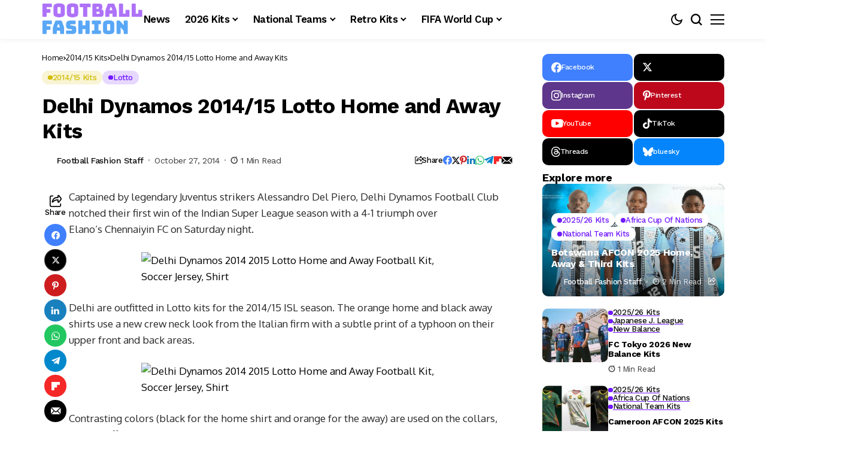

--- FILE ---
content_type: text/html; charset=UTF-8
request_url: https://footballfashion.org/wordpress/2014/10/27/delhi-dynamos-201415-lotto-home-and-away-kits/
body_size: 71700
content:
<!DOCTYPE html>
<!--[if IE 9 ]><html class="ie ie9" lang="en-US"><![endif]-->
   <html lang="en-US">
      <head>
         <meta charset="UTF-8">
         <meta http-equiv="X-UA-Compatible" content="IE=edge">
         <meta name="viewport" content="width=device-width, initial-scale=1">
         <link rel="preconnect" href="https://fonts.gstatic.com" crossorigin><link rel="preload" as="style" onload="this.onload=null;this.rel='stylesheet'" id="bopea_fonts_url_preload" href="https://fonts.googleapis.com/css?family=Work+Sans%3A700%7COxygen%3A400%2C700%7CWork+Sans%3A600%2C%2C500%2C500%2C400%2C&amp;display=swap" crossorigin><noscript><link rel="stylesheet" href="https://fonts.googleapis.com/css?family=Work+Sans%3A700%7COxygen%3A400%2C700%7CWork+Sans%3A600%2C%2C500%2C500%2C400%2C&amp;display=swap"></noscript><link rel="profile" href="https://gmpg.org/xfn/11">
                  <meta name='robots' content='index, follow, max-image-preview:large, max-snippet:-1, max-video-preview:-1' />
<!-- Google tag (gtag.js) consent mode dataLayer added by Site Kit -->
<script id="google_gtagjs-js-consent-mode-data-layer">
window.dataLayer = window.dataLayer || [];function gtag(){dataLayer.push(arguments);}
gtag('consent', 'default', {"ad_personalization":"denied","ad_storage":"denied","ad_user_data":"denied","analytics_storage":"denied","functionality_storage":"denied","security_storage":"denied","personalization_storage":"denied","region":["AT","BE","BG","CH","CY","CZ","DE","DK","EE","ES","FI","FR","GB","GR","HR","HU","IE","IS","IT","LI","LT","LU","LV","MT","NL","NO","PL","PT","RO","SE","SI","SK"],"wait_for_update":500});
window._googlesitekitConsentCategoryMap = {"statistics":["analytics_storage"],"marketing":["ad_storage","ad_user_data","ad_personalization"],"functional":["functionality_storage","security_storage"],"preferences":["personalization_storage"]};
window._googlesitekitConsents = {"ad_personalization":"denied","ad_storage":"denied","ad_user_data":"denied","analytics_storage":"denied","functionality_storage":"denied","security_storage":"denied","personalization_storage":"denied","region":["AT","BE","BG","CH","CY","CZ","DE","DK","EE","ES","FI","FR","GB","GR","HR","HU","IE","IS","IT","LI","LT","LU","LV","MT","NL","NO","PL","PT","RO","SE","SI","SK"],"wait_for_update":500};
</script>
<!-- End Google tag (gtag.js) consent mode dataLayer added by Site Kit -->

	<!-- This site is optimized with the Yoast SEO plugin v26.7 - https://yoast.com/wordpress/plugins/seo/ -->
	<title>Delhi Dynamos 2014/15 Lotto Home and Away Kits - FOOTBALL FASHION</title>
	<link rel="canonical" href="https://footballfashion.org/wordpress/2014/10/27/delhi-dynamos-201415-lotto-home-and-away-kits/" />
	<meta property="og:locale" content="en_US" />
	<meta property="og:type" content="article" />
	<meta property="og:title" content="Delhi Dynamos 2014/15 Lotto Home and Away Kits - FOOTBALL FASHION" />
	<meta property="og:description" content="Captained by legendary Juventus strikers Alessandro Del Piero, Delhi Dynamos Football Club notched their first win of the Indian Super League season with a 4-1 triumph over Elano&#8217;s Chennaiyin FC on Saturday night. Delhi are outfitted in Lotto kits for the 2014/15 ISL season. The orange home and black away shirts use a new crew neck look from [&hellip;]" />
	<meta property="og:url" content="https://footballfashion.org/wordpress/2014/10/27/delhi-dynamos-201415-lotto-home-and-away-kits/" />
	<meta property="og:site_name" content="FOOTBALL FASHION" />
	<meta property="article:publisher" content="http://www.facebook.com/footballfashion" />
	<meta property="article:published_time" content="2014-10-28T02:31:52+00:00" />
	<meta property="article:modified_time" content="2014-10-28T02:32:12+00:00" />
	<meta property="og:image" content="https://farm6.staticflickr.com/5602/15460504127_c6dfb62496.jpg" />
	<meta name="author" content="Football Fashion Staff" />
	<meta name="twitter:card" content="summary_large_image" />
	<meta name="twitter:creator" content="@footballfashion" />
	<meta name="twitter:site" content="@footballfashion" />
	<meta name="twitter:label1" content="Written by" />
	<meta name="twitter:data1" content="Football Fashion Staff" />
	<meta name="twitter:label2" content="Est. reading time" />
	<meta name="twitter:data2" content="1 minute" />
	<script type="application/ld+json" class="yoast-schema-graph">{"@context":"https://schema.org","@graph":[{"@type":"Article","@id":"https://footballfashion.org/wordpress/2014/10/27/delhi-dynamos-201415-lotto-home-and-away-kits/#article","isPartOf":{"@id":"https://footballfashion.org/wordpress/2014/10/27/delhi-dynamos-201415-lotto-home-and-away-kits/"},"author":{"name":"Football Fashion Staff","@id":"https://footballfashion.org/wordpress/#/schema/person/7b94acd31a9125d2469d4be3d485ccf9"},"headline":"Delhi Dynamos 2014/15 Lotto Home and Away Kits","datePublished":"2014-10-28T02:31:52+00:00","dateModified":"2014-10-28T02:32:12+00:00","mainEntityOfPage":{"@id":"https://footballfashion.org/wordpress/2014/10/27/delhi-dynamos-201415-lotto-home-and-away-kits/"},"wordCount":130,"image":{"@id":"https://footballfashion.org/wordpress/2014/10/27/delhi-dynamos-201415-lotto-home-and-away-kits/#primaryimage"},"thumbnailUrl":"https://farm6.staticflickr.com/5602/15460504127_c6dfb62496.jpg","keywords":["2014/15 Kits &amp; Jerseys","Delhi Dynamos","Indian Super League"],"articleSection":["2014/15 Kits","Lotto"],"inLanguage":"en-US"},{"@type":"WebPage","@id":"https://footballfashion.org/wordpress/2014/10/27/delhi-dynamos-201415-lotto-home-and-away-kits/","url":"https://footballfashion.org/wordpress/2014/10/27/delhi-dynamos-201415-lotto-home-and-away-kits/","name":"Delhi Dynamos 2014/15 Lotto Home and Away Kits - FOOTBALL FASHION","isPartOf":{"@id":"https://footballfashion.org/wordpress/#website"},"primaryImageOfPage":{"@id":"https://footballfashion.org/wordpress/2014/10/27/delhi-dynamos-201415-lotto-home-and-away-kits/#primaryimage"},"image":{"@id":"https://footballfashion.org/wordpress/2014/10/27/delhi-dynamos-201415-lotto-home-and-away-kits/#primaryimage"},"thumbnailUrl":"https://farm6.staticflickr.com/5602/15460504127_c6dfb62496.jpg","datePublished":"2014-10-28T02:31:52+00:00","dateModified":"2014-10-28T02:32:12+00:00","author":{"@id":"https://footballfashion.org/wordpress/#/schema/person/7b94acd31a9125d2469d4be3d485ccf9"},"breadcrumb":{"@id":"https://footballfashion.org/wordpress/2014/10/27/delhi-dynamos-201415-lotto-home-and-away-kits/#breadcrumb"},"inLanguage":"en-US","potentialAction":[{"@type":"ReadAction","target":["https://footballfashion.org/wordpress/2014/10/27/delhi-dynamos-201415-lotto-home-and-away-kits/"]}]},{"@type":"ImageObject","inLanguage":"en-US","@id":"https://footballfashion.org/wordpress/2014/10/27/delhi-dynamos-201415-lotto-home-and-away-kits/#primaryimage","url":"https://farm6.staticflickr.com/5602/15460504127_c6dfb62496.jpg","contentUrl":"https://farm6.staticflickr.com/5602/15460504127_c6dfb62496.jpg"},{"@type":"BreadcrumbList","@id":"https://footballfashion.org/wordpress/2014/10/27/delhi-dynamos-201415-lotto-home-and-away-kits/#breadcrumb","itemListElement":[{"@type":"ListItem","position":1,"name":"Home","item":"https://footballfashion.org/wordpress/"},{"@type":"ListItem","position":2,"name":"News","item":"https://footballfashion.org/wordpress/news/"},{"@type":"ListItem","position":3,"name":"Delhi Dynamos 2014/15 Lotto Home and Away Kits"}]},{"@type":"WebSite","@id":"https://footballfashion.org/wordpress/#website","url":"https://footballfashion.org/wordpress/","name":"FOOTBALL FASHION.ORG","description":"Football / soccer news, clothes, jerseys and gear with a touch of rugby thrown in","potentialAction":[{"@type":"SearchAction","target":{"@type":"EntryPoint","urlTemplate":"https://footballfashion.org/wordpress/?s={search_term_string}"},"query-input":{"@type":"PropertyValueSpecification","valueRequired":true,"valueName":"search_term_string"}}],"inLanguage":"en-US"},{"@type":"Person","@id":"https://footballfashion.org/wordpress/#/schema/person/7b94acd31a9125d2469d4be3d485ccf9","name":"Football Fashion Staff","url":"https://footballfashion.org/wordpress/author/admin-2/"}]}</script>
	<!-- / Yoast SEO plugin. -->


<link rel='dns-prefetch' href='//www.googletagmanager.com' />
<link rel='dns-prefetch' href='//fonts.googleapis.com' />
<link rel='dns-prefetch' href='//pagead2.googlesyndication.com' />
<link rel='dns-prefetch' href='//fundingchoicesmessages.google.com' />
<link rel="alternate" type="application/rss+xml" title="FOOTBALL FASHION &raquo; Feed" href="https://footballfashion.org/wordpress/feed/" />
<link rel="alternate" type="application/rss+xml" title="FOOTBALL FASHION &raquo; Comments Feed" href="https://footballfashion.org/wordpress/comments/feed/" />
<link rel="alternate" title="oEmbed (JSON)" type="application/json+oembed" href="https://footballfashion.org/wordpress/wp-json/oembed/1.0/embed?url=https%3A%2F%2Ffootballfashion.org%2Fwordpress%2F2014%2F10%2F27%2Fdelhi-dynamos-201415-lotto-home-and-away-kits%2F" />
<link rel="alternate" title="oEmbed (XML)" type="text/xml+oembed" href="https://footballfashion.org/wordpress/wp-json/oembed/1.0/embed?url=https%3A%2F%2Ffootballfashion.org%2Fwordpress%2F2014%2F10%2F27%2Fdelhi-dynamos-201415-lotto-home-and-away-kits%2F&#038;format=xml" />
	    
    <meta name="description" content="Captained by legendary Juventus strikers Alessandro Del Piero, Delhi Dynamos Football Club notched their first win of the Indian Super League season with a 4-1 triumph over Elano&#8217;s Chennaiyin FC on Saturday night. Delhi are outfitted in Lotto kits for the 2014/15 ISL season. The orange home and black away shirts use a new crew neck look from [&hellip;]">
        
        <meta property="og:image" content="https://footballfashion.org/wordpress/wp-content/uploads/2025/12/Football-Fashion-Favion-Purple-1.png">    
        
    <meta property="og:title" content="Delhi Dynamos 2014/15 Lotto Home and Away Kits">
    <meta property="og:url" content="https://footballfashion.org/wordpress/2014/10/27/delhi-dynamos-201415-lotto-home-and-away-kits/">
    <meta property="og:site_name" content="FOOTBALL FASHION">	
        <meta property="og:description" content="Captained by legendary Juventus strikers Alessandro Del Piero, Delhi Dynamos Football Club notched their first win of the Indian Super League season with a 4-1 triumph over Elano&#8217;s Chennaiyin FC on Saturday night. Delhi are outfitted in Lotto kits for the 2014/15 ISL season. The orange home and black away shirts use a new crew neck look from [&hellip;]" />
	    	<meta property="og:type" content="article"/>
    <meta property="article:published_time" content="2014-10-28T02:31:52+00:00"/>
    <meta property="article:modified_time" content="2014-10-28T02:32:12+00:00"/>
    <meta name="author" content="Football Fashion Staff"/>
    <meta name="twitter:card" content="summary_large_image"/>
    <meta name="twitter:creator" content="@envato"/>
        <meta name="twitter:label1" content="Written by"/>
        <meta name="twitter:data1" content="Football Fashion Staff"/>
	<style id='wp-img-auto-sizes-contain-inline-css'>
img:is([sizes=auto i],[sizes^="auto," i]){contain-intrinsic-size:3000px 1500px}
/*# sourceURL=wp-img-auto-sizes-contain-inline-css */
</style>
<style id='wp-emoji-styles-inline-css'>

	img.wp-smiley, img.emoji {
		display: inline !important;
		border: none !important;
		box-shadow: none !important;
		height: 1em !important;
		width: 1em !important;
		margin: 0 0.07em !important;
		vertical-align: -0.1em !important;
		background: none !important;
		padding: 0 !important;
	}
/*# sourceURL=wp-emoji-styles-inline-css */
</style>
<link rel='stylesheet' id='wp-block-library-css' href='https://footballfashion.org/wordpress/wp-includes/css/dist/block-library/style.min.css?ver=8cc88962ce6fdb0b506215bb54a5e2db' media='all' />
<style id='wp-block-library-theme-inline-css'>
.wp-block-audio :where(figcaption){color:#555;font-size:13px;text-align:center}.is-dark-theme .wp-block-audio :where(figcaption){color:#ffffffa6}.wp-block-audio{margin:0 0 1em}.wp-block-code{border:1px solid #ccc;border-radius:4px;font-family:Menlo,Consolas,monaco,monospace;padding:.8em 1em}.wp-block-embed :where(figcaption){color:#555;font-size:13px;text-align:center}.is-dark-theme .wp-block-embed :where(figcaption){color:#ffffffa6}.wp-block-embed{margin:0 0 1em}.blocks-gallery-caption{color:#555;font-size:13px;text-align:center}.is-dark-theme .blocks-gallery-caption{color:#ffffffa6}:root :where(.wp-block-image figcaption){color:#555;font-size:13px;text-align:center}.is-dark-theme :root :where(.wp-block-image figcaption){color:#ffffffa6}.wp-block-image{margin:0 0 1em}.wp-block-pullquote{border-bottom:4px solid;border-top:4px solid;color:currentColor;margin-bottom:1.75em}.wp-block-pullquote :where(cite),.wp-block-pullquote :where(footer),.wp-block-pullquote__citation{color:currentColor;font-size:.8125em;font-style:normal;text-transform:uppercase}.wp-block-quote{border-left:.25em solid;margin:0 0 1.75em;padding-left:1em}.wp-block-quote cite,.wp-block-quote footer{color:currentColor;font-size:.8125em;font-style:normal;position:relative}.wp-block-quote:where(.has-text-align-right){border-left:none;border-right:.25em solid;padding-left:0;padding-right:1em}.wp-block-quote:where(.has-text-align-center){border:none;padding-left:0}.wp-block-quote.is-large,.wp-block-quote.is-style-large,.wp-block-quote:where(.is-style-plain){border:none}.wp-block-search .wp-block-search__label{font-weight:700}.wp-block-search__button{border:1px solid #ccc;padding:.375em .625em}:where(.wp-block-group.has-background){padding:1.25em 2.375em}.wp-block-separator.has-css-opacity{opacity:.4}.wp-block-separator{border:none;border-bottom:2px solid;margin-left:auto;margin-right:auto}.wp-block-separator.has-alpha-channel-opacity{opacity:1}.wp-block-separator:not(.is-style-wide):not(.is-style-dots){width:100px}.wp-block-separator.has-background:not(.is-style-dots){border-bottom:none;height:1px}.wp-block-separator.has-background:not(.is-style-wide):not(.is-style-dots){height:2px}.wp-block-table{margin:0 0 1em}.wp-block-table td,.wp-block-table th{word-break:normal}.wp-block-table :where(figcaption){color:#555;font-size:13px;text-align:center}.is-dark-theme .wp-block-table :where(figcaption){color:#ffffffa6}.wp-block-video :where(figcaption){color:#555;font-size:13px;text-align:center}.is-dark-theme .wp-block-video :where(figcaption){color:#ffffffa6}.wp-block-video{margin:0 0 1em}:root :where(.wp-block-template-part.has-background){margin-bottom:0;margin-top:0;padding:1.25em 2.375em}
/*# sourceURL=/wp-includes/css/dist/block-library/theme.min.css */
</style>
<style id='classic-theme-styles-inline-css'>
/*! This file is auto-generated */
.wp-block-button__link{color:#fff;background-color:#32373c;border-radius:9999px;box-shadow:none;text-decoration:none;padding:calc(.667em + 2px) calc(1.333em + 2px);font-size:1.125em}.wp-block-file__button{background:#32373c;color:#fff;text-decoration:none}
/*# sourceURL=/wp-includes/css/classic-themes.min.css */
</style>
<style id='global-styles-inline-css'>
:root{--wp--preset--aspect-ratio--square: 1;--wp--preset--aspect-ratio--4-3: 4/3;--wp--preset--aspect-ratio--3-4: 3/4;--wp--preset--aspect-ratio--3-2: 3/2;--wp--preset--aspect-ratio--2-3: 2/3;--wp--preset--aspect-ratio--16-9: 16/9;--wp--preset--aspect-ratio--9-16: 9/16;--wp--preset--color--black: #000000;--wp--preset--color--cyan-bluish-gray: #abb8c3;--wp--preset--color--white: #ffffff;--wp--preset--color--pale-pink: #f78da7;--wp--preset--color--vivid-red: #cf2e2e;--wp--preset--color--luminous-vivid-orange: #ff6900;--wp--preset--color--luminous-vivid-amber: #fcb900;--wp--preset--color--light-green-cyan: #7bdcb5;--wp--preset--color--vivid-green-cyan: #00d084;--wp--preset--color--pale-cyan-blue: #8ed1fc;--wp--preset--color--vivid-cyan-blue: #0693e3;--wp--preset--color--vivid-purple: #9b51e0;--wp--preset--gradient--vivid-cyan-blue-to-vivid-purple: linear-gradient(135deg,rgb(6,147,227) 0%,rgb(155,81,224) 100%);--wp--preset--gradient--light-green-cyan-to-vivid-green-cyan: linear-gradient(135deg,rgb(122,220,180) 0%,rgb(0,208,130) 100%);--wp--preset--gradient--luminous-vivid-amber-to-luminous-vivid-orange: linear-gradient(135deg,rgb(252,185,0) 0%,rgb(255,105,0) 100%);--wp--preset--gradient--luminous-vivid-orange-to-vivid-red: linear-gradient(135deg,rgb(255,105,0) 0%,rgb(207,46,46) 100%);--wp--preset--gradient--very-light-gray-to-cyan-bluish-gray: linear-gradient(135deg,rgb(238,238,238) 0%,rgb(169,184,195) 100%);--wp--preset--gradient--cool-to-warm-spectrum: linear-gradient(135deg,rgb(74,234,220) 0%,rgb(151,120,209) 20%,rgb(207,42,186) 40%,rgb(238,44,130) 60%,rgb(251,105,98) 80%,rgb(254,248,76) 100%);--wp--preset--gradient--blush-light-purple: linear-gradient(135deg,rgb(255,206,236) 0%,rgb(152,150,240) 100%);--wp--preset--gradient--blush-bordeaux: linear-gradient(135deg,rgb(254,205,165) 0%,rgb(254,45,45) 50%,rgb(107,0,62) 100%);--wp--preset--gradient--luminous-dusk: linear-gradient(135deg,rgb(255,203,112) 0%,rgb(199,81,192) 50%,rgb(65,88,208) 100%);--wp--preset--gradient--pale-ocean: linear-gradient(135deg,rgb(255,245,203) 0%,rgb(182,227,212) 50%,rgb(51,167,181) 100%);--wp--preset--gradient--electric-grass: linear-gradient(135deg,rgb(202,248,128) 0%,rgb(113,206,126) 100%);--wp--preset--gradient--midnight: linear-gradient(135deg,rgb(2,3,129) 0%,rgb(40,116,252) 100%);--wp--preset--font-size--small: 13px;--wp--preset--font-size--medium: 20px;--wp--preset--font-size--large: 36px;--wp--preset--font-size--x-large: 42px;--wp--preset--spacing--20: 0.44rem;--wp--preset--spacing--30: 0.67rem;--wp--preset--spacing--40: 1rem;--wp--preset--spacing--50: 1.5rem;--wp--preset--spacing--60: 2.25rem;--wp--preset--spacing--70: 3.38rem;--wp--preset--spacing--80: 5.06rem;--wp--preset--shadow--natural: 6px 6px 9px rgba(0, 0, 0, 0.2);--wp--preset--shadow--deep: 12px 12px 50px rgba(0, 0, 0, 0.4);--wp--preset--shadow--sharp: 6px 6px 0px rgba(0, 0, 0, 0.2);--wp--preset--shadow--outlined: 6px 6px 0px -3px rgb(255, 255, 255), 6px 6px rgb(0, 0, 0);--wp--preset--shadow--crisp: 6px 6px 0px rgb(0, 0, 0);}:where(.is-layout-flex){gap: 0.5em;}:where(.is-layout-grid){gap: 0.5em;}body .is-layout-flex{display: flex;}.is-layout-flex{flex-wrap: wrap;align-items: center;}.is-layout-flex > :is(*, div){margin: 0;}body .is-layout-grid{display: grid;}.is-layout-grid > :is(*, div){margin: 0;}:where(.wp-block-columns.is-layout-flex){gap: 2em;}:where(.wp-block-columns.is-layout-grid){gap: 2em;}:where(.wp-block-post-template.is-layout-flex){gap: 1.25em;}:where(.wp-block-post-template.is-layout-grid){gap: 1.25em;}.has-black-color{color: var(--wp--preset--color--black) !important;}.has-cyan-bluish-gray-color{color: var(--wp--preset--color--cyan-bluish-gray) !important;}.has-white-color{color: var(--wp--preset--color--white) !important;}.has-pale-pink-color{color: var(--wp--preset--color--pale-pink) !important;}.has-vivid-red-color{color: var(--wp--preset--color--vivid-red) !important;}.has-luminous-vivid-orange-color{color: var(--wp--preset--color--luminous-vivid-orange) !important;}.has-luminous-vivid-amber-color{color: var(--wp--preset--color--luminous-vivid-amber) !important;}.has-light-green-cyan-color{color: var(--wp--preset--color--light-green-cyan) !important;}.has-vivid-green-cyan-color{color: var(--wp--preset--color--vivid-green-cyan) !important;}.has-pale-cyan-blue-color{color: var(--wp--preset--color--pale-cyan-blue) !important;}.has-vivid-cyan-blue-color{color: var(--wp--preset--color--vivid-cyan-blue) !important;}.has-vivid-purple-color{color: var(--wp--preset--color--vivid-purple) !important;}.has-black-background-color{background-color: var(--wp--preset--color--black) !important;}.has-cyan-bluish-gray-background-color{background-color: var(--wp--preset--color--cyan-bluish-gray) !important;}.has-white-background-color{background-color: var(--wp--preset--color--white) !important;}.has-pale-pink-background-color{background-color: var(--wp--preset--color--pale-pink) !important;}.has-vivid-red-background-color{background-color: var(--wp--preset--color--vivid-red) !important;}.has-luminous-vivid-orange-background-color{background-color: var(--wp--preset--color--luminous-vivid-orange) !important;}.has-luminous-vivid-amber-background-color{background-color: var(--wp--preset--color--luminous-vivid-amber) !important;}.has-light-green-cyan-background-color{background-color: var(--wp--preset--color--light-green-cyan) !important;}.has-vivid-green-cyan-background-color{background-color: var(--wp--preset--color--vivid-green-cyan) !important;}.has-pale-cyan-blue-background-color{background-color: var(--wp--preset--color--pale-cyan-blue) !important;}.has-vivid-cyan-blue-background-color{background-color: var(--wp--preset--color--vivid-cyan-blue) !important;}.has-vivid-purple-background-color{background-color: var(--wp--preset--color--vivid-purple) !important;}.has-black-border-color{border-color: var(--wp--preset--color--black) !important;}.has-cyan-bluish-gray-border-color{border-color: var(--wp--preset--color--cyan-bluish-gray) !important;}.has-white-border-color{border-color: var(--wp--preset--color--white) !important;}.has-pale-pink-border-color{border-color: var(--wp--preset--color--pale-pink) !important;}.has-vivid-red-border-color{border-color: var(--wp--preset--color--vivid-red) !important;}.has-luminous-vivid-orange-border-color{border-color: var(--wp--preset--color--luminous-vivid-orange) !important;}.has-luminous-vivid-amber-border-color{border-color: var(--wp--preset--color--luminous-vivid-amber) !important;}.has-light-green-cyan-border-color{border-color: var(--wp--preset--color--light-green-cyan) !important;}.has-vivid-green-cyan-border-color{border-color: var(--wp--preset--color--vivid-green-cyan) !important;}.has-pale-cyan-blue-border-color{border-color: var(--wp--preset--color--pale-cyan-blue) !important;}.has-vivid-cyan-blue-border-color{border-color: var(--wp--preset--color--vivid-cyan-blue) !important;}.has-vivid-purple-border-color{border-color: var(--wp--preset--color--vivid-purple) !important;}.has-vivid-cyan-blue-to-vivid-purple-gradient-background{background: var(--wp--preset--gradient--vivid-cyan-blue-to-vivid-purple) !important;}.has-light-green-cyan-to-vivid-green-cyan-gradient-background{background: var(--wp--preset--gradient--light-green-cyan-to-vivid-green-cyan) !important;}.has-luminous-vivid-amber-to-luminous-vivid-orange-gradient-background{background: var(--wp--preset--gradient--luminous-vivid-amber-to-luminous-vivid-orange) !important;}.has-luminous-vivid-orange-to-vivid-red-gradient-background{background: var(--wp--preset--gradient--luminous-vivid-orange-to-vivid-red) !important;}.has-very-light-gray-to-cyan-bluish-gray-gradient-background{background: var(--wp--preset--gradient--very-light-gray-to-cyan-bluish-gray) !important;}.has-cool-to-warm-spectrum-gradient-background{background: var(--wp--preset--gradient--cool-to-warm-spectrum) !important;}.has-blush-light-purple-gradient-background{background: var(--wp--preset--gradient--blush-light-purple) !important;}.has-blush-bordeaux-gradient-background{background: var(--wp--preset--gradient--blush-bordeaux) !important;}.has-luminous-dusk-gradient-background{background: var(--wp--preset--gradient--luminous-dusk) !important;}.has-pale-ocean-gradient-background{background: var(--wp--preset--gradient--pale-ocean) !important;}.has-electric-grass-gradient-background{background: var(--wp--preset--gradient--electric-grass) !important;}.has-midnight-gradient-background{background: var(--wp--preset--gradient--midnight) !important;}.has-small-font-size{font-size: var(--wp--preset--font-size--small) !important;}.has-medium-font-size{font-size: var(--wp--preset--font-size--medium) !important;}.has-large-font-size{font-size: var(--wp--preset--font-size--large) !important;}.has-x-large-font-size{font-size: var(--wp--preset--font-size--x-large) !important;}
:where(.wp-block-post-template.is-layout-flex){gap: 1.25em;}:where(.wp-block-post-template.is-layout-grid){gap: 1.25em;}
:where(.wp-block-term-template.is-layout-flex){gap: 1.25em;}:where(.wp-block-term-template.is-layout-grid){gap: 1.25em;}
:where(.wp-block-columns.is-layout-flex){gap: 2em;}:where(.wp-block-columns.is-layout-grid){gap: 2em;}
:root :where(.wp-block-pullquote){font-size: 1.5em;line-height: 1.6;}
/*# sourceURL=global-styles-inline-css */
</style>
<link rel='stylesheet' id='contact-form-7-css' href='https://footballfashion.org/wordpress/wp-content/plugins/contact-form-7/includes/css/styles.css?ver=6.1.4' media='all' />
<link rel='stylesheet' id='theiaPostSlider-css' href='https://footballfashion.org/wordpress/wp-content/plugins/theia-post-slider/css/must-have-48.css?ver=1.12.0' media='all' />

<link rel='stylesheet' id='bopea_layout-css' href='https://footballfashion.org/wordpress/wp-content/themes/bopea/css/layout.css?ver=1.1.4' media='all' />
<link rel='stylesheet' id='bopea_style-css' href='https://footballfashion.org/wordpress/wp-content/themes/bopea/style.css?ver=1.1.4' media='all' />
<style id='bopea_style-inline-css'>
body.options_dark_skin{ --jl-logo-txt-color: #fff; --jl-logo-txt-side-color: #fff; --jl-logo-txt-foot-color: #fff; --jl-sh-bg: #fff; --jl-menu-ac-color: #7118ff; --jl-theme-head-color: #fff; --jl-single-head-color: #fff; --jl-single-h1-color: #fff; --jl-single-h2-color: #fff; --jl-single-h3-color: #fff; --jl-single-h4-color: #fff; --jl-single-h5-color: #fff; --jl-single-h6-color: #fff; --jl-main-color: #7118ff; --jl-bg-color: #010617; --jl-boxbg-color: #010617; --jl-txt-color: #FFF; --jl-btn-bg: #454545; --jl-comment-btn-link: #454545; --jl-comment-btn-linkc: #FFF; --jlgdpr-bg: #222; --jlgdpr-color: #FFF; --jl-menu-bg: #000f45; --jl-menu-line-color: #2f2f2f; --jl-menu-color: #ffffff; --jl-menu-hcolor: #ffffff; --jl-sub-bg-color: #222; --jl-sub-menu-color: #FFF; --jl-sub-line-color: #464646; --jl-sub-item-bg: #333; --jl-sub-hcolor: #7118ff; --jl-logo-bg: #111; --jl-logo-color: #FFF; --jl-single-color: #FFF; --jl-single-link-color: #7118ff; --jl-single-link-hcolor: #7118ff; --jl-except-color: #ddd; --jl-meta-color: #ffffff; --jl-post-line-color: #494949; --jl-author-bg: #454545; --jl-foot-bg: #020D34; --jl-foot-color: #dcdcdc; --jl-foot-link: #ffffff; --jl-foot-hlink: #005aff; --jl-foot-head: #005aff; --jl-foot-line: rgba(136,136,136,0.15); } body.admin-bar{ --jl-stick-abar: 32px; } body{ --jl-canvas-w: 350px; --jl-logo-size: 32px; --jl-logo-size-mob: 30px; --jl-logo-txt-sps: ; --jl-logo-txt-color: #ffffff; --jl-logo-txt-side-color: #000; --jl-logo-txt-foot-color: #000; --jl-img-h: 56.25%; --jl-sh-bg: #000; --jl-theme-head-color: #000; --jl-single-head-color: #000; --jl-single-h1-color: #000; --jl-single-h2-color: #000; --jl-single-h3-color: #000; --jl-single-h4-color: #000; --jl-single-h5-color: #000; --jl-single-h6-color: #000; --jl-main-width: 1180px; --jl-boxed-p: 30px; --jl-main-color: #7118ff; --jl-cat-sk: #7118ff; --jl-bg-color: #FFF; --jl-boxbg-color: #FFF; --jl-txt-color: #000; --jl-txt-light: #FFF; --jl-btn-bg: #000; --jl-comment-btn-link: #F1F1F1; --jl-comment-btn-linkc: #000; --jl-desc-light: #ddd; --jl-meta-light: #ffffff; --jl-input-radius: 5px; --jl-input-size: 15px; --jl-button-radius: 5px; --jl-fnav-radius: 10px; --jl-menu-bg: #ffffff; --jl-menu-line-color: #eeeeee; --jl-menu-color: #000000; --jl-menu-hcolor: #000000; --jl-sub-bg-color: #ffffff; --jl-sub-menu-color: #0a0a0a; --jl-sub-line-color: #eeeeee; --jl-sub-m-radius: 8px; --jl-menu-ac-color: #7118ff; --jl-menu-ac-height: 3px; --jl-logo-bg: #FFF; --jl-logo-color: #000; --jl-pa-ach: 33px; --jl-pa-ach-excp: 16px; --jl-ache-4col: 25px; --jl-ache-3col: 35px; --jl-ache-2col: 35px; --jl-ach-excp: 14px; --jl-ach-ls-excp: 0em; --jl-ach-lh-excp: 1.5; --jl-excpt-row: 2; --jl-single-title-size: 35px; --jl-sub-title-s: 17px; --jl-subt-max: 100%; --jl-single-color: #282828; --jl-single-link-color: #7118ff; --jl-single-link-hcolor: #7118ff; --jl-except-color: #666; --jl-meta-color: #0a0a0a; --jl-post-line-color: #e9e9e9; --jl-author-bg: rgba(136,136,136,0.1); --jl-post-related-size: 18px; --jl-foot-bg: #f9f9fa; --jl-foot-color: #0a0a0a; --jl-foot-link: #0a0a0a; --jl-foot-hlink: #005aff; --jl-foot-head: #000000; --jl-foot-line: rgba(136,136,136,0.15); --jl-foot-menu-col: 2; --jl-foot-title-size: 18px; --jl-foot-font-size: 14px; --jl-foot-copyright: 13px; --jl-foot-menu-size: 13px; --jl-body-font: Oxygen, Verdana, Geneva, sans-serif; --jl-body-font-size: 14px; --jl-body-font-weight: 400; --jl-body-spacing: 0em; --jl-body-line-height: 1.5; --jl-logo-width: 170px; --jl-m-logo-width: 120px; --jl-s-logo-width: 110px; --jl-fot-logo-width: 110px; --jl-title-font: Work Sans, Verdana, Geneva, sans-serif; --jl-title-font-weight: 700; --jl-title-transform: none; --jl-title-space: -0.02em; --jl-title-line-height: 1.2; --jl-title-line-h: 1px; --jl-content-font-size: 17px; --jl-content-spacing: 0em; --jl-content-line-height: 1.6; --jl-sec-menu-height: 65px; --jl-stick-space: 20px; --jl-stick-abar: 0px; --jl-stick-abmob: 46px; --jl-menu-font: Work Sans, Verdana, Geneva, sans-serif; --jl-menu-font-size: 17px; --jl-menu-font-weight: 600; --jl-menu-transform: capitalize; --jl-menu-space: -0.03em; --jl-spacing-menu: 25px; --jl-submenu-font-size: 15px; --jl-submenu-font-weight: 500; --jl-submenu-transform: capitalize; --jl-submenu-space: -0.02em; --jl-sub-item-bg: #f6f6f6; --jl-sub-hcolor: #7118ff; --jl-cat-font-size: 13px; --jl-cat-font-weight: 500; --jl-cat-font-space: -0.03em; --jl-cat-transform: capitalize; --jl-meta-font-size: 13px; --jl-meta-font-ssize: 14px; --jl-meta-font-weight: 400; --jl-meta-a-font-weight: 500; --jl-meta-font-space: -0.03em; --jl-meta-transform: capitalize; --jl-button-font-size: 14px; --jl-button-font-weight: 500; --jl-button-transform: capitalize; --jl-button-space: 0em; --jl-loadmore-font-size: 13px; --jl-loadmore-font-weight: 500; --jl-loadmore-transform: capitalize; --jl-loadmore-space: 0em; --jl-border-rounded: 10px; --jl-sg-rounded: ; --jl-top-rounded: 6px; --jlgdpr-width: 350px; --jlgdpr-space: 20px; --jlgdpr-radius: 10px; --jlgdpr-padding: 20px; --jlgdpr-pos: flex-start; --jl-cookie-des-size: 13px; --jl-cookie-btn-size: 13px; --jlgdpr-btn: 5px; --jl-cookie-btn-space: 0em; --jl-cookie-btn-transform: capitalize; --jlgdpr-bg: #fff; --jlgdpr-color: #000; --jl-widget-fsize: 18px; --jl-widget-space: -0.03em; --jl-widget-transform: capitalize; } ::selection { background-color: #7118ff; color: #FFF; } .jl_rel_posts .jl_imgw { padding-bottom: var(--jl-img-h, 66.66667%) !important; height: unset !important; } .jl_lg_opt .jl_ov_el .jl_fe_text .jl_fe_inner{ position: relative !important; z-index: 1; } .jl_lg_opt .jl_cap_ov.jlcapvv{ z-index: 0; }  .jl_fr12_inner .jl_imgw, .jl_fr7_inner .jl_p_fr7 .jl_imgw, .jl_fr6_inner .jl_cgrid_layout .jl_imgw{ padding-bottom: var(--jl-img-h, 66.66667%); height: unset; } .jl_fe_text{ text-align: var(--jl-t-align, left); } .jl_sifea_img{max-width: fit-content;}  .jl_achv_tpl_list{ --jl-ache-title: 20px; } .jl_achv_tpl_2grid{ --jl-ache-title: 22px; } .jl_achv_tpl_3grid{ --jl-ache-title: 22px; } .jl_achv_tpl_4grid{ --jl-ache-title: 17px; } .jl_achv_tpl_classic{ --jl-ache-title: 35px; } .jl_achv_tpl_2ov{ --jl-ache-title: 23px; } .jl_achv_tpl_3ov{ --jl-ache-title: 22px; } .jl_achv_tpl_4ov{ --jl-ache-title: 18px; }  .jlemw > *{ margin: 0px !important; } .jl_ov_el { background: #222; border-radius: var(--jl-border-rounded); } iframe.instagram-media { margin: 0 auto!important } .twitter-tweet { margin-right: auto; margin-left: auto } .jl_tline .jl_fe_title a, .jl_tline .jl_wc_title a, .jl_tline .woocommerce-loop-product__title a, .jl_tline .jl_navpost .jl_cpost_title, .jl_bgt .jl_fe_title a, .jl_bgt .jl_wc_title a, .jl_bgt .woocommerce-loop-product__title a, .jl_bgt .jl_navpost .jl_cpost_title{ display: inline !important; } body.options_dark_skin #jl_sb_nav{ --jl-bg-color: #010617; --sect-t-color: #fff; --jl-txt-color: #fff; --jl-meta-color: #ddd; --jl-post-line-color: #303041; --jl-theme-head-color: var(--sect-t-color); } #jl_sb_nav{ --jl-bg-color: #ffffff; --sect-t-color: #000; --jl-txt-color: #000; --jl-meta-color: #0a0a0a; --jl-post-line-color: #e9ecef; --jl-theme-head-color: var(--sect-t-color); } .jl_sh_ctericons.jlshcolor li, .jl_sh_ctericons.jlshsc li{ display: flex; align-items: center; } .jl_sh_ctericons.jlshcolor .jl_sh_i, .jl_sh_ctericons.jlshsc .jl_sh_i{ display: flex; } .jl_encanw #jl_sb_nav .logo_small_wrapper a img.jl_logo_n{ opacity: 0; } .jl_encanw #jl_sb_nav .logo_small_wrapper a img.jl_logo_w{ opacity: 1; } .jl_enhew .jlc-hmain-in .logo_small_wrapper a img.jl_logo_n{ opacity: 0; } .jl_enhew .jlc-hmain-in .logo_small_wrapper a img.jl_logo_w{ opacity: 1; } .jl_enstew .jlc-stick-main-in .logo_small_wrapper a img.jl_logo_n{ opacity: 0; } .jl_enstew .jlc-stick-main-in .logo_small_wrapper a img.jl_logo_w{ opacity: 1; } .jl_ovt{ height: 1px; visibility: hidden; margin: 0px; padding: 0px; } .jl_ads_wrap_sec *{ margin: 0px; padding: 0px; } .jl_ads_wrap_sec.jl_head_adsab{align-items:center;}.jl_ads_wrap_sec.jl_head_adsbl{margin-top: 40px; align-items:center;}.jl_ads_wrap_sec.jl_con_adsab{align-items:center;}.jl_ads_wrap_sec.jl_con_adsbl{align-items:center;}.jl_ads_wrap_sec.jl_auth_adsab{margin-top: 40px; align-items:center;}.jl_ads_wrap_sec.jl_auth_adsbl{align-items:center;}.jl_ads_wrap_sec.jl_rel_adsab{align-items:center;}.jl_ads_wrap_sec.jl_rel_adsbl{align-items:center;}.jl_ads_wrap_sec.jl_foot_adsab{margin-bottom: 40px; align-items:center;}.jl_ads_wrap_sec.jl_foot_adsbl{padding: 40px 0px; align-items:center;}.jl_imgw:hover .jl_imgin img, .jl_ov_el:hover .jl_imgin img, .jl_box_info:hover .jl_box_bg img{transform: scale(1.01);}.jlac_smseah.active_search_box{ overflow: unset; } .jlac_smseah.active_search_box .search_header_wrapper .jli-search{ transform: scale(.9); } .jl_shwp{ display: flex; height: 100%; } .jl_ajse{ position: absolute !important; background: var(--jl-sub-bg-color); width: 350px; top: 100% !important; right: 0px; left: auto; padding: 15px 20px; height: unset; box-shadow: 0 0 25px 0 rgba(0,0,0,.08); border-radius: var(--jl-sub-m-radius, 8px); transform: translateY(-0.6rem); } .jl_ajse .searchform_theme{ padding: 0px; float: none !important; position: unset; transform: unset; display: flex; align-items: center; justify-content: space-between; border-radius: 0px; border-bottom: 0px !important; } .jl_ajse .jl_search_head{ width: 100%; display: flex; flex-direction: column; } .jl_ajse.search_form_menu_personal .searchform_theme .search_btn{ float: none; border: 0px !important; height: 30px; font-size: 14px; color: var(--jl-sub-menu-color) !important; } .jl_ajse .jl_shnone{ font-size: 14px; margin: 0px; } .jl_ajse.search_form_menu_personal .searchform_theme .search_btn::-webkit-input-placeholder{ color: var(--jl-sub-menu-color) !important; } .jl_ajse.search_form_menu_personal .searchform_theme .search_btn::-moz-placeholder{ color: var(--jl-sub-menu-color) !important; } .jl_ajse.search_form_menu_personal .searchform_theme .search_btn:-ms-input-placeholder{ color: var(--jl-sub-menu-color) !important; } .jl_ajse.search_form_menu_personal .searchform_theme .search_btn:-moz-placeholder{ color: var(--jl-sub-menu-color) !important; } .jl_ajse .searchform_theme .button{ height: 30px; position: unset; padding: 0px 12px !important; background: var(--jl-main-color) !important; border-radius: var(--jl-sbr, 4px); text-transform: capitalize; font-weight: var(--jl-button-font-weight); font-size: 14px; width: auto; letter-spacing: var(--jl-submenu-space); } .jlc-hmain-w.jl_base_menu .jl_ajse .searchform_theme .button i.jli-search, .jlc-stick-main-w .jl_ajse .searchform_theme .button i.jli-search{ color: #fff !important; font-size: 12px; } .jl_ajse .jl_search_wrap_li{ --jl-img-space: 10px; --jl-img-w: 90px; --jl-smimg-h: 70px; --jl-h-align: left; --jl-t-size: 14px; --jl-txt-color: var(--jl-sub-menu-color) !important; --jl-meta-color: var(--jl-sub-menu-color) !important; --jlrow-gap: 15px; --jl-img-m: 13px; --jl-post-line-color: transparent; } .jl_ajse .jl_search_wrap_li .jl-donut-front{ top: 0px; right: 0px; } .jl_ajse .jl_search_wrap_li .jl_grid_wrap_f{ width: 100%; display: grid; overflow: hidden; grid-template-columns: repeat(1,minmax(0,1fr)); grid-row-gap: var(--jlrow-gap); border-top: 2px solid var(--jl-sub-line-color); padding-top: 20px; margin-top: 10px; margin-bottom: 6px; } .jl_ajse .jl_search_wrap_li .jl_li_in{ flex-direction: row !important; } .jl_ajse .jl_search_wrap_li .jl_li_in .jl_img_holder{ height: 70px !important; -webkit-flex: 0 0 var(--jl-img-w, 180px); -ms-flex: 0 0 var(--jl-img-w, 180px); flex: 0 0 var(--jl-img-w, 180px); width: var(--jl-img-w, 180px); } .jl_ajse .jl_search_wrap_li .jl_li_in .jl_img_holder .jl_imgw{ height: 70px !important; } .jl_ajse .jl_post_meta{ opacity: .5; margin-top: 5px !important; } .jl_ajse .jl_post_meta .jl_author_img_w, .jl_ajse .jl_post_meta .post-date:before{ display: none; } .jl_item_bread i{font-size: inherit;} .logo_link, .logo_link:hover{ font-family: var(--jl-title-font); font-weight: var(--jl-title-font-weight); text-transform: var(--jl-title-transform); letter-spacing: var(--jl-logo-txt-sps); line-height: var(--jl-title-line-height); font-size: var(--jl-logo-size); color: var(--jl-logo-txt-color); } @media only screen and (max-width: 767px) { .logo_link, .logo_link:hover{ font-size: var(--jl-logo-size-mob); } } .logo_link > h1, .logo_link > span{ font-size: inherit; color: var(--jl-logo-txt-color); } .jl_mobile_nav_inner .logo_link, .jl_mobile_nav_inner .logo_link:hover{ color: var(--jl-logo-txt-side-color); } .jl_ft_cw .logo_link, .jl_ft_cw .logo_link:hover{ color: var(--jl-logo-txt-foot-color); } body, p, .jl_fe_des{ letter-spacing: var(--jl-body-spacing); } .jl_content, .jl_content p{ font-size: var(--jl-content-font-size); line-height: var(--jl-content-line-height); letter-spacing: var(--jl-content-spacing); } .jl_vid_mp.jl_livid.sgvpop{ display: flex; } .jl_vid_mp.jl_livid.sgvpop .jl_pop_vid{ position: absolute !important; } .jl_single_tpl7 .jl_vid_mp.jl_livid.sgvpop, .jl_shead_mix9 .jl_vid_mp.jl_livid.sgvpop, .jl_shead_mix12 .jl_vid_mp.jl_livid.sgvpop, .jl_shead_tpl3 .jl_vid_mp.jl_livid.sgvpop{ transform: unset; position: unset; margin: 30px auto 0px auto; } .jl_lb3 .jl_cat_lbl, .jl_lb4 .jl_cat_lbl, .jl_lb5 .jl_cat_lbl, .jl_lb6 .jl_cat_lbl, .jl_lb7 .jl_cat_lbl{ padding: 4px 10px !important; border-radius: 16px !important; } .jlc-container, .jl_shead_tpl4.jl_shead_mix10 .jl_fe_text{max-width: 1180px;} .jl_sli_in .jl_sli_fb{order: 1;} .jl_sli_in .jl_sli_tw{order: 2;} .jl_sli_in .jl_sli_pi{order: 3;} .jl_sli_in .jl_sli_din{order: 4;} .jl_sli_in .jl_sli_wapp{order: 5;} .jl_sli_in .jl_sli_tele{order: 6;} .jl_sli_in .jl_sli_tumblr{order: 7;} .jl_sli_in .jl_sli_line{order: 7;} .jl_sli_in .jl_sli_flip{order: 7;} .jl_sli_in .jl_sli_flip a{background-color: #f52828;} .post_s .jl_sli_w .jl_sli_in .jl_sli_flip a, .jlp_hs .jl_sli_w .jl_sli_in .jl_sli_flip a{color: #f52828;} .jl_sli_in .jl_sli_mil{order: 7;}   .post_sw .jl_sli_in .jl_sli_tumblr, .jlp_hs .jl_sli_in .jl_sli_tumblr{display: none !important;} .post_sw .jl_sli_in .jl_sli_line, .jlp_hs .jl_sli_in .jl_sli_line{display: none !important;}   .jl_enltxt .logo_small_wrapper_table .logo_small_wrapper .logo_link *{ max-width: unset; width: unset; } .logo_small_wrapper_table .logo_small_wrapper a .jl_logo_w { position: absolute;top: 0px;left: 0px;opacity: 0; } .rtl .logo_small_wrapper_table .logo_small_wrapper a .jl_logo_w{right: 0px;} .logo_small_wrapper_table .logo_small_wrapper .logo_link *{ max-width: var(--jl-logo-width); width: var(--jl-logo-width); } @media only screen and (max-width: 767px) { .logo_small_wrapper_table .logo_small_wrapper .logo_link *{ max-width: var(--jl-m-logo-width) !important; } } .jl_sleft_side .jl_smmain_side{ order: 1; padding-left: 20px; padding-right: 30px; } .jl_sleft_side .jl_smmain_con{ order: 2; } .jl_rd_wrap{ top: 0; } .jl_rd_read{ height: 5px; background-color: #8100ff; background-image: linear-gradient(to right, #ae5eff 0%, #8100ff 100%); } .jl_view_none{display: none !important;} .jl_sifea_img, .jl_smmain_w .swiper-slide-inner{ border-radius: var(--jl-border-rounded); overflow: hidden; } .jl_shead_mix12 .jl_ov_layout, .jl_shead_mix10 .jl_ov_layout, .jl_shead_mix9 .jl_ov_layout{ border-radius: 0px; }   .jl_fot_gwp{ display: flex; width: 100%; justify-content: space-between; align-items: center; margin-top: 25px; } .jl_fot_gwp .jl_post_meta{ margin-top: 0px !important; } .jl_ma_layout .jl-ma-opt:nth-child(2) .jl_fot_gwp .jl_post_meta{ margin-top: 13px !important; } @media only screen and (min-width: 769px) { .jl_ma_layout .jl-ma-opt:nth-child(2) .jl_fot_gwp .jl_post_meta{ margin-top: 0px !important; } } .jl_fot_gwp .jl_fot_sh{ display: flex; } .jl_fot_gwp .jl_fot_sh > span{ display: flex; align-items: center; font-size: 14px; color: #B5B5B5; } .jl_fot_gwp .jl_fot_sh .jl_book_mark.jl_saved_p{ color: var(--jl-main-color); } .jl_fot_gwp .jl_fot_sh .jl_book_mark.jl_saved_p .jli-icon_save:before{ content: "\e901"; } .jl_fot_gwp .jl_fot_sh .jl_fot_share_i{ margin-left: 13px; } .jls_tooltip { position: relative; display: inline-block; cursor: pointer; } .jls_tooltip .jls_tooltip_w{ visibility: hidden; position: absolute; z-index: 1; opacity: 0; transition: opacity .3s; } .jls_tooltip:hover .jls_tooltip_w{ visibility: visible; opacity: 1; } .jls_tooltip .jls_tooltiptext { position: relative; display: flex; text-align: center; padding: 0px; justify-content: center; } .jl_ov_el .jls_tooltip .jls_tooltiptext{ --jl-sh-bg: #fff; } .jls_tooltip-top { padding-bottom: 10px !important; bottom: 100%; left: 50%; margin-left: -50px; } .jls_tooltiptext .jls_tooltip_in{ position: relative; z-index: 2; background: var(--jl-sh-bg); padding: 5px 0px; font-weight: 400; border-radius: 7px; } .jls_tooltip_in .jl_sli_line.jl_shli{ display: none !important; } .jls_tooltip > svg{ width: 0.93em; height: 0.93em; } .jls_tooltip > i{ font-size: 90%; } .jl_share_l_bg .jls_tooltiptext .jl_sli_in{ gap: 3px !important; display: flex; } .jls_tooltip-top .jls_tooltiptext::after { content: ""; position: absolute; bottom: -2px; right: 5px; width: 10px; height: 10px; margin-left: -5px; background-color: var(--jl-sh-bg); z-index: 1; transform: rotate(45deg); } .jl_fot_share_i .jls_tooltip_w{ width: auto; margin-left: 0px; right: 0px; bottom: auto; right: 1px; top: -46px; left: auto; } .jl_fot_share_i .jls_tooltip_w:before{ display:none; } .jl_fot_share_i .jls_tooltip_in{ padding: 6px 8px !important; } .jl_fot_share_i .jls_tooltip_in .post_sw{ display: block; width: auto; } .jl_fot_share_i.jl_share_l_bg.jls_tooltip{ z-index: 10; display: none; margin-left: var(--jl-sh-lp, auto); } .jl_fot_share_i.jl_share_l_bg.jls_tooltip:before{ display: none; } .jls_tooltiptext .jl_shli a{ flex: 0 0 25px; width: 25px !important; height: 25px !important; font-size: 12px !important; display: flex !important; align-items: center !important; justify-content: center !important; color: #fff !important } .jls_tooltiptext .jl_shli:before{ display: none; } .jl_share_l_bg .jls_tooltiptext .jl_sli_in .jl_shli a{ border-radius: 7px !important; color: #fff !important; transition: unset; text-decoration: none !important; } .jls_tooltiptext .single_post_share_icon_post li a i{ margin: 0px; } .jl_fot_gwp .jl_fot_sh .jl_fot_save > i, .jl_fot_gwp .jl_fot_sh .jl_fot_share_i > i{ transition: opacity 0.2s ease 0s; } .jl_fot_gwp .jl_fot_sh .jl_fot_save:hover > i, .jl_fot_gwp .jl_fot_sh .jl_fot_share_i:hover > i{ color: var(--jl-main-color); } .jl_main_achv .jl_fot_share_i.jl_share_l_bg.jls_tooltip{ display: inline-flex; }   .jl_home_bw .image-post-thumb{ margin-bottom: 30px; } .cat-item-1934 span{background: #64a51d}.jl_cat_cid_1934{--jl-catc-bg: #64a51d !important;}.jl_cat_opt4 .jl_cat_opt_w.jl_cat_cid_1934{--jl-catb-bg: #64a51d !important;}.jl_f_cat .jl_cat1934{--jl-cat-sk: #64a51d;}.cat-item-2247 span{background: #ff2905}.jl_cat_cid_2247{--jl-catc-bg: #ff2905 !important;}.jl_cat_opt4 .jl_cat_opt_w.jl_cat_cid_2247{--jl-catb-bg: #ff2905 !important;}.jl_f_cat .jl_cat2247{--jl-cat-sk: #ff2905;}.cat-item-2431 span{background: #d3bb00}.jl_cat_cid_2431{--jl-catc-bg: #d3bb00 !important;}.jl_cat_opt4 .jl_cat_opt_w.jl_cat_cid_2431{--jl-catb-bg: #d3bb00 !important;}.jl_f_cat .jl_cat2431{--jl-cat-sk: #d3bb00;}.cat-item-2658 span{background: #006ff6}.jl_cat_cid_2658{--jl-catc-bg: #006ff6 !important;}.jl_cat_opt4 .jl_cat_opt_w.jl_cat_cid_2658{--jl-catb-bg: #006ff6 !important;}.jl_f_cat .jl_cat2658{--jl-cat-sk: #006ff6;}.cat-item-2801 span{background: #1da5ba}.jl_cat_cid_2801{--jl-catc-bg: #1da5ba !important;}.jl_cat_opt4 .jl_cat_opt_w.jl_cat_cid_2801{--jl-catb-bg: #1da5ba !important;}.jl_f_cat .jl_cat2801{--jl-cat-sk: #1da5ba;}.cat-item-2873 span{background: #8224e3}.jl_cat_cid_2873{--jl-catc-bg: #8224e3 !important;}.jl_cat_opt4 .jl_cat_opt_w.jl_cat_cid_2873{--jl-catb-bg: #8224e3 !important;}.jl_f_cat .jl_cat2873{--jl-cat-sk: #8224e3;}h1, h2, h3, h4, h5, h6, h1 a, h2 a, h3 a, h4 a, h5 a, h6 a{ color: var(--jl-theme-head-color); } .jl_shead_tpl1 .jl_head_title, .jl_single_tpl6 .jl_shead_tpl1 .jl_head_title, .jl_shead_mix13 .jl_head_title{ color: var(--jl-single-head-color); } .jl_content h1, .content_single_page h1, .jl_content h1 a, .content_single_page h1 a, .jl_content h1 a:hover, .content_single_page h1 a:hover{color: var(--jl-single-h1-color);} .jl_content h2, .content_single_page h2, .jl_content h2 a, .content_single_page h2 a, .jl_content h2 a:hover, .content_single_page h2 a:hover{color: var(--jl-single-h2-color);} .jl_content h3, .content_single_page h3, .jl_content h3 a, .content_single_page h3 a, .jl_content h3 a:hover, .content_single_page h3 a:hover{color: var(--jl-single-h3-color);} .jl_content h4, .content_single_page h4, .jl_content h4 a, .content_single_page h4 a, .jl_content h4 a:hover, .content_single_page h4 a:hover{color: var(--jl-single-h4-color);} .jl_content h5, .content_single_page h5, .jl_content h5 a, .content_single_page h5 a, .jl_content h5 a:hover, .content_single_page h5 a:hover{color: var(--jl-single-h5-color);} .jl_content h6, .content_single_page h6, .jl_content h6 a, .content_single_page h6 a, .jl_content h6 a:hover, .content_single_page h6 a:hover{color: var(--jl-single-h6-color);}  .jl_content h1, .content_single_page h1, .jl_content h2, .content_single_page h2, .jl_content h3, .content_single_page h3, .jl_content h4, .content_single_page h4, .jl_content h5, .content_single_page h5, .jl_content h6, .content_single_page h6{ text-transform: none; letter-spacing: 0em; line-height: 1.2; } @media only screen and (min-width: 1025px) { .jl-h-d{display: none;}     .jl_content h1, .content_single_page h1{font-size: 40px;}     .jl_content h2, .content_single_page h2{font-size: 32px;}     .jl_content h3, .content_single_page h3{font-size: 28px;}     .jl_content h4, .content_single_page h4{font-size: 24px;}     .jl_content h5, .content_single_page h5{font-size: 20px;}     .jl_content h6, .content_single_page h6{font-size: 16px;} } @media only screen and (min-width:768px) and (max-width:1024px) { body{ --jl-single-title-size: 34px; --jl-sub-title-s: 17px; --jl-sg-ext: 0px; --jl-ach-excp: 14px; }     .jl-h-t{display: none;}     .jl_content h1, .content_single_page h1{font-size: 40px;}     .jl_content h2, .content_single_page h2{font-size: 32px;}     .jl_content h3, .content_single_page h3{font-size: 28px;}     .jl_content h4, .content_single_page h4{font-size: 24px;}     .jl_content h5, .content_single_page h5{font-size: 20px;}     .jl_content h6, .content_single_page h6{font-size: 16px;}     body, p{ font-size: 15px}     .jl_content, .jl_content p{ font-size: 15px} } @media only screen and (max-width: 768px) { body{ --jl-single-title-size: 26px; --jl-sub-title-s: 17px; --jl-sg-ext: 0px; --jl-pa-ach: 30px; --jl-pa-ach-excp: 15px; --jl-ach-excp: 14px; --jl-ache-4col: 25px; --jl-ache-3col: 25px; --jl-ache-2col: 25px; --jl-ache-title: 20px; --jl-stp: 30px; --jl-sbp: 30px; --jl-jl-achspc: 30px; --jl-post-related-size: 17px; }     .jl_achv_tpl_list, .jl_achv_tpl_2grid, .jl_achv_tpl_3grid, .jl_achv_tpl_4grid, .jl_achv_tpl_classic, .jl_achv_tpl_2ov, .jl_achv_tpl_3ov, .jl_achv_tpl_4ov{ --jl-ache-title: 20px; }      .jl_achv_tpl_list .jl_fli_wrap .jl_li_in{ --jl-img-w: 100%; --jl-img-space: 20px; --jl-img-h: 56.25%; }     .jl-h-m{display: none;}     .jl_content h1, .content_single_page h1{font-size: 40px;}     .jl_content h2, .content_single_page h2{font-size: 32px;}     .jl_content h3, .content_single_page h3{font-size: 28px;}     .jl_content h4, .content_single_page h4{font-size: 24px;}     .jl_content h5, .content_single_page h5{font-size: 20px;}     .jl_content h6, .content_single_page h6{font-size: 16px;}     body, p, .jl_fe_des{ font-size: 15px}     .jl_content, .jl_content p{ font-size: 15px}     .jl_ajse{width: 300px;}     }
/*# sourceURL=bopea_style-inline-css */
</style>
<link rel='stylesheet' id='glightbox-css' href='https://footballfashion.org/wordpress/wp-content/themes/bopea/css/glightbox.min.css?ver=1.1.4' media='all' />
<link rel='stylesheet' id='swiper-css' href='https://footballfashion.org/wordpress/wp-content/plugins/elementor/assets/lib/swiper/v8/css/swiper.min.css?ver=8.4.5' media='all' />
<link rel='stylesheet' id='elementor-frontend-css' href='https://footballfashion.org/wordpress/wp-content/plugins/elementor/assets/css/frontend.min.css?ver=3.34.1' media='all' />
<link rel='stylesheet' id='elementor-post-22357-css' href='https://footballfashion.org/wordpress/wp-content/uploads/elementor/css/post-22357.css?ver=1768931074' media='all' />
<link rel='stylesheet' id='elementor-post-22351-css' href='https://footballfashion.org/wordpress/wp-content/uploads/elementor/css/post-22351.css?ver=1768931074' media='all' />
<link rel='stylesheet' id='elementor-post-22345-css' href='https://footballfashion.org/wordpress/wp-content/uploads/elementor/css/post-22345.css?ver=1768931074' media='all' />
<link rel='stylesheet' id='elementor-post-22339-css' href='https://footballfashion.org/wordpress/wp-content/uploads/elementor/css/post-22339.css?ver=1768931074' media='all' />
<script src="https://footballfashion.org/wordpress/wp-includes/js/jquery/jquery.min.js?ver=3.7.1" id="jquery-core-js"></script>
<script src="https://footballfashion.org/wordpress/wp-includes/js/jquery/jquery-migrate.min.js?ver=3.4.1" id="jquery-migrate-js"></script>
<script src="https://footballfashion.org/wordpress/wp-content/plugins/theia-post-slider/js/balupton-history.js/jquery.history.js?ver=1.7.1" id="history.js-js"></script>
<script src="https://footballfashion.org/wordpress/wp-content/plugins/theia-post-slider/js/async.min.js?ver=14.09.2014" id="async.js-js"></script>
<script src="https://footballfashion.org/wordpress/wp-content/plugins/theia-post-slider/js/tps.js?ver=1.12.0" id="theiaPostSlider/theiaPostSlider.js-js"></script>
<script src="https://footballfashion.org/wordpress/wp-content/plugins/theia-post-slider/js/main.js?ver=1.12.0" id="theiaPostSlider/main.js-js"></script>
<script src="https://footballfashion.org/wordpress/wp-content/plugins/theia-post-slider/js/tps-transition-slide.js?ver=1.12.0" id="theiaPostSlider/transition.js-js"></script>

<!-- Google tag (gtag.js) snippet added by Site Kit -->
<!-- Google Analytics snippet added by Site Kit -->
<script src="https://www.googletagmanager.com/gtag/js?id=GT-5NXSL4K" id="google_gtagjs-js" async></script>
<script id="google_gtagjs-js-after">
window.dataLayer = window.dataLayer || [];function gtag(){dataLayer.push(arguments);}
gtag("set","linker",{"domains":["footballfashion.org"]});
gtag("js", new Date());
gtag("set", "developer_id.dZTNiMT", true);
gtag("config", "GT-5NXSL4K", {"googlesitekit_post_type":"post"});
//# sourceURL=google_gtagjs-js-after
</script>
<link rel="https://api.w.org/" href="https://footballfashion.org/wordpress/wp-json/" /><link rel="alternate" title="JSON" type="application/json" href="https://footballfashion.org/wordpress/wp-json/wp/v2/posts/63414" /><meta name="generator" content="Site Kit by Google 1.170.0" /><meta name="google-site-verification" content="EMEEgjBbhjlNH8XztQg8WcFiegiTH4boS1bTL4xwG9E">
<!-- Google AdSense meta tags added by Site Kit -->
<meta name="google-adsense-platform-account" content="ca-host-pub-2644536267352236">
<meta name="google-adsense-platform-domain" content="sitekit.withgoogle.com">
<!-- End Google AdSense meta tags added by Site Kit -->
<meta name="generator" content="Elementor 3.34.1; features: e_font_icon_svg, additional_custom_breakpoints; settings: css_print_method-external, google_font-enabled, font_display-swap">
			<style>
				.e-con.e-parent:nth-of-type(n+4):not(.e-lazyloaded):not(.e-no-lazyload),
				.e-con.e-parent:nth-of-type(n+4):not(.e-lazyloaded):not(.e-no-lazyload) * {
					background-image: none !important;
				}
				@media screen and (max-height: 1024px) {
					.e-con.e-parent:nth-of-type(n+3):not(.e-lazyloaded):not(.e-no-lazyload),
					.e-con.e-parent:nth-of-type(n+3):not(.e-lazyloaded):not(.e-no-lazyload) * {
						background-image: none !important;
					}
				}
				@media screen and (max-height: 640px) {
					.e-con.e-parent:nth-of-type(n+2):not(.e-lazyloaded):not(.e-no-lazyload),
					.e-con.e-parent:nth-of-type(n+2):not(.e-lazyloaded):not(.e-no-lazyload) * {
						background-image: none !important;
					}
				}
			</style>
			<link rel="amphtml" href="https://footballfashion.org/wordpress/2014/10/27/delhi-dynamos-201415-lotto-home-and-away-kits/amp/">
<!-- Google Tag Manager snippet added by Site Kit -->
<script>
			( function( w, d, s, l, i ) {
				w[l] = w[l] || [];
				w[l].push( {'gtm.start': new Date().getTime(), event: 'gtm.js'} );
				var f = d.getElementsByTagName( s )[0],
					j = d.createElement( s ), dl = l != 'dataLayer' ? '&l=' + l : '';
				j.async = true;
				j.src = 'https://www.googletagmanager.com/gtm.js?id=' + i + dl;
				f.parentNode.insertBefore( j, f );
			} )( window, document, 'script', 'dataLayer', 'GTM-5KKZ488' );
			
</script>

<!-- End Google Tag Manager snippet added by Site Kit -->

<!-- Google AdSense snippet added by Site Kit -->
<script async src="https://pagead2.googlesyndication.com/pagead/js/adsbygoogle.js?client=ca-pub-4031005930377489&amp;host=ca-host-pub-2644536267352236" crossorigin="anonymous"></script>

<!-- End Google AdSense snippet added by Site Kit -->

<!-- Google AdSense Ad Blocking Recovery snippet added by Site Kit -->
<script async src="https://fundingchoicesmessages.google.com/i/pub-4031005930377489?ers=1" nonce="1dxie-dvREEUVjY3sDY7Dg"></script><script nonce="1dxie-dvREEUVjY3sDY7Dg">(function() {function signalGooglefcPresent() {if (!window.frames['googlefcPresent']) {if (document.body) {const iframe = document.createElement('iframe'); iframe.style = 'width: 0; height: 0; border: none; z-index: -1000; left: -1000px; top: -1000px;'; iframe.style.display = 'none'; iframe.name = 'googlefcPresent'; document.body.appendChild(iframe);} else {setTimeout(signalGooglefcPresent, 0);}}}signalGooglefcPresent();})();</script>
<!-- End Google AdSense Ad Blocking Recovery snippet added by Site Kit -->

<!-- Google AdSense Ad Blocking Recovery Error Protection snippet added by Site Kit -->
<script>(function(){'use strict';function aa(a){var b=0;return function(){return b<a.length?{done:!1,value:a[b++]}:{done:!0}}}var ba="function"==typeof Object.defineProperties?Object.defineProperty:function(a,b,c){if(a==Array.prototype||a==Object.prototype)return a;a[b]=c.value;return a};
function ca(a){a=["object"==typeof globalThis&&globalThis,a,"object"==typeof window&&window,"object"==typeof self&&self,"object"==typeof global&&global];for(var b=0;b<a.length;++b){var c=a[b];if(c&&c.Math==Math)return c}throw Error("Cannot find global object");}var da=ca(this);function k(a,b){if(b)a:{var c=da;a=a.split(".");for(var d=0;d<a.length-1;d++){var e=a[d];if(!(e in c))break a;c=c[e]}a=a[a.length-1];d=c[a];b=b(d);b!=d&&null!=b&&ba(c,a,{configurable:!0,writable:!0,value:b})}}
function ea(a){return a.raw=a}function m(a){var b="undefined"!=typeof Symbol&&Symbol.iterator&&a[Symbol.iterator];if(b)return b.call(a);if("number"==typeof a.length)return{next:aa(a)};throw Error(String(a)+" is not an iterable or ArrayLike");}function fa(a){for(var b,c=[];!(b=a.next()).done;)c.push(b.value);return c}var ha="function"==typeof Object.create?Object.create:function(a){function b(){}b.prototype=a;return new b},n;
if("function"==typeof Object.setPrototypeOf)n=Object.setPrototypeOf;else{var q;a:{var ia={a:!0},ja={};try{ja.__proto__=ia;q=ja.a;break a}catch(a){}q=!1}n=q?function(a,b){a.__proto__=b;if(a.__proto__!==b)throw new TypeError(a+" is not extensible");return a}:null}var ka=n;
function r(a,b){a.prototype=ha(b.prototype);a.prototype.constructor=a;if(ka)ka(a,b);else for(var c in b)if("prototype"!=c)if(Object.defineProperties){var d=Object.getOwnPropertyDescriptor(b,c);d&&Object.defineProperty(a,c,d)}else a[c]=b[c];a.A=b.prototype}function la(){for(var a=Number(this),b=[],c=a;c<arguments.length;c++)b[c-a]=arguments[c];return b}k("Number.MAX_SAFE_INTEGER",function(){return 9007199254740991});
k("Number.isFinite",function(a){return a?a:function(b){return"number"!==typeof b?!1:!isNaN(b)&&Infinity!==b&&-Infinity!==b}});k("Number.isInteger",function(a){return a?a:function(b){return Number.isFinite(b)?b===Math.floor(b):!1}});k("Number.isSafeInteger",function(a){return a?a:function(b){return Number.isInteger(b)&&Math.abs(b)<=Number.MAX_SAFE_INTEGER}});
k("Math.trunc",function(a){return a?a:function(b){b=Number(b);if(isNaN(b)||Infinity===b||-Infinity===b||0===b)return b;var c=Math.floor(Math.abs(b));return 0>b?-c:c}});k("Object.is",function(a){return a?a:function(b,c){return b===c?0!==b||1/b===1/c:b!==b&&c!==c}});k("Array.prototype.includes",function(a){return a?a:function(b,c){var d=this;d instanceof String&&(d=String(d));var e=d.length;c=c||0;for(0>c&&(c=Math.max(c+e,0));c<e;c++){var f=d[c];if(f===b||Object.is(f,b))return!0}return!1}});
k("String.prototype.includes",function(a){return a?a:function(b,c){if(null==this)throw new TypeError("The 'this' value for String.prototype.includes must not be null or undefined");if(b instanceof RegExp)throw new TypeError("First argument to String.prototype.includes must not be a regular expression");return-1!==this.indexOf(b,c||0)}});/*

 Copyright The Closure Library Authors.
 SPDX-License-Identifier: Apache-2.0
*/
var t=this||self;function v(a){return a};var w,x;a:{for(var ma=["CLOSURE_FLAGS"],y=t,z=0;z<ma.length;z++)if(y=y[ma[z]],null==y){x=null;break a}x=y}var na=x&&x[610401301];w=null!=na?na:!1;var A,oa=t.navigator;A=oa?oa.userAgentData||null:null;function B(a){return w?A?A.brands.some(function(b){return(b=b.brand)&&-1!=b.indexOf(a)}):!1:!1}function C(a){var b;a:{if(b=t.navigator)if(b=b.userAgent)break a;b=""}return-1!=b.indexOf(a)};function D(){return w?!!A&&0<A.brands.length:!1}function E(){return D()?B("Chromium"):(C("Chrome")||C("CriOS"))&&!(D()?0:C("Edge"))||C("Silk")};var pa=D()?!1:C("Trident")||C("MSIE");!C("Android")||E();E();C("Safari")&&(E()||(D()?0:C("Coast"))||(D()?0:C("Opera"))||(D()?0:C("Edge"))||(D()?B("Microsoft Edge"):C("Edg/"))||D()&&B("Opera"));var qa={},F=null;var ra="undefined"!==typeof Uint8Array,sa=!pa&&"function"===typeof btoa;function G(){return"function"===typeof BigInt};var H=0,I=0;function ta(a){var b=0>a;a=Math.abs(a);var c=a>>>0;a=Math.floor((a-c)/4294967296);b&&(c=m(ua(c,a)),b=c.next().value,a=c.next().value,c=b);H=c>>>0;I=a>>>0}function va(a,b){b>>>=0;a>>>=0;if(2097151>=b)var c=""+(4294967296*b+a);else G()?c=""+(BigInt(b)<<BigInt(32)|BigInt(a)):(c=(a>>>24|b<<8)&16777215,b=b>>16&65535,a=(a&16777215)+6777216*c+6710656*b,c+=8147497*b,b*=2,1E7<=a&&(c+=Math.floor(a/1E7),a%=1E7),1E7<=c&&(b+=Math.floor(c/1E7),c%=1E7),c=b+wa(c)+wa(a));return c}
function wa(a){a=String(a);return"0000000".slice(a.length)+a}function ua(a,b){b=~b;a?a=~a+1:b+=1;return[a,b]};var J;J="function"===typeof Symbol&&"symbol"===typeof Symbol()?Symbol():void 0;var xa=J?function(a,b){a[J]|=b}:function(a,b){void 0!==a.g?a.g|=b:Object.defineProperties(a,{g:{value:b,configurable:!0,writable:!0,enumerable:!1}})},K=J?function(a){return a[J]|0}:function(a){return a.g|0},L=J?function(a){return a[J]}:function(a){return a.g},M=J?function(a,b){a[J]=b;return a}:function(a,b){void 0!==a.g?a.g=b:Object.defineProperties(a,{g:{value:b,configurable:!0,writable:!0,enumerable:!1}});return a};function ya(a,b){M(b,(a|0)&-14591)}function za(a,b){M(b,(a|34)&-14557)}
function Aa(a){a=a>>14&1023;return 0===a?536870912:a};var N={},Ba={};function Ca(a){return!(!a||"object"!==typeof a||a.g!==Ba)}function Da(a){return null!==a&&"object"===typeof a&&!Array.isArray(a)&&a.constructor===Object}function P(a,b,c){if(!Array.isArray(a)||a.length)return!1;var d=K(a);if(d&1)return!0;if(!(b&&(Array.isArray(b)?b.includes(c):b.has(c))))return!1;M(a,d|1);return!0}Object.freeze(new function(){});Object.freeze(new function(){});var Ea=/^-?([1-9][0-9]*|0)(\.[0-9]+)?$/;var Q;function Fa(a,b){Q=b;a=new a(b);Q=void 0;return a}
function R(a,b,c){null==a&&(a=Q);Q=void 0;if(null==a){var d=96;c?(a=[c],d|=512):a=[];b&&(d=d&-16760833|(b&1023)<<14)}else{if(!Array.isArray(a))throw Error();d=K(a);if(d&64)return a;d|=64;if(c&&(d|=512,c!==a[0]))throw Error();a:{c=a;var e=c.length;if(e){var f=e-1;if(Da(c[f])){d|=256;b=f-(+!!(d&512)-1);if(1024<=b)throw Error();d=d&-16760833|(b&1023)<<14;break a}}if(b){b=Math.max(b,e-(+!!(d&512)-1));if(1024<b)throw Error();d=d&-16760833|(b&1023)<<14}}}M(a,d);return a};function Ga(a){switch(typeof a){case "number":return isFinite(a)?a:String(a);case "boolean":return a?1:0;case "object":if(a)if(Array.isArray(a)){if(P(a,void 0,0))return}else if(ra&&null!=a&&a instanceof Uint8Array){if(sa){for(var b="",c=0,d=a.length-10240;c<d;)b+=String.fromCharCode.apply(null,a.subarray(c,c+=10240));b+=String.fromCharCode.apply(null,c?a.subarray(c):a);a=btoa(b)}else{void 0===b&&(b=0);if(!F){F={};c="ABCDEFGHIJKLMNOPQRSTUVWXYZabcdefghijklmnopqrstuvwxyz0123456789".split("");d=["+/=",
"+/","-_=","-_.","-_"];for(var e=0;5>e;e++){var f=c.concat(d[e].split(""));qa[e]=f;for(var g=0;g<f.length;g++){var h=f[g];void 0===F[h]&&(F[h]=g)}}}b=qa[b];c=Array(Math.floor(a.length/3));d=b[64]||"";for(e=f=0;f<a.length-2;f+=3){var l=a[f],p=a[f+1];h=a[f+2];g=b[l>>2];l=b[(l&3)<<4|p>>4];p=b[(p&15)<<2|h>>6];h=b[h&63];c[e++]=g+l+p+h}g=0;h=d;switch(a.length-f){case 2:g=a[f+1],h=b[(g&15)<<2]||d;case 1:a=a[f],c[e]=b[a>>2]+b[(a&3)<<4|g>>4]+h+d}a=c.join("")}return a}}return a};function Ha(a,b,c){a=Array.prototype.slice.call(a);var d=a.length,e=b&256?a[d-1]:void 0;d+=e?-1:0;for(b=b&512?1:0;b<d;b++)a[b]=c(a[b]);if(e){b=a[b]={};for(var f in e)Object.prototype.hasOwnProperty.call(e,f)&&(b[f]=c(e[f]))}return a}function Ia(a,b,c,d,e){if(null!=a){if(Array.isArray(a))a=P(a,void 0,0)?void 0:e&&K(a)&2?a:Ja(a,b,c,void 0!==d,e);else if(Da(a)){var f={},g;for(g in a)Object.prototype.hasOwnProperty.call(a,g)&&(f[g]=Ia(a[g],b,c,d,e));a=f}else a=b(a,d);return a}}
function Ja(a,b,c,d,e){var f=d||c?K(a):0;d=d?!!(f&32):void 0;a=Array.prototype.slice.call(a);for(var g=0;g<a.length;g++)a[g]=Ia(a[g],b,c,d,e);c&&c(f,a);return a}function Ka(a){return a.s===N?a.toJSON():Ga(a)};function La(a,b,c){c=void 0===c?za:c;if(null!=a){if(ra&&a instanceof Uint8Array)return b?a:new Uint8Array(a);if(Array.isArray(a)){var d=K(a);if(d&2)return a;b&&(b=0===d||!!(d&32)&&!(d&64||!(d&16)));return b?M(a,(d|34)&-12293):Ja(a,La,d&4?za:c,!0,!0)}a.s===N&&(c=a.h,d=L(c),a=d&2?a:Fa(a.constructor,Ma(c,d,!0)));return a}}function Ma(a,b,c){var d=c||b&2?za:ya,e=!!(b&32);a=Ha(a,b,function(f){return La(f,e,d)});xa(a,32|(c?2:0));return a};function Na(a,b){a=a.h;return Oa(a,L(a),b)}function Oa(a,b,c,d){if(-1===c)return null;if(c>=Aa(b)){if(b&256)return a[a.length-1][c]}else{var e=a.length;if(d&&b&256&&(d=a[e-1][c],null!=d))return d;b=c+(+!!(b&512)-1);if(b<e)return a[b]}}function Pa(a,b,c,d,e){var f=Aa(b);if(c>=f||e){var g=b;if(b&256)e=a[a.length-1];else{if(null==d)return;e=a[f+(+!!(b&512)-1)]={};g|=256}e[c]=d;c<f&&(a[c+(+!!(b&512)-1)]=void 0);g!==b&&M(a,g)}else a[c+(+!!(b&512)-1)]=d,b&256&&(a=a[a.length-1],c in a&&delete a[c])}
function Qa(a,b){var c=Ra;var d=void 0===d?!1:d;var e=a.h;var f=L(e),g=Oa(e,f,b,d);if(null!=g&&"object"===typeof g&&g.s===N)c=g;else if(Array.isArray(g)){var h=K(g),l=h;0===l&&(l|=f&32);l|=f&2;l!==h&&M(g,l);c=new c(g)}else c=void 0;c!==g&&null!=c&&Pa(e,f,b,c,d);e=c;if(null==e)return e;a=a.h;f=L(a);f&2||(g=e,c=g.h,h=L(c),g=h&2?Fa(g.constructor,Ma(c,h,!1)):g,g!==e&&(e=g,Pa(a,f,b,e,d)));return e}function Sa(a,b){a=Na(a,b);return null==a||"string"===typeof a?a:void 0}
function Ta(a,b){var c=void 0===c?0:c;a=Na(a,b);if(null!=a)if(b=typeof a,"number"===b?Number.isFinite(a):"string"!==b?0:Ea.test(a))if("number"===typeof a){if(a=Math.trunc(a),!Number.isSafeInteger(a)){ta(a);b=H;var d=I;if(a=d&2147483648)b=~b+1>>>0,d=~d>>>0,0==b&&(d=d+1>>>0);b=4294967296*d+(b>>>0);a=a?-b:b}}else if(b=Math.trunc(Number(a)),Number.isSafeInteger(b))a=String(b);else{if(b=a.indexOf("."),-1!==b&&(a=a.substring(0,b)),!("-"===a[0]?20>a.length||20===a.length&&-922337<Number(a.substring(0,7)):
19>a.length||19===a.length&&922337>Number(a.substring(0,6)))){if(16>a.length)ta(Number(a));else if(G())a=BigInt(a),H=Number(a&BigInt(4294967295))>>>0,I=Number(a>>BigInt(32)&BigInt(4294967295));else{b=+("-"===a[0]);I=H=0;d=a.length;for(var e=b,f=(d-b)%6+b;f<=d;e=f,f+=6)e=Number(a.slice(e,f)),I*=1E6,H=1E6*H+e,4294967296<=H&&(I+=Math.trunc(H/4294967296),I>>>=0,H>>>=0);b&&(b=m(ua(H,I)),a=b.next().value,b=b.next().value,H=a,I=b)}a=H;b=I;b&2147483648?G()?a=""+(BigInt(b|0)<<BigInt(32)|BigInt(a>>>0)):(b=
m(ua(a,b)),a=b.next().value,b=b.next().value,a="-"+va(a,b)):a=va(a,b)}}else a=void 0;return null!=a?a:c}function S(a,b){a=Sa(a,b);return null!=a?a:""};function T(a,b,c){this.h=R(a,b,c)}T.prototype.toJSON=function(){return Ua(this,Ja(this.h,Ka,void 0,void 0,!1),!0)};T.prototype.s=N;T.prototype.toString=function(){return Ua(this,this.h,!1).toString()};
function Ua(a,b,c){var d=a.constructor.v,e=L(c?a.h:b);a=b.length;if(!a)return b;var f;if(Da(c=b[a-1])){a:{var g=c;var h={},l=!1,p;for(p in g)if(Object.prototype.hasOwnProperty.call(g,p)){var u=g[p];if(Array.isArray(u)){var jb=u;if(P(u,d,+p)||Ca(u)&&0===u.size)u=null;u!=jb&&(l=!0)}null!=u?h[p]=u:l=!0}if(l){for(var O in h){g=h;break a}g=null}}g!=c&&(f=!0);a--}for(p=+!!(e&512)-1;0<a;a--){O=a-1;c=b[O];O-=p;if(!(null==c||P(c,d,O)||Ca(c)&&0===c.size))break;var kb=!0}if(!f&&!kb)return b;b=Array.prototype.slice.call(b,
0,a);g&&b.push(g);return b};function Va(a){return function(b){if(null==b||""==b)b=new a;else{b=JSON.parse(b);if(!Array.isArray(b))throw Error(void 0);xa(b,32);b=Fa(a,b)}return b}};function Wa(a){this.h=R(a)}r(Wa,T);var Xa=Va(Wa);var U;function V(a){this.g=a}V.prototype.toString=function(){return this.g+""};var Ya={};function Za(a){if(void 0===U){var b=null;var c=t.trustedTypes;if(c&&c.createPolicy){try{b=c.createPolicy("goog#html",{createHTML:v,createScript:v,createScriptURL:v})}catch(d){t.console&&t.console.error(d.message)}U=b}else U=b}a=(b=U)?b.createScriptURL(a):a;return new V(a,Ya)};function $a(){return Math.floor(2147483648*Math.random()).toString(36)+Math.abs(Math.floor(2147483648*Math.random())^Date.now()).toString(36)};function ab(a,b){b=String(b);"application/xhtml+xml"===a.contentType&&(b=b.toLowerCase());return a.createElement(b)}function bb(a){this.g=a||t.document||document};/*

 SPDX-License-Identifier: Apache-2.0
*/
function cb(a,b){a.src=b instanceof V&&b.constructor===V?b.g:"type_error:TrustedResourceUrl";var c,d;(c=(b=null==(d=(c=(a.ownerDocument&&a.ownerDocument.defaultView||window).document).querySelector)?void 0:d.call(c,"script[nonce]"))?b.nonce||b.getAttribute("nonce")||"":"")&&a.setAttribute("nonce",c)};function db(a){a=void 0===a?document:a;return a.createElement("script")};function eb(a,b,c,d,e,f){try{var g=a.g,h=db(g);h.async=!0;cb(h,b);g.head.appendChild(h);h.addEventListener("load",function(){e();d&&g.head.removeChild(h)});h.addEventListener("error",function(){0<c?eb(a,b,c-1,d,e,f):(d&&g.head.removeChild(h),f())})}catch(l){f()}};var fb=t.atob("aHR0cHM6Ly93d3cuZ3N0YXRpYy5jb20vaW1hZ2VzL2ljb25zL21hdGVyaWFsL3N5c3RlbS8xeC93YXJuaW5nX2FtYmVyXzI0ZHAucG5n"),gb=t.atob("WW91IGFyZSBzZWVpbmcgdGhpcyBtZXNzYWdlIGJlY2F1c2UgYWQgb3Igc2NyaXB0IGJsb2NraW5nIHNvZnR3YXJlIGlzIGludGVyZmVyaW5nIHdpdGggdGhpcyBwYWdlLg=="),hb=t.atob("RGlzYWJsZSBhbnkgYWQgb3Igc2NyaXB0IGJsb2NraW5nIHNvZnR3YXJlLCB0aGVuIHJlbG9hZCB0aGlzIHBhZ2Uu");function ib(a,b,c){this.i=a;this.u=b;this.o=c;this.g=null;this.j=[];this.m=!1;this.l=new bb(this.i)}
function lb(a){if(a.i.body&&!a.m){var b=function(){mb(a);t.setTimeout(function(){nb(a,3)},50)};eb(a.l,a.u,2,!0,function(){t[a.o]||b()},b);a.m=!0}}
function mb(a){for(var b=W(1,5),c=0;c<b;c++){var d=X(a);a.i.body.appendChild(d);a.j.push(d)}b=X(a);b.style.bottom="0";b.style.left="0";b.style.position="fixed";b.style.width=W(100,110).toString()+"%";b.style.zIndex=W(2147483544,2147483644).toString();b.style.backgroundColor=ob(249,259,242,252,219,229);b.style.boxShadow="0 0 12px #888";b.style.color=ob(0,10,0,10,0,10);b.style.display="flex";b.style.justifyContent="center";b.style.fontFamily="Roboto, Arial";c=X(a);c.style.width=W(80,85).toString()+
"%";c.style.maxWidth=W(750,775).toString()+"px";c.style.margin="24px";c.style.display="flex";c.style.alignItems="flex-start";c.style.justifyContent="center";d=ab(a.l.g,"IMG");d.className=$a();d.src=fb;d.alt="Warning icon";d.style.height="24px";d.style.width="24px";d.style.paddingRight="16px";var e=X(a),f=X(a);f.style.fontWeight="bold";f.textContent=gb;var g=X(a);g.textContent=hb;Y(a,e,f);Y(a,e,g);Y(a,c,d);Y(a,c,e);Y(a,b,c);a.g=b;a.i.body.appendChild(a.g);b=W(1,5);for(c=0;c<b;c++)d=X(a),a.i.body.appendChild(d),
a.j.push(d)}function Y(a,b,c){for(var d=W(1,5),e=0;e<d;e++){var f=X(a);b.appendChild(f)}b.appendChild(c);c=W(1,5);for(d=0;d<c;d++)e=X(a),b.appendChild(e)}function W(a,b){return Math.floor(a+Math.random()*(b-a))}function ob(a,b,c,d,e,f){return"rgb("+W(Math.max(a,0),Math.min(b,255)).toString()+","+W(Math.max(c,0),Math.min(d,255)).toString()+","+W(Math.max(e,0),Math.min(f,255)).toString()+")"}function X(a){a=ab(a.l.g,"DIV");a.className=$a();return a}
function nb(a,b){0>=b||null!=a.g&&0!==a.g.offsetHeight&&0!==a.g.offsetWidth||(pb(a),mb(a),t.setTimeout(function(){nb(a,b-1)},50))}function pb(a){for(var b=m(a.j),c=b.next();!c.done;c=b.next())(c=c.value)&&c.parentNode&&c.parentNode.removeChild(c);a.j=[];(b=a.g)&&b.parentNode&&b.parentNode.removeChild(b);a.g=null};function qb(a,b,c,d,e){function f(l){document.body?g(document.body):0<l?t.setTimeout(function(){f(l-1)},e):b()}function g(l){l.appendChild(h);t.setTimeout(function(){h?(0!==h.offsetHeight&&0!==h.offsetWidth?b():a(),h.parentNode&&h.parentNode.removeChild(h)):a()},d)}var h=rb(c);f(3)}function rb(a){var b=document.createElement("div");b.className=a;b.style.width="1px";b.style.height="1px";b.style.position="absolute";b.style.left="-10000px";b.style.top="-10000px";b.style.zIndex="-10000";return b};function Ra(a){this.h=R(a)}r(Ra,T);function sb(a){this.h=R(a)}r(sb,T);var tb=Va(sb);function ub(a){var b=la.apply(1,arguments);if(0===b.length)return Za(a[0]);for(var c=a[0],d=0;d<b.length;d++)c+=encodeURIComponent(b[d])+a[d+1];return Za(c)};function vb(a){if(!a)return null;a=Sa(a,4);var b;null===a||void 0===a?b=null:b=Za(a);return b};var wb=ea([""]),xb=ea([""]);function yb(a,b){this.m=a;this.o=new bb(a.document);this.g=b;this.j=S(this.g,1);this.u=vb(Qa(this.g,2))||ub(wb);this.i=!1;b=vb(Qa(this.g,13))||ub(xb);this.l=new ib(a.document,b,S(this.g,12))}yb.prototype.start=function(){zb(this)};
function zb(a){Ab(a);eb(a.o,a.u,3,!1,function(){a:{var b=a.j;var c=t.btoa(b);if(c=t[c]){try{var d=Xa(t.atob(c))}catch(e){b=!1;break a}b=b===Sa(d,1)}else b=!1}b?Z(a,S(a.g,14)):(Z(a,S(a.g,8)),lb(a.l))},function(){qb(function(){Z(a,S(a.g,7));lb(a.l)},function(){return Z(a,S(a.g,6))},S(a.g,9),Ta(a.g,10),Ta(a.g,11))})}function Z(a,b){a.i||(a.i=!0,a=new a.m.XMLHttpRequest,a.open("GET",b,!0),a.send())}function Ab(a){var b=t.btoa(a.j);a.m[b]&&Z(a,S(a.g,5))};(function(a,b){t[a]=function(){var c=la.apply(0,arguments);t[a]=function(){};b.call.apply(b,[null].concat(c instanceof Array?c:fa(m(c))))}})("__h82AlnkH6D91__",function(a){"function"===typeof window.atob&&(new yb(window,tb(window.atob(a)))).start()});}).call(this);

window.__h82AlnkH6D91__("[base64]/[base64]/[base64]/[base64]");</script>
<!-- End Google AdSense Ad Blocking Recovery Error Protection snippet added by Site Kit -->
<link rel="icon" href="https://footballfashion.org/wordpress/wp-content/uploads/2025/12/Football-Fashion-Favion-Purple-1.png" sizes="32x32" />
<link rel="icon" href="https://footballfashion.org/wordpress/wp-content/uploads/2025/12/Football-Fashion-Favion-Purple-1.png" sizes="192x192" />
<link rel="apple-touch-icon" href="https://footballfashion.org/wordpress/wp-content/uploads/2025/12/Football-Fashion-Favion-Purple-1.png" />
<meta name="msapplication-TileImage" content="https://footballfashion.org/wordpress/wp-content/uploads/2025/12/Football-Fashion-Favion-Purple-1.png" />
		<style id="wp-custom-css">
			.wp-block-image, .wp-block-embed, .wp-block-gallery { margin-top: calc(30px + .25vw); margin-bottom: calc(30px + .25vw) !important; } .logo_small_wrapper_table .logo_small_wrapper .logo_link > h1, .logo_small_wrapper_table .logo_small_wrapper .logo_link > span { display: flex; margin: 0px; padding: 0px; }/* elementor category */ .elementor-widget-wp-widget-categories h5{ display: none; } .elementor-widget-wp-widget-categories ul{ list-style: none; padding: 0px 0px 0px 15px !important; margin: 0px; display: flex; flex-direction: column; gap: 7px; } .elementor-widget-wp-widget-categories ul li{ margin-bottom: 0 !important; list-style: none; font-family: var(--jl-menu-font); font-size: 14px; font-weight: var(--jl-cat-font-weight); display: flex; flex-direction: column; gap: 7px; } .elementor-widget-wp-widget-categories ul li a{ display: inline-flex; align-items: center; width: 100%; } .elementor-widget-wp-widget-categories ul li a:before{ content: ''; position: absolute; margin-left: -15px; border: solid currentcolor; border-width: 0 1px 1px 0; display: inline-block; padding: 2px; vertical-align: middle; transform: rotate(-45deg); -webkit-transform: rotate(-45deg); } .elementor-widget-wp-widget-categories span{ margin-right: 0px; margin-left: auto; color: #fff; text-align: center; min-width: 24px; height: 24px; line-height: 24px; border-radius: 4px; padding: 0px 5px; font-size: 80%; }		</style>
		      </head>
      <body data-rsssl=1 class="wp-singular post-template-default single single-post postid-63414 single-format-standard wp-embed-responsive wp-theme-bopea theiaPostSlider_body jl_cbgop cat_dot_cir jlac_smseah jl_spop_single1 jl_share_l_bg logo_foot_white jl_weg_title jl_sright_side jl_nav_stick jl_nav_active jl_nav_slide mobile_nav_class is-lazyload   jl_en_day_night jl-has-sidebar jl_uline jl_sticky_smart elementor-default elementor-kit-162350">
        		<!-- Google Tag Manager (noscript) snippet added by Site Kit -->
		<noscript>
			<iframe src="https://www.googletagmanager.com/ns.html?id=GTM-5KKZ488" height="0" width="0" style="display:none;visibility:hidden"></iframe>
		</noscript>
		<!-- End Google Tag Manager (noscript) snippet added by Site Kit -->
		         <div class="options_layout_wrapper jl_clear_at">
         <div class="options_layout_container tp_head_off">
         <header class="jlc-hmain-w jlh-d jlc-hop4 jl_base_menu jl_md_main">
    <div class="jlc-hmain-in">
    <div class="jlc-container">
            <div class="jlc-row">
                <div class="jlc-col-md-12">    
                    <div class="jl_hwrap"> 
                    <div class="jl_hleftwrap">                                                                  
                        <div class="logo_small_wrapper_table">
                                <div class="logo_small_wrapper">
                                <a class="logo_link" href="https://footballfashion.org/wordpress/" aria-label="FOOTBALL FASHION">
                                <span>
                                                                                                                                                <img class="jl_logo_n" src="https://footballfashion.org/wordpress/wp-content/uploads/2025/12/Football-Fashion-Purple-Blue.png" alt="Football / soccer news, clothes, jerseys and gear with a touch of rugby thrown in" />
                                                                                                                                                <img class="jl_logo_w" src="https://footballfashion.org/wordpress/wp-content/uploads/2025/12/Football-Fashion-Purple-Blue.png" alt="Football / soccer news, clothes, jerseys and gear with a touch of rugby thrown in" />
                                                                                                    </span>
                                </a>
                                </div>
                        </div>     
                        <div class="menu-primary-container navigation_wrapper jl_mega_boxed jl_mm_lb">
                                                        <ul id="menu-top-menu" class="jl_main_menu"><li class="menu-item menu-item-type-post_type menu-item-object-page current_page_parent"><a href="https://footballfashion.org/wordpress/news/"><span class="jl_mblt">News</span></a><li class="menupost mega-category-menu mvp-mega-dropdown menu-item menu-item-type-taxonomy menu-item-object-category"><a href="https://footballfashion.org/wordpress/category/2025-26-kits/"><span class="jl_mblt">2026 Kits</span></a><div class="sub-menu menu_post_feature jl-cus-mega-menu"><div class="jl_mega_inner"><div class="jl_mega_contents">		<div class="jl_clear_at jl-wp-mu jl_mega_post_3 block-section jl-main-block" data-blockid="block-mega-162354" data-section_style="mega_grid" data-post_type="post" data-page_max="116" data-page_current="1" data-category="3379" data-posts_per_page="3" >
				<div class="jl_mega_c_wrap jl_wrap_eb jl_clear_at mega_grid  ">
			<div class="jl-roww jl_contain jl-col-row">
								<div class="jl_mega_cols">
							<div class="p-wraper post-163277">
							  <div class="jl_mega_p_inner jl_mega_gl">
														          <div class="jl_imgw jl_radus_e">
							          							          <div class="jl_imgin">
							          	<img width="680" height="438" src="https://footballfashion.org/wordpress/wp-content/uploads/2026/01/republic-of-ireland-2026-2027-castore-kit-2-20x13.jpg" class="attachment-bopea_layouts size-bopea_layouts jl-lazyload lazyload wp-post-image" alt="Ireland Castore 2026 2026/27 Football Kit, 2027 Shirt, 26/27 Soccer Jersey, Camiseta de Futbol 2026-27, Camisa 26-27, Camisola, Trikot, Maglia, Maillot" decoding="async" data-src="https://footballfashion.org/wordpress/wp-content/uploads/2026/01/republic-of-ireland-2026-2027-castore-kit-2-680x438.jpg" />							          </div>
																			          							          <a class="jl_imgl" aria-label="Ireland 2026 Castore Home &amp; Away Kits" href="https://footballfashion.org/wordpress/2026/01/22/ireland-2026-football-kit/"></a>
									  						          </div>
						          						          <div class="jl_mega_text">
						          		<span class="jl_f_cat jl_lb3"><a class="jl_cat_lbl jl_cat3379" href="https://footballfashion.org/wordpress/category/2025-26-kits/"><span>2025/26 Kits</span></a><a class="jl_cat_lbl jl_cat3165" href="https://footballfashion.org/wordpress/category/brands/castore/"><span>Castore</span></a><a class="jl_cat_lbl jl_cat3177" href="https://footballfashion.org/wordpress/category/national-teams/"><span>National Team Kits</span></a></span>						          		<h3 class="jl_fr_ptxt jl_fe_title jl_txt_2row"><a href="https://footballfashion.org/wordpress/2026/01/22/ireland-2026-football-kit/">Ireland 2026 Castore Home &amp; Away Kits</a></h3>
						          		<span class="jl_post_meta"><span class="jl_author_img_w"><span class="jl_aimg_in"></span><a href="https://footballfashion.org/wordpress/author/admin/" title="Posts by Football Fashion Staff" rel="author">Football Fashion Staff</a></span><span class="post-read-time"><i class="jli-timer"></i>1 Min Read</span><span class="jl_fot_share_i jl_share_l_bg jls_tooltip"><i class="jli-share"></i><span class="jls_tooltip_w jls_tooltip-top"><span class="jls_tooltiptext"><span class="jls_tooltip_in">                <span class="jl_sli_in">
                    <span class="jl_sli_fb jl_shli"><a class="jl_sshl" href="https://www.facebook.com/sharer.php?u=https%3A%2F%2Ffootballfashion.org%2Fwordpress%2F2026%2F01%2F22%2Fireland-2026-football-kit%2F" rel="nofollow" alt="facebook"><i class="jli-facebook"></i></a></span>
                    <span class="jl_sli_tw jl_shli"><a class="jl_sshl" href="https://twitter.com/intent/tweet?text=Ireland%202026%20Castore%20Home%20%26%20Away%20Kits&amp;url=https%3A%2F%2Ffootballfashion.org%2Fwordpress%2F2026%2F01%2F22%2Fireland-2026-football-kit%2F" rel="nofollow" alt="twitter"><i class="jli-x"></i></a></span>
                    <span class="jl_sli_pi jl_shli"><a class="jl_sshl" href="https://pinterest.com/pin/create/bookmarklet/?url=https%3A%2F%2Ffootballfashion.org%2Fwordpress%2F2026%2F01%2F22%2Fireland-2026-football-kit%2F>&amp;media=https://footballfashion.org/wordpress/wp-content/uploads/2026/01/republic-of-ireland-2026-2027-castore-kit-2.jpg" rel="nofollow" alt="pinterest"><i class="jli-pinterest"></i></a></span>
                    <span class="jl_sli_din jl_shli"><a class="jl_sshl" href="https://www.linkedin.com/shareArticle?url=https%3A%2F%2Ffootballfashion.org%2Fwordpress%2F2026%2F01%2F22%2Fireland-2026-football-kit%2F" rel="nofollow" alt="linkedin"><i class="jli-linkedin"></i></a></span>
                    <span class="jl_sli_wapp jl_shli"><a class="jl_sshl" href="https://api.whatsapp.com/send?text=https%3A%2F%2Ffootballfashion.org%2Fwordpress%2F2026%2F01%2F22%2Fireland-2026-football-kit%2F" data-action="share/whatsapp/share" rel="nofollow" alt="whatsapp"><i class="jli-whatsapp"></i></a></span>                                        
                </span>            
    </span></span></span></span></span>						          </div>
				       			</div>
							</div>
					</div>
								<div class="jl_mega_cols">
							<div class="p-wraper post-163259">
							  <div class="jl_mega_p_inner jl_mega_gl">
														          <div class="jl_imgw jl_radus_e">
							          							          <div class="jl_imgin">
							          	<img width="680" height="423" src="https://footballfashion.org/wordpress/wp-content/uploads/2026/01/inter-milan-2026-nike-kit-3-20x12.jpg" class="attachment-bopea_layouts size-bopea_layouts jl-lazyload lazyload wp-post-image" alt="Inter Milan Nike ACG 2026 2026/27 Football Kit, 2027 Shirt, 26/27 Soccer Jersey, Camiseta de Futbol 2026-27, Camisa 26-27, Camisola, Trikot, Maglia, Maillot" decoding="async" data-src="https://footballfashion.org/wordpress/wp-content/uploads/2026/01/inter-milan-2026-nike-kit-3-680x423.jpg" />							          </div>
																			          							          <a class="jl_imgl" aria-label="Inter Milan 2026 Nike ACG Fourth Kit" href="https://footballfashion.org/wordpress/2026/01/19/inter-milan-2026-kit/"></a>
									  						          </div>
						          						          <div class="jl_mega_text">
						          		<span class="jl_f_cat jl_lb3"><a class="jl_cat_lbl jl_cat3379" href="https://footballfashion.org/wordpress/category/2025-26-kits/"><span>2025/26 Kits</span></a><a class="jl_cat_lbl jl_cat62" href="https://footballfashion.org/wordpress/category/leagues/italian-serie-a/"><span>Italian Serie A</span></a><a class="jl_cat_lbl jl_cat27" href="https://footballfashion.org/wordpress/category/brands/nike/"><span>Nike</span></a></span>						          		<h3 class="jl_fr_ptxt jl_fe_title jl_txt_2row"><a href="https://footballfashion.org/wordpress/2026/01/19/inter-milan-2026-kit/">Inter Milan 2026 Nike ACG Fourth Kit</a></h3>
						          		<span class="jl_post_meta"><span class="jl_author_img_w"><span class="jl_aimg_in"></span><a href="https://footballfashion.org/wordpress/author/admin/" title="Posts by Football Fashion Staff" rel="author">Football Fashion Staff</a></span><span class="post-read-time"><i class="jli-timer"></i>1 Min Read</span><span class="jl_fot_share_i jl_share_l_bg jls_tooltip"><i class="jli-share"></i><span class="jls_tooltip_w jls_tooltip-top"><span class="jls_tooltiptext"><span class="jls_tooltip_in">                <span class="jl_sli_in">
                    <span class="jl_sli_fb jl_shli"><a class="jl_sshl" href="https://www.facebook.com/sharer.php?u=https%3A%2F%2Ffootballfashion.org%2Fwordpress%2F2026%2F01%2F19%2Finter-milan-2026-kit%2F" rel="nofollow" alt="facebook"><i class="jli-facebook"></i></a></span>
                    <span class="jl_sli_tw jl_shli"><a class="jl_sshl" href="https://twitter.com/intent/tweet?text=Inter%20Milan%202026%20Nike%20ACG%20Fourth%20Kit&amp;url=https%3A%2F%2Ffootballfashion.org%2Fwordpress%2F2026%2F01%2F19%2Finter-milan-2026-kit%2F" rel="nofollow" alt="twitter"><i class="jli-x"></i></a></span>
                    <span class="jl_sli_pi jl_shli"><a class="jl_sshl" href="https://pinterest.com/pin/create/bookmarklet/?url=https%3A%2F%2Ffootballfashion.org%2Fwordpress%2F2026%2F01%2F19%2Finter-milan-2026-kit%2F>&amp;media=https://footballfashion.org/wordpress/wp-content/uploads/2026/01/inter-milan-2026-nike-kit-3.jpg" rel="nofollow" alt="pinterest"><i class="jli-pinterest"></i></a></span>
                    <span class="jl_sli_din jl_shli"><a class="jl_sshl" href="https://www.linkedin.com/shareArticle?url=https%3A%2F%2Ffootballfashion.org%2Fwordpress%2F2026%2F01%2F19%2Finter-milan-2026-kit%2F" rel="nofollow" alt="linkedin"><i class="jli-linkedin"></i></a></span>
                    <span class="jl_sli_wapp jl_shli"><a class="jl_sshl" href="https://api.whatsapp.com/send?text=https%3A%2F%2Ffootballfashion.org%2Fwordpress%2F2026%2F01%2F19%2Finter-milan-2026-kit%2F" data-action="share/whatsapp/share" rel="nofollow" alt="whatsapp"><i class="jli-whatsapp"></i></a></span>                                        
                </span>            
    </span></span></span></span></span>						          </div>
				       			</div>
							</div>
					</div>
								<div class="jl_mega_cols">
							<div class="p-wraper post-163247">
							  <div class="jl_mega_p_inner jl_mega_gl">
														          <div class="jl_imgw jl_radus_e">
							          							          <div class="jl_imgin">
							          	<img width="680" height="436" src="https://footballfashion.org/wordpress/wp-content/uploads/2026/01/camisa-flamengo-2026-3-20x13.jpg" class="attachment-bopea_layouts size-bopea_layouts jl-lazyload lazyload wp-post-image" alt="Flamengo adidas 2026 2026/27 Football Kit, 2027 Shirt, 26/27 Soccer Jersey, Camiseta de Futbol 2026-27, Camisa 26-27, Camisola, Trikot, Maglia, Maillot" decoding="async" data-src="https://footballfashion.org/wordpress/wp-content/uploads/2026/01/camisa-flamengo-2026-3-680x436.jpg" />							          </div>
																			          							          <a class="jl_imgl" aria-label="Flamengo 2026 adidas Home Kit" href="https://footballfashion.org/wordpress/2026/01/18/camisa-flamengo-2026/"></a>
									  						          </div>
						          						          <div class="jl_mega_text">
						          		<span class="jl_f_cat jl_lb3"><a class="jl_cat_lbl jl_cat3379" href="https://footballfashion.org/wordpress/category/2025-26-kits/"><span>2025/26 Kits</span></a><a class="jl_cat_lbl jl_cat50" href="https://footballfashion.org/wordpress/category/brands/adidas/"><span>adidas</span></a><a class="jl_cat_lbl jl_cat54" href="https://footballfashion.org/wordpress/category/leagues/campeonato-brasileiro/"><span>Campeonato Brasileiro</span></a></span>						          		<h3 class="jl_fr_ptxt jl_fe_title jl_txt_2row"><a href="https://footballfashion.org/wordpress/2026/01/18/camisa-flamengo-2026/">Flamengo 2026 adidas Home Kit</a></h3>
						          		<span class="jl_post_meta"><span class="jl_author_img_w"><span class="jl_aimg_in"></span><a href="https://footballfashion.org/wordpress/author/admin/" title="Posts by Football Fashion Staff" rel="author">Football Fashion Staff</a></span><span class="post-read-time"><i class="jli-timer"></i>1 Min Read</span><span class="jl_fot_share_i jl_share_l_bg jls_tooltip"><i class="jli-share"></i><span class="jls_tooltip_w jls_tooltip-top"><span class="jls_tooltiptext"><span class="jls_tooltip_in">                <span class="jl_sli_in">
                    <span class="jl_sli_fb jl_shli"><a class="jl_sshl" href="https://www.facebook.com/sharer.php?u=https%3A%2F%2Ffootballfashion.org%2Fwordpress%2F2026%2F01%2F18%2Fcamisa-flamengo-2026%2F" rel="nofollow" alt="facebook"><i class="jli-facebook"></i></a></span>
                    <span class="jl_sli_tw jl_shli"><a class="jl_sshl" href="https://twitter.com/intent/tweet?text=Flamengo%202026%20adidas%20Home%20Kit&amp;url=https%3A%2F%2Ffootballfashion.org%2Fwordpress%2F2026%2F01%2F18%2Fcamisa-flamengo-2026%2F" rel="nofollow" alt="twitter"><i class="jli-x"></i></a></span>
                    <span class="jl_sli_pi jl_shli"><a class="jl_sshl" href="https://pinterest.com/pin/create/bookmarklet/?url=https%3A%2F%2Ffootballfashion.org%2Fwordpress%2F2026%2F01%2F18%2Fcamisa-flamengo-2026%2F>&amp;media=https://footballfashion.org/wordpress/wp-content/uploads/2026/01/camisa-flamengo-2026-3.jpg" rel="nofollow" alt="pinterest"><i class="jli-pinterest"></i></a></span>
                    <span class="jl_sli_din jl_shli"><a class="jl_sshl" href="https://www.linkedin.com/shareArticle?url=https%3A%2F%2Ffootballfashion.org%2Fwordpress%2F2026%2F01%2F18%2Fcamisa-flamengo-2026%2F" rel="nofollow" alt="linkedin"><i class="jli-linkedin"></i></a></span>
                    <span class="jl_sli_wapp jl_shli"><a class="jl_sshl" href="https://api.whatsapp.com/send?text=https%3A%2F%2Ffootballfashion.org%2Fwordpress%2F2026%2F01%2F18%2Fcamisa-flamengo-2026%2F" data-action="share/whatsapp/share" rel="nofollow" alt="whatsapp"><i class="jli-whatsapp"></i></a></span>                                        
                </span>            
    </span></span></span></span></span>						          </div>
				       			</div>
							</div>
					</div>
			</div>        <div class="jl_el_nav_w jl_nxpre">
           <div class="pagination-wrap pagination-nextprev clearfix">
               <a href="#" class="jl-foot-nav jl-block-link jl-prev-nav jl_disable" aria-label="prev" data-type="prev"><i class="jli-left-chevron"></i></a>
               <a href="#" class="jl-foot-nav jl-block-link jl-next-nav" aria-label="next" data-type="next"><i class="jli-right-chevron"></i></a>
           </div>
        </div>
    </div></div></div><div class="sub-menu menu_post_feature jl_megal_bw jl-cus-mega-menu"><div class="jl_megal_bu">		<div data-elementor-type="wp-post" data-elementor-id="13612" class="elementor elementor-13612">
				<div class="elementor-element elementor-element-651305f e-flex e-con-boxed e-con e-parent" data-id="651305f" data-element_type="container">
					<div class="e-con-inner">
				<div class="elementor-element elementor-element-c6029f2 elementor-widget elementor-widget-bopea-grid-overlay" data-id="c6029f2" data-element_type="widget" data-widget_type="bopea-grid-overlay.default">
				<div class="elementor-widget-container">
							<div class="block-section jl-main-block" data-blockid="blockid_c6029f2" data-section_style="jl_mgrid_overlay" data-post_type="post" data-post_type_tax="none" data-page_max="2011" data-page_current="1" data-author="none" data-order="date_post" data-posts_per_page="4" data-tabs_link="category" >
		<div class="jl_grid_overlay jl_clear_at">
				<div class="jl_ajax_w jl_clear_at">
			<div class="jl_ajax_c jl_clear_at">
				<span class="ajax_nav_item"><a href="#" class="jl-block-link jl-tab-link jl-ac-m" data-ajax_filter_val="0">All</a></span><span class="ajax_nav_item jl_spn">/</span>
									<span class="ajax_nav_item"><a href="#" class="jl-block-link jl-tab-link" data-ajax_filter_val="1934">2012/13 Kits</a></span><span class="ajax_nav_item jl_spn">/</span>
									<span class="ajax_nav_item"><a href="#" class="jl-block-link jl-tab-link" data-ajax_filter_val="2247">2013/14 Kits</a></span><span class="ajax_nav_item jl_spn">/</span>
									<span class="ajax_nav_item"><a href="#" class="jl-block-link jl-tab-link" data-ajax_filter_val="2431">2014/15 Kits</a></span><span class="ajax_nav_item jl_spn">/</span>
									<span class="ajax_nav_item"><a href="#" class="jl-block-link jl-tab-link" data-ajax_filter_val="2658">2015/16 Kits</a></span><span class="ajax_nav_item jl_spn">/</span>
									<span class="ajax_nav_item"><a href="#" class="jl-block-link jl-tab-link" data-ajax_filter_val="2801">2016/17 Kits</a></span><span class="ajax_nav_item jl_spn">/</span>
									<span class="ajax_nav_item"><a href="#" class="jl-block-link jl-tab-link" data-ajax_filter_val="2873">2017/18 Kits</a></span><span class="ajax_nav_item jl_spn">/</span>
									<span class="ajax_nav_item"><a href="#" class="jl-block-link jl-tab-link" data-ajax_filter_val="2949">2018/19 Kits</a></span><span class="ajax_nav_item jl_spn">/</span>
									<span class="ajax_nav_item"><a href="#" class="jl-block-link jl-tab-link" data-ajax_filter_val="3005">2019/20 Kits</a></span><span class="ajax_nav_item jl_spn">/</span>
									<span class="ajax_nav_item"><a href="#" class="jl-block-link jl-tab-link" data-ajax_filter_val="3084">2020/21 Kits</a></span><span class="ajax_nav_item jl_spn">/</span>
									<span class="ajax_nav_item"><a href="#" class="jl-block-link jl-tab-link" data-ajax_filter_val="3117">2021/22 Kits</a></span><span class="ajax_nav_item jl_spn">/</span>
							</div>
		</div>
				<div class="jl_wrap_eb jl_clear_at">
			<div class="jl-roww jl_contain jl_cgrid_wrap jl_ovg_w jl-col-row">
							<div class="jl_ov_layout jl_ov_el jl_ov_mh jl_sm_mt">
											<div class="jl_img_holder">
							<div class="jl_imgw">
								<div class="jl_imgin">
									<img width="300" height="193" src="https://footballfashion.org/wordpress/wp-content/uploads/2026/01/republic-of-ireland-2026-2027-castore-kit-2-20x13.jpg" class="attachment-medium size-medium jl-lazyload lazyload wp-post-image" alt="Ireland Castore 2026 2026/27 Football Kit, 2027 Shirt, 26/27 Soccer Jersey, Camiseta de Futbol 2026-27, Camisa 26-27, Camisola, Trikot, Maglia, Maillot" decoding="async" data-src="https://footballfashion.org/wordpress/wp-content/uploads/2026/01/republic-of-ireland-2026-2027-castore-kit-2-300x193.jpg" />								</div>
																								<a class="jl_imgl" aria-label="Ireland 2026 Castore Home &amp; Away Kits" href="https://footballfashion.org/wordpress/2026/01/22/ireland-2026-football-kit/"></a>
							</div>
						</div>
										<div class="jl_fe_text">
						<div class="jl_fe_inner">
						<span class="jl_f_cat jl_lb3"><a class="jl_cat_lbl jl_cat3379" href="https://footballfashion.org/wordpress/category/2025-26-kits/"><span>2025/26 Kits</span></a><a class="jl_cat_lbl jl_cat3165" href="https://footballfashion.org/wordpress/category/brands/castore/"><span>Castore</span></a><a class="jl_cat_lbl jl_cat3177" href="https://footballfashion.org/wordpress/category/national-teams/"><span>National Team Kits</span></a></span>												<h2 class="h2 jl_fe_title jl_txt_2row"><a href="https://footballfashion.org/wordpress/2026/01/22/ireland-2026-football-kit/">Ireland 2026 Castore Home &amp; Away Kits</a></h2>
												
						<span class="jl_post_meta"><span class="jl_author_img_w"><span class="jl_aimg_in"></span><a href="https://footballfashion.org/wordpress/author/admin/" title="Posts by Football Fashion Staff" rel="author">Football Fashion Staff</a></span><span class="post-read-time"><i class="jli-timer"></i>1 Min Read</span><span class="jl_fot_share_i jl_share_l_bg jls_tooltip"><i class="jli-share"></i><span class="jls_tooltip_w jls_tooltip-top"><span class="jls_tooltiptext"><span class="jls_tooltip_in">                <span class="jl_sli_in">
                    <span class="jl_sli_fb jl_shli"><a class="jl_sshl" href="https://www.facebook.com/sharer.php?u=https%3A%2F%2Ffootballfashion.org%2Fwordpress%2F2026%2F01%2F22%2Fireland-2026-football-kit%2F" rel="nofollow" alt="facebook"><i class="jli-facebook"></i></a></span>
                    <span class="jl_sli_tw jl_shli"><a class="jl_sshl" href="https://twitter.com/intent/tweet?text=Ireland%202026%20Castore%20Home%20%26%20Away%20Kits&amp;url=https%3A%2F%2Ffootballfashion.org%2Fwordpress%2F2026%2F01%2F22%2Fireland-2026-football-kit%2F" rel="nofollow" alt="twitter"><i class="jli-x"></i></a></span>
                    <span class="jl_sli_pi jl_shli"><a class="jl_sshl" href="https://pinterest.com/pin/create/bookmarklet/?url=https%3A%2F%2Ffootballfashion.org%2Fwordpress%2F2026%2F01%2F22%2Fireland-2026-football-kit%2F>&amp;media=https://footballfashion.org/wordpress/wp-content/uploads/2026/01/republic-of-ireland-2026-2027-castore-kit-2.jpg" rel="nofollow" alt="pinterest"><i class="jli-pinterest"></i></a></span>
                    <span class="jl_sli_din jl_shli"><a class="jl_sshl" href="https://www.linkedin.com/shareArticle?url=https%3A%2F%2Ffootballfashion.org%2Fwordpress%2F2026%2F01%2F22%2Fireland-2026-football-kit%2F" rel="nofollow" alt="linkedin"><i class="jli-linkedin"></i></a></span>
                    <span class="jl_sli_wapp jl_shli"><a class="jl_sshl" href="https://api.whatsapp.com/send?text=https%3A%2F%2Ffootballfashion.org%2Fwordpress%2F2026%2F01%2F22%2Fireland-2026-football-kit%2F" data-action="share/whatsapp/share" rel="nofollow" alt="whatsapp"><i class="jli-whatsapp"></i></a></span>                                        
                </span>            
    </span></span></span></span></span>						<a href="https://footballfashion.org/wordpress/2026/01/22/ireland-2026-football-kit/" aria-label="Ireland 2026 Castore Home &amp; Away Kits" class="jl_cap_ov"></a>
						</div>
					</div>					
				</div>
							<div class="jl_ov_layout jl_ov_el jl_ov_mh jl_sm_mt">
											<div class="jl_img_holder">
							<div class="jl_imgw">
								<div class="jl_imgin">
									<img width="300" height="187" src="https://footballfashion.org/wordpress/wp-content/uploads/2026/01/inter-milan-2026-nike-kit-3-20x12.jpg" class="attachment-medium size-medium jl-lazyload lazyload wp-post-image" alt="Inter Milan Nike ACG 2026 2026/27 Football Kit, 2027 Shirt, 26/27 Soccer Jersey, Camiseta de Futbol 2026-27, Camisa 26-27, Camisola, Trikot, Maglia, Maillot" decoding="async" data-src="https://footballfashion.org/wordpress/wp-content/uploads/2026/01/inter-milan-2026-nike-kit-3-300x187.jpg" />								</div>
																								<a class="jl_imgl" aria-label="Inter Milan 2026 Nike ACG Fourth Kit" href="https://footballfashion.org/wordpress/2026/01/19/inter-milan-2026-kit/"></a>
							</div>
						</div>
										<div class="jl_fe_text">
						<div class="jl_fe_inner">
						<span class="jl_f_cat jl_lb3"><a class="jl_cat_lbl jl_cat3379" href="https://footballfashion.org/wordpress/category/2025-26-kits/"><span>2025/26 Kits</span></a><a class="jl_cat_lbl jl_cat62" href="https://footballfashion.org/wordpress/category/leagues/italian-serie-a/"><span>Italian Serie A</span></a><a class="jl_cat_lbl jl_cat27" href="https://footballfashion.org/wordpress/category/brands/nike/"><span>Nike</span></a></span>												<h2 class="h2 jl_fe_title jl_txt_2row"><a href="https://footballfashion.org/wordpress/2026/01/19/inter-milan-2026-kit/">Inter Milan 2026 Nike ACG Fourth Kit</a></h2>
												
						<span class="jl_post_meta"><span class="jl_author_img_w"><span class="jl_aimg_in"></span><a href="https://footballfashion.org/wordpress/author/admin/" title="Posts by Football Fashion Staff" rel="author">Football Fashion Staff</a></span><span class="post-read-time"><i class="jli-timer"></i>1 Min Read</span><span class="jl_fot_share_i jl_share_l_bg jls_tooltip"><i class="jli-share"></i><span class="jls_tooltip_w jls_tooltip-top"><span class="jls_tooltiptext"><span class="jls_tooltip_in">                <span class="jl_sli_in">
                    <span class="jl_sli_fb jl_shli"><a class="jl_sshl" href="https://www.facebook.com/sharer.php?u=https%3A%2F%2Ffootballfashion.org%2Fwordpress%2F2026%2F01%2F19%2Finter-milan-2026-kit%2F" rel="nofollow" alt="facebook"><i class="jli-facebook"></i></a></span>
                    <span class="jl_sli_tw jl_shli"><a class="jl_sshl" href="https://twitter.com/intent/tweet?text=Inter%20Milan%202026%20Nike%20ACG%20Fourth%20Kit&amp;url=https%3A%2F%2Ffootballfashion.org%2Fwordpress%2F2026%2F01%2F19%2Finter-milan-2026-kit%2F" rel="nofollow" alt="twitter"><i class="jli-x"></i></a></span>
                    <span class="jl_sli_pi jl_shli"><a class="jl_sshl" href="https://pinterest.com/pin/create/bookmarklet/?url=https%3A%2F%2Ffootballfashion.org%2Fwordpress%2F2026%2F01%2F19%2Finter-milan-2026-kit%2F>&amp;media=https://footballfashion.org/wordpress/wp-content/uploads/2026/01/inter-milan-2026-nike-kit-3.jpg" rel="nofollow" alt="pinterest"><i class="jli-pinterest"></i></a></span>
                    <span class="jl_sli_din jl_shli"><a class="jl_sshl" href="https://www.linkedin.com/shareArticle?url=https%3A%2F%2Ffootballfashion.org%2Fwordpress%2F2026%2F01%2F19%2Finter-milan-2026-kit%2F" rel="nofollow" alt="linkedin"><i class="jli-linkedin"></i></a></span>
                    <span class="jl_sli_wapp jl_shli"><a class="jl_sshl" href="https://api.whatsapp.com/send?text=https%3A%2F%2Ffootballfashion.org%2Fwordpress%2F2026%2F01%2F19%2Finter-milan-2026-kit%2F" data-action="share/whatsapp/share" rel="nofollow" alt="whatsapp"><i class="jli-whatsapp"></i></a></span>                                        
                </span>            
    </span></span></span></span></span>						<a href="https://footballfashion.org/wordpress/2026/01/19/inter-milan-2026-kit/" aria-label="Inter Milan 2026 Nike ACG Fourth Kit" class="jl_cap_ov"></a>
						</div>
					</div>					
				</div>
							<div class="jl_ov_layout jl_ov_el jl_ov_mh jl_sm_mt">
											<div class="jl_img_holder">
							<div class="jl_imgw">
								<div class="jl_imgin">
									<img width="300" height="192" src="https://footballfashion.org/wordpress/wp-content/uploads/2026/01/camisa-flamengo-2026-3-20x13.jpg" class="attachment-medium size-medium jl-lazyload lazyload wp-post-image" alt="Flamengo adidas 2026 2026/27 Football Kit, 2027 Shirt, 26/27 Soccer Jersey, Camiseta de Futbol 2026-27, Camisa 26-27, Camisola, Trikot, Maglia, Maillot" decoding="async" data-src="https://footballfashion.org/wordpress/wp-content/uploads/2026/01/camisa-flamengo-2026-3-300x192.jpg" />								</div>
																								<a class="jl_imgl" aria-label="Flamengo 2026 adidas Home Kit" href="https://footballfashion.org/wordpress/2026/01/18/camisa-flamengo-2026/"></a>
							</div>
						</div>
										<div class="jl_fe_text">
						<div class="jl_fe_inner">
						<span class="jl_f_cat jl_lb3"><a class="jl_cat_lbl jl_cat3379" href="https://footballfashion.org/wordpress/category/2025-26-kits/"><span>2025/26 Kits</span></a><a class="jl_cat_lbl jl_cat50" href="https://footballfashion.org/wordpress/category/brands/adidas/"><span>adidas</span></a><a class="jl_cat_lbl jl_cat54" href="https://footballfashion.org/wordpress/category/leagues/campeonato-brasileiro/"><span>Campeonato Brasileiro</span></a></span>												<h2 class="h2 jl_fe_title jl_txt_2row"><a href="https://footballfashion.org/wordpress/2026/01/18/camisa-flamengo-2026/">Flamengo 2026 adidas Home Kit</a></h2>
												
						<span class="jl_post_meta"><span class="jl_author_img_w"><span class="jl_aimg_in"></span><a href="https://footballfashion.org/wordpress/author/admin/" title="Posts by Football Fashion Staff" rel="author">Football Fashion Staff</a></span><span class="post-read-time"><i class="jli-timer"></i>1 Min Read</span><span class="jl_fot_share_i jl_share_l_bg jls_tooltip"><i class="jli-share"></i><span class="jls_tooltip_w jls_tooltip-top"><span class="jls_tooltiptext"><span class="jls_tooltip_in">                <span class="jl_sli_in">
                    <span class="jl_sli_fb jl_shli"><a class="jl_sshl" href="https://www.facebook.com/sharer.php?u=https%3A%2F%2Ffootballfashion.org%2Fwordpress%2F2026%2F01%2F18%2Fcamisa-flamengo-2026%2F" rel="nofollow" alt="facebook"><i class="jli-facebook"></i></a></span>
                    <span class="jl_sli_tw jl_shli"><a class="jl_sshl" href="https://twitter.com/intent/tweet?text=Flamengo%202026%20adidas%20Home%20Kit&amp;url=https%3A%2F%2Ffootballfashion.org%2Fwordpress%2F2026%2F01%2F18%2Fcamisa-flamengo-2026%2F" rel="nofollow" alt="twitter"><i class="jli-x"></i></a></span>
                    <span class="jl_sli_pi jl_shli"><a class="jl_sshl" href="https://pinterest.com/pin/create/bookmarklet/?url=https%3A%2F%2Ffootballfashion.org%2Fwordpress%2F2026%2F01%2F18%2Fcamisa-flamengo-2026%2F>&amp;media=https://footballfashion.org/wordpress/wp-content/uploads/2026/01/camisa-flamengo-2026-3.jpg" rel="nofollow" alt="pinterest"><i class="jli-pinterest"></i></a></span>
                    <span class="jl_sli_din jl_shli"><a class="jl_sshl" href="https://www.linkedin.com/shareArticle?url=https%3A%2F%2Ffootballfashion.org%2Fwordpress%2F2026%2F01%2F18%2Fcamisa-flamengo-2026%2F" rel="nofollow" alt="linkedin"><i class="jli-linkedin"></i></a></span>
                    <span class="jl_sli_wapp jl_shli"><a class="jl_sshl" href="https://api.whatsapp.com/send?text=https%3A%2F%2Ffootballfashion.org%2Fwordpress%2F2026%2F01%2F18%2Fcamisa-flamengo-2026%2F" data-action="share/whatsapp/share" rel="nofollow" alt="whatsapp"><i class="jli-whatsapp"></i></a></span>                                        
                </span>            
    </span></span></span></span></span>						<a href="https://footballfashion.org/wordpress/2026/01/18/camisa-flamengo-2026/" aria-label="Flamengo 2026 adidas Home Kit" class="jl_cap_ov"></a>
						</div>
					</div>					
				</div>
							<div class="jl_ov_layout jl_ov_el jl_ov_mh jl_sm_mt">
											<div class="jl_img_holder">
							<div class="jl_imgw">
								<div class="jl_imgin">
									<img width="300" height="177" src="https://footballfashion.org/wordpress/wp-content/uploads/2026/01/kashima-antlers-2026-nike-home-kit-4-20x12.jpg" class="attachment-medium size-medium jl-lazyload lazyload wp-post-image" alt="Kashima Antlers 2026 2026/27 Football Kit, 2027 Shirt, 26/27 Soccer Jersey, Camiseta de Futbol 2026-27, Camisa 26-27, Camisola, Trikot, Maglia, Maillot" decoding="async" data-src="https://footballfashion.org/wordpress/wp-content/uploads/2026/01/kashima-antlers-2026-nike-home-kit-4-300x177.jpg" />								</div>
																								<a class="jl_imgl" aria-label="Kashima Antlers 2026 Nike Home Kit" href="https://footballfashion.org/wordpress/2026/01/18/kashima-antlers-2026-nike-kit/"></a>
							</div>
						</div>
										<div class="jl_fe_text">
						<div class="jl_fe_inner">
						<span class="jl_f_cat jl_lb3"><a class="jl_cat_lbl jl_cat3379" href="https://footballfashion.org/wordpress/category/2025-26-kits/"><span>2025/26 Kits</span></a><a class="jl_cat_lbl jl_cat63" href="https://footballfashion.org/wordpress/category/leagues/japanese-j-league/"><span>Japanese J. League</span></a><a class="jl_cat_lbl jl_cat27" href="https://footballfashion.org/wordpress/category/brands/nike/"><span>Nike</span></a></span>												<h2 class="h2 jl_fe_title jl_txt_2row"><a href="https://footballfashion.org/wordpress/2026/01/18/kashima-antlers-2026-nike-kit/">Kashima Antlers 2026 Nike Home Kit</a></h2>
												
						<span class="jl_post_meta"><span class="jl_author_img_w"><span class="jl_aimg_in"></span><a href="https://footballfashion.org/wordpress/author/admin/" title="Posts by Football Fashion Staff" rel="author">Football Fashion Staff</a></span><span class="post-read-time"><i class="jli-timer"></i>1 Min Read</span><span class="jl_fot_share_i jl_share_l_bg jls_tooltip"><i class="jli-share"></i><span class="jls_tooltip_w jls_tooltip-top"><span class="jls_tooltiptext"><span class="jls_tooltip_in">                <span class="jl_sli_in">
                    <span class="jl_sli_fb jl_shli"><a class="jl_sshl" href="https://www.facebook.com/sharer.php?u=https%3A%2F%2Ffootballfashion.org%2Fwordpress%2F2026%2F01%2F18%2Fkashima-antlers-2026-nike-kit%2F" rel="nofollow" alt="facebook"><i class="jli-facebook"></i></a></span>
                    <span class="jl_sli_tw jl_shli"><a class="jl_sshl" href="https://twitter.com/intent/tweet?text=Kashima%20Antlers%202026%20Nike%20Home%20Kit&amp;url=https%3A%2F%2Ffootballfashion.org%2Fwordpress%2F2026%2F01%2F18%2Fkashima-antlers-2026-nike-kit%2F" rel="nofollow" alt="twitter"><i class="jli-x"></i></a></span>
                    <span class="jl_sli_pi jl_shli"><a class="jl_sshl" href="https://pinterest.com/pin/create/bookmarklet/?url=https%3A%2F%2Ffootballfashion.org%2Fwordpress%2F2026%2F01%2F18%2Fkashima-antlers-2026-nike-kit%2F>&amp;media=https://footballfashion.org/wordpress/wp-content/uploads/2026/01/kashima-antlers-2026-nike-home-kit-4.jpg" rel="nofollow" alt="pinterest"><i class="jli-pinterest"></i></a></span>
                    <span class="jl_sli_din jl_shli"><a class="jl_sshl" href="https://www.linkedin.com/shareArticle?url=https%3A%2F%2Ffootballfashion.org%2Fwordpress%2F2026%2F01%2F18%2Fkashima-antlers-2026-nike-kit%2F" rel="nofollow" alt="linkedin"><i class="jli-linkedin"></i></a></span>
                    <span class="jl_sli_wapp jl_shli"><a class="jl_sshl" href="https://api.whatsapp.com/send?text=https%3A%2F%2Ffootballfashion.org%2Fwordpress%2F2026%2F01%2F18%2Fkashima-antlers-2026-nike-kit%2F" data-action="share/whatsapp/share" rel="nofollow" alt="whatsapp"><i class="jli-whatsapp"></i></a></span>                                        
                </span>            
    </span></span></span></span></span>						<a href="https://footballfashion.org/wordpress/2026/01/18/kashima-antlers-2026-nike-kit/" aria-label="Kashima Antlers 2026 Nike Home Kit" class="jl_cap_ov"></a>
						</div>
					</div>					
				</div>
			</div>        <div class="jl_el_nav_w jl_nxpre">
           <div class="pagination-wrap pagination-nextprev clearfix">
               <a href="#" class="jl-foot-nav jl-block-link jl-prev-nav jl_disable" aria-label="prev" data-type="prev"><i class="jli-left-chevron"></i></a>
               <a href="#" class="jl-foot-nav jl-block-link jl-next-nav" aria-label="next" data-type="next"><i class="jli-right-chevron"></i></a>
           </div>
        </div>
    </div></div></div>				</div>
				</div>
					</div>
				</div>
				</div>
		</div></div></div></div><li class="menupost mega-category-menu mvp-mega-dropdown menu-item menu-item-type-taxonomy menu-item-object-category"><a href="https://footballfashion.org/wordpress/category/national-teams/"><span class="jl_mblt">National Teams</span></a><div class="sub-menu menu_post_feature jl-cus-mega-menu"><div class="jl_mega_inner"><div class="jl_mega_contents">		<div class="jl_clear_at jl-wp-mu jl_mega_post_3 block-section jl-main-block" data-blockid="block-mega-162355" data-section_style="mega_grid" data-post_type="post" data-page_max="122" data-page_current="1" data-category="3177" data-posts_per_page="3" >
				<div class="jl_mega_c_wrap jl_wrap_eb jl_clear_at mega_grid  ">
			<div class="jl-roww jl_contain jl-col-row">
								<div class="jl_mega_cols">
							<div class="p-wraper post-163277">
							  <div class="jl_mega_p_inner jl_mega_gl">
														          <div class="jl_imgw jl_radus_e">
							          							          <div class="jl_imgin">
							          	<img width="680" height="438" src="https://footballfashion.org/wordpress/wp-content/uploads/2026/01/republic-of-ireland-2026-2027-castore-kit-2-20x13.jpg" class="attachment-bopea_layouts size-bopea_layouts jl-lazyload lazyload wp-post-image" alt="Ireland Castore 2026 2026/27 Football Kit, 2027 Shirt, 26/27 Soccer Jersey, Camiseta de Futbol 2026-27, Camisa 26-27, Camisola, Trikot, Maglia, Maillot" decoding="async" data-src="https://footballfashion.org/wordpress/wp-content/uploads/2026/01/republic-of-ireland-2026-2027-castore-kit-2-680x438.jpg" />							          </div>
																			          							          <a class="jl_imgl" aria-label="Ireland 2026 Castore Home &amp; Away Kits" href="https://footballfashion.org/wordpress/2026/01/22/ireland-2026-football-kit/"></a>
									  						          </div>
						          						          <div class="jl_mega_text">
						          		<span class="jl_f_cat jl_lb3"><a class="jl_cat_lbl jl_cat3379" href="https://footballfashion.org/wordpress/category/2025-26-kits/"><span>2025/26 Kits</span></a><a class="jl_cat_lbl jl_cat3165" href="https://footballfashion.org/wordpress/category/brands/castore/"><span>Castore</span></a><a class="jl_cat_lbl jl_cat3177" href="https://footballfashion.org/wordpress/category/national-teams/"><span>National Team Kits</span></a></span>						          		<h3 class="jl_fr_ptxt jl_fe_title jl_txt_2row"><a href="https://footballfashion.org/wordpress/2026/01/22/ireland-2026-football-kit/">Ireland 2026 Castore Home &amp; Away Kits</a></h3>
						          		<span class="jl_post_meta"><span class="jl_author_img_w"><span class="jl_aimg_in"></span><a href="https://footballfashion.org/wordpress/author/admin/" title="Posts by Football Fashion Staff" rel="author">Football Fashion Staff</a></span><span class="post-read-time"><i class="jli-timer"></i>1 Min Read</span><span class="jl_fot_share_i jl_share_l_bg jls_tooltip"><i class="jli-share"></i><span class="jls_tooltip_w jls_tooltip-top"><span class="jls_tooltiptext"><span class="jls_tooltip_in">                <span class="jl_sli_in">
                    <span class="jl_sli_fb jl_shli"><a class="jl_sshl" href="https://www.facebook.com/sharer.php?u=https%3A%2F%2Ffootballfashion.org%2Fwordpress%2F2026%2F01%2F22%2Fireland-2026-football-kit%2F" rel="nofollow" alt="facebook"><i class="jli-facebook"></i></a></span>
                    <span class="jl_sli_tw jl_shli"><a class="jl_sshl" href="https://twitter.com/intent/tweet?text=Ireland%202026%20Castore%20Home%20%26%20Away%20Kits&amp;url=https%3A%2F%2Ffootballfashion.org%2Fwordpress%2F2026%2F01%2F22%2Fireland-2026-football-kit%2F" rel="nofollow" alt="twitter"><i class="jli-x"></i></a></span>
                    <span class="jl_sli_pi jl_shli"><a class="jl_sshl" href="https://pinterest.com/pin/create/bookmarklet/?url=https%3A%2F%2Ffootballfashion.org%2Fwordpress%2F2026%2F01%2F22%2Fireland-2026-football-kit%2F>&amp;media=https://footballfashion.org/wordpress/wp-content/uploads/2026/01/republic-of-ireland-2026-2027-castore-kit-2.jpg" rel="nofollow" alt="pinterest"><i class="jli-pinterest"></i></a></span>
                    <span class="jl_sli_din jl_shli"><a class="jl_sshl" href="https://www.linkedin.com/shareArticle?url=https%3A%2F%2Ffootballfashion.org%2Fwordpress%2F2026%2F01%2F22%2Fireland-2026-football-kit%2F" rel="nofollow" alt="linkedin"><i class="jli-linkedin"></i></a></span>
                    <span class="jl_sli_wapp jl_shli"><a class="jl_sshl" href="https://api.whatsapp.com/send?text=https%3A%2F%2Ffootballfashion.org%2Fwordpress%2F2026%2F01%2F22%2Fireland-2026-football-kit%2F" data-action="share/whatsapp/share" rel="nofollow" alt="whatsapp"><i class="jli-whatsapp"></i></a></span>                                        
                </span>            
    </span></span></span></span></span>						          </div>
				       			</div>
							</div>
					</div>
								<div class="jl_mega_cols">
							<div class="p-wraper post-163231">
							  <div class="jl_mega_p_inner jl_mega_gl">
														          <div class="jl_imgw jl_radus_e">
							          							          <div class="jl_imgin">
							          	<img width="680" height="433" src="https://footballfashion.org/wordpress/wp-content/uploads/2026/01/camiseta-bolivia-repechaje-copa-mundial-2026-2-20x13.jpg" class="attachment-bopea_layouts size-bopea_layouts jl-lazyload lazyload wp-post-image" alt="Bolivia 2026 2026/27 Football Kit, 2027 Shirt, 26/27 Soccer Jersey, Camiseta de Futbol 2026-27, Camisa 26-27, Camisola, Trikot, Maglia, Maillot" decoding="async" data-src="https://footballfashion.org/wordpress/wp-content/uploads/2026/01/camiseta-bolivia-repechaje-copa-mundial-2026-2-680x433.jpg" />							          </div>
																			          							          <a class="jl_imgl" aria-label="Bolivia World Cup 2026 Play-Off Kits" href="https://footballfashion.org/wordpress/2026/01/18/camiseta-bolivia-2026/"></a>
									  						          </div>
						          						          <div class="jl_mega_text">
						          		<span class="jl_f_cat jl_lb3"><a class="jl_cat_lbl jl_cat3379" href="https://footballfashion.org/wordpress/category/2025-26-kits/"><span>2025/26 Kits</span></a><a class="jl_cat_lbl jl_cat3177" href="https://footballfashion.org/wordpress/category/national-teams/"><span>National Team Kits</span></a></span>						          		<h3 class="jl_fr_ptxt jl_fe_title jl_txt_2row"><a href="https://footballfashion.org/wordpress/2026/01/18/camiseta-bolivia-2026/">Bolivia World Cup 2026 Play-Off Kits</a></h3>
						          		<span class="jl_post_meta"><span class="jl_author_img_w"><span class="jl_aimg_in"></span><a href="https://footballfashion.org/wordpress/author/admin/" title="Posts by Football Fashion Staff" rel="author">Football Fashion Staff</a></span><span class="post-read-time"><i class="jli-timer"></i>1 Min Read</span><span class="jl_fot_share_i jl_share_l_bg jls_tooltip"><i class="jli-share"></i><span class="jls_tooltip_w jls_tooltip-top"><span class="jls_tooltiptext"><span class="jls_tooltip_in">                <span class="jl_sli_in">
                    <span class="jl_sli_fb jl_shli"><a class="jl_sshl" href="https://www.facebook.com/sharer.php?u=https%3A%2F%2Ffootballfashion.org%2Fwordpress%2F2026%2F01%2F18%2Fcamiseta-bolivia-2026%2F" rel="nofollow" alt="facebook"><i class="jli-facebook"></i></a></span>
                    <span class="jl_sli_tw jl_shli"><a class="jl_sshl" href="https://twitter.com/intent/tweet?text=Bolivia%20World%20Cup%202026%20Play-Off%20Kits&amp;url=https%3A%2F%2Ffootballfashion.org%2Fwordpress%2F2026%2F01%2F18%2Fcamiseta-bolivia-2026%2F" rel="nofollow" alt="twitter"><i class="jli-x"></i></a></span>
                    <span class="jl_sli_pi jl_shli"><a class="jl_sshl" href="https://pinterest.com/pin/create/bookmarklet/?url=https%3A%2F%2Ffootballfashion.org%2Fwordpress%2F2026%2F01%2F18%2Fcamiseta-bolivia-2026%2F>&amp;media=https://footballfashion.org/wordpress/wp-content/uploads/2026/01/camiseta-bolivia-repechaje-copa-mundial-2026-2.jpg" rel="nofollow" alt="pinterest"><i class="jli-pinterest"></i></a></span>
                    <span class="jl_sli_din jl_shli"><a class="jl_sshl" href="https://www.linkedin.com/shareArticle?url=https%3A%2F%2Ffootballfashion.org%2Fwordpress%2F2026%2F01%2F18%2Fcamiseta-bolivia-2026%2F" rel="nofollow" alt="linkedin"><i class="jli-linkedin"></i></a></span>
                    <span class="jl_sli_wapp jl_shli"><a class="jl_sshl" href="https://api.whatsapp.com/send?text=https%3A%2F%2Ffootballfashion.org%2Fwordpress%2F2026%2F01%2F18%2Fcamiseta-bolivia-2026%2F" data-action="share/whatsapp/share" rel="nofollow" alt="whatsapp"><i class="jli-whatsapp"></i></a></span>                                        
                </span>            
    </span></span></span></span></span>						          </div>
				       			</div>
							</div>
					</div>
								<div class="jl_mega_cols">
							<div class="p-wraper post-163216">
							  <div class="jl_mega_p_inner jl_mega_gl">
														          <div class="jl_imgw jl_radus_e">
							          							          <div class="jl_imgin">
							          	<img width="680" height="435" src="https://footballfashion.org/wordpress/wp-content/uploads/2026/01/camiseta-chile-1993-1994-adidas-2-20x13.jpg" class="attachment-bopea_layouts size-bopea_layouts jl-lazyload lazyload wp-post-image" alt="Chile 1993 1994 2026 2026/27 Football Kit, 2027 Shirt, 26/27 Soccer Jersey, Camiseta de Futbol 2026-27, Camisa 26-27, Camisola, Trikot, Maglia, Maillot" decoding="async" data-src="https://footballfashion.org/wordpress/wp-content/uploads/2026/01/camiseta-chile-1993-1994-adidas-2-680x435.jpg" />							          </div>
																			          							          <a class="jl_imgl" aria-label="Reissue: Chile 1993/94 adidas Home Kit" href="https://footballfashion.org/wordpress/2026/01/17/camiseta-chile-1994/"></a>
									  						          </div>
						          						          <div class="jl_mega_text">
						          		<span class="jl_f_cat jl_lb3"><a class="jl_cat_lbl jl_cat3379" href="https://footballfashion.org/wordpress/category/2025-26-kits/"><span>2025/26 Kits</span></a><a class="jl_cat_lbl jl_cat50" href="https://footballfashion.org/wordpress/category/brands/adidas/"><span>adidas</span></a><a class="jl_cat_lbl jl_cat3177" href="https://footballfashion.org/wordpress/category/national-teams/"><span>National Team Kits</span></a><a class="jl_cat_lbl jl_cat2895" href="https://footballfashion.org/wordpress/category/retro-kits/"><span>Retro Kits</span></a></span>						          		<h3 class="jl_fr_ptxt jl_fe_title jl_txt_2row"><a href="https://footballfashion.org/wordpress/2026/01/17/camiseta-chile-1994/">Reissue: Chile 1993/94 adidas Home Kit</a></h3>
						          		<span class="jl_post_meta"><span class="jl_author_img_w"><span class="jl_aimg_in"></span><a href="https://footballfashion.org/wordpress/author/admin/" title="Posts by Football Fashion Staff" rel="author">Football Fashion Staff</a></span><span class="post-read-time"><i class="jli-timer"></i>1 Min Read</span><span class="jl_fot_share_i jl_share_l_bg jls_tooltip"><i class="jli-share"></i><span class="jls_tooltip_w jls_tooltip-top"><span class="jls_tooltiptext"><span class="jls_tooltip_in">                <span class="jl_sli_in">
                    <span class="jl_sli_fb jl_shli"><a class="jl_sshl" href="https://www.facebook.com/sharer.php?u=https%3A%2F%2Ffootballfashion.org%2Fwordpress%2F2026%2F01%2F17%2Fcamiseta-chile-1994%2F" rel="nofollow" alt="facebook"><i class="jli-facebook"></i></a></span>
                    <span class="jl_sli_tw jl_shli"><a class="jl_sshl" href="https://twitter.com/intent/tweet?text=Reissue%3A%20Chile%201993%2F94%20adidas%20Home%20Kit&amp;url=https%3A%2F%2Ffootballfashion.org%2Fwordpress%2F2026%2F01%2F17%2Fcamiseta-chile-1994%2F" rel="nofollow" alt="twitter"><i class="jli-x"></i></a></span>
                    <span class="jl_sli_pi jl_shli"><a class="jl_sshl" href="https://pinterest.com/pin/create/bookmarklet/?url=https%3A%2F%2Ffootballfashion.org%2Fwordpress%2F2026%2F01%2F17%2Fcamiseta-chile-1994%2F>&amp;media=https://footballfashion.org/wordpress/wp-content/uploads/2026/01/camiseta-chile-1993-1994-adidas-2.jpg" rel="nofollow" alt="pinterest"><i class="jli-pinterest"></i></a></span>
                    <span class="jl_sli_din jl_shli"><a class="jl_sshl" href="https://www.linkedin.com/shareArticle?url=https%3A%2F%2Ffootballfashion.org%2Fwordpress%2F2026%2F01%2F17%2Fcamiseta-chile-1994%2F" rel="nofollow" alt="linkedin"><i class="jli-linkedin"></i></a></span>
                    <span class="jl_sli_wapp jl_shli"><a class="jl_sshl" href="https://api.whatsapp.com/send?text=https%3A%2F%2Ffootballfashion.org%2Fwordpress%2F2026%2F01%2F17%2Fcamiseta-chile-1994%2F" data-action="share/whatsapp/share" rel="nofollow" alt="whatsapp"><i class="jli-whatsapp"></i></a></span>                                        
                </span>            
    </span></span></span></span></span>						          </div>
				       			</div>
							</div>
					</div>
			</div>        <div class="jl_el_nav_w jl_nxpre">
           <div class="pagination-wrap pagination-nextprev clearfix">
               <a href="#" class="jl-foot-nav jl-block-link jl-prev-nav jl_disable" aria-label="prev" data-type="prev"><i class="jli-left-chevron"></i></a>
               <a href="#" class="jl-foot-nav jl-block-link jl-next-nav" aria-label="next" data-type="next"><i class="jli-right-chevron"></i></a>
           </div>
        </div>
    </div></div></div><div class="sub-menu menu_post_feature jl_megal_bw jl-cus-mega-menu"><div class="jl_megal_bu">		<div data-elementor-type="wp-post" data-elementor-id="13612" class="elementor elementor-13612">
				<div class="elementor-element elementor-element-651305f e-flex e-con-boxed e-con e-parent" data-id="651305f" data-element_type="container">
					<div class="e-con-inner">
				<div class="elementor-element elementor-element-c6029f2 elementor-widget elementor-widget-bopea-grid-overlay" data-id="c6029f2" data-element_type="widget" data-widget_type="bopea-grid-overlay.default">
				<div class="elementor-widget-container">
							<div class="block-section jl-main-block" data-blockid="blockid_c6029f2" data-section_style="jl_mgrid_overlay" data-post_type="post" data-post_type_tax="none" data-page_max="2011" data-page_current="1" data-author="none" data-order="date_post" data-posts_per_page="4" data-tabs_link="category" >
		<div class="jl_grid_overlay jl_clear_at">
				<div class="jl_ajax_w jl_clear_at">
			<div class="jl_ajax_c jl_clear_at">
				<span class="ajax_nav_item"><a href="#" class="jl-block-link jl-tab-link jl-ac-m" data-ajax_filter_val="0">All</a></span><span class="ajax_nav_item jl_spn">/</span>
									<span class="ajax_nav_item"><a href="#" class="jl-block-link jl-tab-link" data-ajax_filter_val="1934">2012/13 Kits</a></span><span class="ajax_nav_item jl_spn">/</span>
									<span class="ajax_nav_item"><a href="#" class="jl-block-link jl-tab-link" data-ajax_filter_val="2247">2013/14 Kits</a></span><span class="ajax_nav_item jl_spn">/</span>
									<span class="ajax_nav_item"><a href="#" class="jl-block-link jl-tab-link" data-ajax_filter_val="2431">2014/15 Kits</a></span><span class="ajax_nav_item jl_spn">/</span>
									<span class="ajax_nav_item"><a href="#" class="jl-block-link jl-tab-link" data-ajax_filter_val="2658">2015/16 Kits</a></span><span class="ajax_nav_item jl_spn">/</span>
									<span class="ajax_nav_item"><a href="#" class="jl-block-link jl-tab-link" data-ajax_filter_val="2801">2016/17 Kits</a></span><span class="ajax_nav_item jl_spn">/</span>
									<span class="ajax_nav_item"><a href="#" class="jl-block-link jl-tab-link" data-ajax_filter_val="2873">2017/18 Kits</a></span><span class="ajax_nav_item jl_spn">/</span>
									<span class="ajax_nav_item"><a href="#" class="jl-block-link jl-tab-link" data-ajax_filter_val="2949">2018/19 Kits</a></span><span class="ajax_nav_item jl_spn">/</span>
									<span class="ajax_nav_item"><a href="#" class="jl-block-link jl-tab-link" data-ajax_filter_val="3005">2019/20 Kits</a></span><span class="ajax_nav_item jl_spn">/</span>
									<span class="ajax_nav_item"><a href="#" class="jl-block-link jl-tab-link" data-ajax_filter_val="3084">2020/21 Kits</a></span><span class="ajax_nav_item jl_spn">/</span>
									<span class="ajax_nav_item"><a href="#" class="jl-block-link jl-tab-link" data-ajax_filter_val="3117">2021/22 Kits</a></span><span class="ajax_nav_item jl_spn">/</span>
							</div>
		</div>
				<div class="jl_wrap_eb jl_clear_at">
			<div class="jl-roww jl_contain jl_cgrid_wrap jl_ovg_w jl-col-row">
							<div class="jl_ov_layout jl_ov_el jl_ov_mh jl_sm_mt">
											<div class="jl_img_holder">
							<div class="jl_imgw">
								<div class="jl_imgin">
									<img width="300" height="193" src="https://footballfashion.org/wordpress/wp-content/uploads/2026/01/republic-of-ireland-2026-2027-castore-kit-2-20x13.jpg" class="attachment-medium size-medium jl-lazyload lazyload wp-post-image" alt="Ireland Castore 2026 2026/27 Football Kit, 2027 Shirt, 26/27 Soccer Jersey, Camiseta de Futbol 2026-27, Camisa 26-27, Camisola, Trikot, Maglia, Maillot" decoding="async" data-src="https://footballfashion.org/wordpress/wp-content/uploads/2026/01/republic-of-ireland-2026-2027-castore-kit-2-300x193.jpg" />								</div>
																								<a class="jl_imgl" aria-label="Ireland 2026 Castore Home &amp; Away Kits" href="https://footballfashion.org/wordpress/2026/01/22/ireland-2026-football-kit/"></a>
							</div>
						</div>
										<div class="jl_fe_text">
						<div class="jl_fe_inner">
						<span class="jl_f_cat jl_lb3"><a class="jl_cat_lbl jl_cat3379" href="https://footballfashion.org/wordpress/category/2025-26-kits/"><span>2025/26 Kits</span></a><a class="jl_cat_lbl jl_cat3165" href="https://footballfashion.org/wordpress/category/brands/castore/"><span>Castore</span></a><a class="jl_cat_lbl jl_cat3177" href="https://footballfashion.org/wordpress/category/national-teams/"><span>National Team Kits</span></a></span>												<h2 class="h2 jl_fe_title jl_txt_2row"><a href="https://footballfashion.org/wordpress/2026/01/22/ireland-2026-football-kit/">Ireland 2026 Castore Home &amp; Away Kits</a></h2>
												
						<span class="jl_post_meta"><span class="jl_author_img_w"><span class="jl_aimg_in"></span><a href="https://footballfashion.org/wordpress/author/admin/" title="Posts by Football Fashion Staff" rel="author">Football Fashion Staff</a></span><span class="post-read-time"><i class="jli-timer"></i>1 Min Read</span><span class="jl_fot_share_i jl_share_l_bg jls_tooltip"><i class="jli-share"></i><span class="jls_tooltip_w jls_tooltip-top"><span class="jls_tooltiptext"><span class="jls_tooltip_in">                <span class="jl_sli_in">
                    <span class="jl_sli_fb jl_shli"><a class="jl_sshl" href="https://www.facebook.com/sharer.php?u=https%3A%2F%2Ffootballfashion.org%2Fwordpress%2F2026%2F01%2F22%2Fireland-2026-football-kit%2F" rel="nofollow" alt="facebook"><i class="jli-facebook"></i></a></span>
                    <span class="jl_sli_tw jl_shli"><a class="jl_sshl" href="https://twitter.com/intent/tweet?text=Ireland%202026%20Castore%20Home%20%26%20Away%20Kits&amp;url=https%3A%2F%2Ffootballfashion.org%2Fwordpress%2F2026%2F01%2F22%2Fireland-2026-football-kit%2F" rel="nofollow" alt="twitter"><i class="jli-x"></i></a></span>
                    <span class="jl_sli_pi jl_shli"><a class="jl_sshl" href="https://pinterest.com/pin/create/bookmarklet/?url=https%3A%2F%2Ffootballfashion.org%2Fwordpress%2F2026%2F01%2F22%2Fireland-2026-football-kit%2F>&amp;media=https://footballfashion.org/wordpress/wp-content/uploads/2026/01/republic-of-ireland-2026-2027-castore-kit-2.jpg" rel="nofollow" alt="pinterest"><i class="jli-pinterest"></i></a></span>
                    <span class="jl_sli_din jl_shli"><a class="jl_sshl" href="https://www.linkedin.com/shareArticle?url=https%3A%2F%2Ffootballfashion.org%2Fwordpress%2F2026%2F01%2F22%2Fireland-2026-football-kit%2F" rel="nofollow" alt="linkedin"><i class="jli-linkedin"></i></a></span>
                    <span class="jl_sli_wapp jl_shli"><a class="jl_sshl" href="https://api.whatsapp.com/send?text=https%3A%2F%2Ffootballfashion.org%2Fwordpress%2F2026%2F01%2F22%2Fireland-2026-football-kit%2F" data-action="share/whatsapp/share" rel="nofollow" alt="whatsapp"><i class="jli-whatsapp"></i></a></span>                                        
                </span>            
    </span></span></span></span></span>						<a href="https://footballfashion.org/wordpress/2026/01/22/ireland-2026-football-kit/" aria-label="Ireland 2026 Castore Home &amp; Away Kits" class="jl_cap_ov"></a>
						</div>
					</div>					
				</div>
							<div class="jl_ov_layout jl_ov_el jl_ov_mh jl_sm_mt">
											<div class="jl_img_holder">
							<div class="jl_imgw">
								<div class="jl_imgin">
									<img width="300" height="187" src="https://footballfashion.org/wordpress/wp-content/uploads/2026/01/inter-milan-2026-nike-kit-3-20x12.jpg" class="attachment-medium size-medium jl-lazyload lazyload wp-post-image" alt="Inter Milan Nike ACG 2026 2026/27 Football Kit, 2027 Shirt, 26/27 Soccer Jersey, Camiseta de Futbol 2026-27, Camisa 26-27, Camisola, Trikot, Maglia, Maillot" decoding="async" data-src="https://footballfashion.org/wordpress/wp-content/uploads/2026/01/inter-milan-2026-nike-kit-3-300x187.jpg" />								</div>
																								<a class="jl_imgl" aria-label="Inter Milan 2026 Nike ACG Fourth Kit" href="https://footballfashion.org/wordpress/2026/01/19/inter-milan-2026-kit/"></a>
							</div>
						</div>
										<div class="jl_fe_text">
						<div class="jl_fe_inner">
						<span class="jl_f_cat jl_lb3"><a class="jl_cat_lbl jl_cat3379" href="https://footballfashion.org/wordpress/category/2025-26-kits/"><span>2025/26 Kits</span></a><a class="jl_cat_lbl jl_cat62" href="https://footballfashion.org/wordpress/category/leagues/italian-serie-a/"><span>Italian Serie A</span></a><a class="jl_cat_lbl jl_cat27" href="https://footballfashion.org/wordpress/category/brands/nike/"><span>Nike</span></a></span>												<h2 class="h2 jl_fe_title jl_txt_2row"><a href="https://footballfashion.org/wordpress/2026/01/19/inter-milan-2026-kit/">Inter Milan 2026 Nike ACG Fourth Kit</a></h2>
												
						<span class="jl_post_meta"><span class="jl_author_img_w"><span class="jl_aimg_in"></span><a href="https://footballfashion.org/wordpress/author/admin/" title="Posts by Football Fashion Staff" rel="author">Football Fashion Staff</a></span><span class="post-read-time"><i class="jli-timer"></i>1 Min Read</span><span class="jl_fot_share_i jl_share_l_bg jls_tooltip"><i class="jli-share"></i><span class="jls_tooltip_w jls_tooltip-top"><span class="jls_tooltiptext"><span class="jls_tooltip_in">                <span class="jl_sli_in">
                    <span class="jl_sli_fb jl_shli"><a class="jl_sshl" href="https://www.facebook.com/sharer.php?u=https%3A%2F%2Ffootballfashion.org%2Fwordpress%2F2026%2F01%2F19%2Finter-milan-2026-kit%2F" rel="nofollow" alt="facebook"><i class="jli-facebook"></i></a></span>
                    <span class="jl_sli_tw jl_shli"><a class="jl_sshl" href="https://twitter.com/intent/tweet?text=Inter%20Milan%202026%20Nike%20ACG%20Fourth%20Kit&amp;url=https%3A%2F%2Ffootballfashion.org%2Fwordpress%2F2026%2F01%2F19%2Finter-milan-2026-kit%2F" rel="nofollow" alt="twitter"><i class="jli-x"></i></a></span>
                    <span class="jl_sli_pi jl_shli"><a class="jl_sshl" href="https://pinterest.com/pin/create/bookmarklet/?url=https%3A%2F%2Ffootballfashion.org%2Fwordpress%2F2026%2F01%2F19%2Finter-milan-2026-kit%2F>&amp;media=https://footballfashion.org/wordpress/wp-content/uploads/2026/01/inter-milan-2026-nike-kit-3.jpg" rel="nofollow" alt="pinterest"><i class="jli-pinterest"></i></a></span>
                    <span class="jl_sli_din jl_shli"><a class="jl_sshl" href="https://www.linkedin.com/shareArticle?url=https%3A%2F%2Ffootballfashion.org%2Fwordpress%2F2026%2F01%2F19%2Finter-milan-2026-kit%2F" rel="nofollow" alt="linkedin"><i class="jli-linkedin"></i></a></span>
                    <span class="jl_sli_wapp jl_shli"><a class="jl_sshl" href="https://api.whatsapp.com/send?text=https%3A%2F%2Ffootballfashion.org%2Fwordpress%2F2026%2F01%2F19%2Finter-milan-2026-kit%2F" data-action="share/whatsapp/share" rel="nofollow" alt="whatsapp"><i class="jli-whatsapp"></i></a></span>                                        
                </span>            
    </span></span></span></span></span>						<a href="https://footballfashion.org/wordpress/2026/01/19/inter-milan-2026-kit/" aria-label="Inter Milan 2026 Nike ACG Fourth Kit" class="jl_cap_ov"></a>
						</div>
					</div>					
				</div>
							<div class="jl_ov_layout jl_ov_el jl_ov_mh jl_sm_mt">
											<div class="jl_img_holder">
							<div class="jl_imgw">
								<div class="jl_imgin">
									<img width="300" height="192" src="https://footballfashion.org/wordpress/wp-content/uploads/2026/01/camisa-flamengo-2026-3-20x13.jpg" class="attachment-medium size-medium jl-lazyload lazyload wp-post-image" alt="Flamengo adidas 2026 2026/27 Football Kit, 2027 Shirt, 26/27 Soccer Jersey, Camiseta de Futbol 2026-27, Camisa 26-27, Camisola, Trikot, Maglia, Maillot" decoding="async" data-src="https://footballfashion.org/wordpress/wp-content/uploads/2026/01/camisa-flamengo-2026-3-300x192.jpg" />								</div>
																								<a class="jl_imgl" aria-label="Flamengo 2026 adidas Home Kit" href="https://footballfashion.org/wordpress/2026/01/18/camisa-flamengo-2026/"></a>
							</div>
						</div>
										<div class="jl_fe_text">
						<div class="jl_fe_inner">
						<span class="jl_f_cat jl_lb3"><a class="jl_cat_lbl jl_cat3379" href="https://footballfashion.org/wordpress/category/2025-26-kits/"><span>2025/26 Kits</span></a><a class="jl_cat_lbl jl_cat50" href="https://footballfashion.org/wordpress/category/brands/adidas/"><span>adidas</span></a><a class="jl_cat_lbl jl_cat54" href="https://footballfashion.org/wordpress/category/leagues/campeonato-brasileiro/"><span>Campeonato Brasileiro</span></a></span>												<h2 class="h2 jl_fe_title jl_txt_2row"><a href="https://footballfashion.org/wordpress/2026/01/18/camisa-flamengo-2026/">Flamengo 2026 adidas Home Kit</a></h2>
												
						<span class="jl_post_meta"><span class="jl_author_img_w"><span class="jl_aimg_in"></span><a href="https://footballfashion.org/wordpress/author/admin/" title="Posts by Football Fashion Staff" rel="author">Football Fashion Staff</a></span><span class="post-read-time"><i class="jli-timer"></i>1 Min Read</span><span class="jl_fot_share_i jl_share_l_bg jls_tooltip"><i class="jli-share"></i><span class="jls_tooltip_w jls_tooltip-top"><span class="jls_tooltiptext"><span class="jls_tooltip_in">                <span class="jl_sli_in">
                    <span class="jl_sli_fb jl_shli"><a class="jl_sshl" href="https://www.facebook.com/sharer.php?u=https%3A%2F%2Ffootballfashion.org%2Fwordpress%2F2026%2F01%2F18%2Fcamisa-flamengo-2026%2F" rel="nofollow" alt="facebook"><i class="jli-facebook"></i></a></span>
                    <span class="jl_sli_tw jl_shli"><a class="jl_sshl" href="https://twitter.com/intent/tweet?text=Flamengo%202026%20adidas%20Home%20Kit&amp;url=https%3A%2F%2Ffootballfashion.org%2Fwordpress%2F2026%2F01%2F18%2Fcamisa-flamengo-2026%2F" rel="nofollow" alt="twitter"><i class="jli-x"></i></a></span>
                    <span class="jl_sli_pi jl_shli"><a class="jl_sshl" href="https://pinterest.com/pin/create/bookmarklet/?url=https%3A%2F%2Ffootballfashion.org%2Fwordpress%2F2026%2F01%2F18%2Fcamisa-flamengo-2026%2F>&amp;media=https://footballfashion.org/wordpress/wp-content/uploads/2026/01/camisa-flamengo-2026-3.jpg" rel="nofollow" alt="pinterest"><i class="jli-pinterest"></i></a></span>
                    <span class="jl_sli_din jl_shli"><a class="jl_sshl" href="https://www.linkedin.com/shareArticle?url=https%3A%2F%2Ffootballfashion.org%2Fwordpress%2F2026%2F01%2F18%2Fcamisa-flamengo-2026%2F" rel="nofollow" alt="linkedin"><i class="jli-linkedin"></i></a></span>
                    <span class="jl_sli_wapp jl_shli"><a class="jl_sshl" href="https://api.whatsapp.com/send?text=https%3A%2F%2Ffootballfashion.org%2Fwordpress%2F2026%2F01%2F18%2Fcamisa-flamengo-2026%2F" data-action="share/whatsapp/share" rel="nofollow" alt="whatsapp"><i class="jli-whatsapp"></i></a></span>                                        
                </span>            
    </span></span></span></span></span>						<a href="https://footballfashion.org/wordpress/2026/01/18/camisa-flamengo-2026/" aria-label="Flamengo 2026 adidas Home Kit" class="jl_cap_ov"></a>
						</div>
					</div>					
				</div>
							<div class="jl_ov_layout jl_ov_el jl_ov_mh jl_sm_mt">
											<div class="jl_img_holder">
							<div class="jl_imgw">
								<div class="jl_imgin">
									<img width="300" height="177" src="https://footballfashion.org/wordpress/wp-content/uploads/2026/01/kashima-antlers-2026-nike-home-kit-4-20x12.jpg" class="attachment-medium size-medium jl-lazyload lazyload wp-post-image" alt="Kashima Antlers 2026 2026/27 Football Kit, 2027 Shirt, 26/27 Soccer Jersey, Camiseta de Futbol 2026-27, Camisa 26-27, Camisola, Trikot, Maglia, Maillot" decoding="async" data-src="https://footballfashion.org/wordpress/wp-content/uploads/2026/01/kashima-antlers-2026-nike-home-kit-4-300x177.jpg" />								</div>
																								<a class="jl_imgl" aria-label="Kashima Antlers 2026 Nike Home Kit" href="https://footballfashion.org/wordpress/2026/01/18/kashima-antlers-2026-nike-kit/"></a>
							</div>
						</div>
										<div class="jl_fe_text">
						<div class="jl_fe_inner">
						<span class="jl_f_cat jl_lb3"><a class="jl_cat_lbl jl_cat3379" href="https://footballfashion.org/wordpress/category/2025-26-kits/"><span>2025/26 Kits</span></a><a class="jl_cat_lbl jl_cat63" href="https://footballfashion.org/wordpress/category/leagues/japanese-j-league/"><span>Japanese J. League</span></a><a class="jl_cat_lbl jl_cat27" href="https://footballfashion.org/wordpress/category/brands/nike/"><span>Nike</span></a></span>												<h2 class="h2 jl_fe_title jl_txt_2row"><a href="https://footballfashion.org/wordpress/2026/01/18/kashima-antlers-2026-nike-kit/">Kashima Antlers 2026 Nike Home Kit</a></h2>
												
						<span class="jl_post_meta"><span class="jl_author_img_w"><span class="jl_aimg_in"></span><a href="https://footballfashion.org/wordpress/author/admin/" title="Posts by Football Fashion Staff" rel="author">Football Fashion Staff</a></span><span class="post-read-time"><i class="jli-timer"></i>1 Min Read</span><span class="jl_fot_share_i jl_share_l_bg jls_tooltip"><i class="jli-share"></i><span class="jls_tooltip_w jls_tooltip-top"><span class="jls_tooltiptext"><span class="jls_tooltip_in">                <span class="jl_sli_in">
                    <span class="jl_sli_fb jl_shli"><a class="jl_sshl" href="https://www.facebook.com/sharer.php?u=https%3A%2F%2Ffootballfashion.org%2Fwordpress%2F2026%2F01%2F18%2Fkashima-antlers-2026-nike-kit%2F" rel="nofollow" alt="facebook"><i class="jli-facebook"></i></a></span>
                    <span class="jl_sli_tw jl_shli"><a class="jl_sshl" href="https://twitter.com/intent/tweet?text=Kashima%20Antlers%202026%20Nike%20Home%20Kit&amp;url=https%3A%2F%2Ffootballfashion.org%2Fwordpress%2F2026%2F01%2F18%2Fkashima-antlers-2026-nike-kit%2F" rel="nofollow" alt="twitter"><i class="jli-x"></i></a></span>
                    <span class="jl_sli_pi jl_shli"><a class="jl_sshl" href="https://pinterest.com/pin/create/bookmarklet/?url=https%3A%2F%2Ffootballfashion.org%2Fwordpress%2F2026%2F01%2F18%2Fkashima-antlers-2026-nike-kit%2F>&amp;media=https://footballfashion.org/wordpress/wp-content/uploads/2026/01/kashima-antlers-2026-nike-home-kit-4.jpg" rel="nofollow" alt="pinterest"><i class="jli-pinterest"></i></a></span>
                    <span class="jl_sli_din jl_shli"><a class="jl_sshl" href="https://www.linkedin.com/shareArticle?url=https%3A%2F%2Ffootballfashion.org%2Fwordpress%2F2026%2F01%2F18%2Fkashima-antlers-2026-nike-kit%2F" rel="nofollow" alt="linkedin"><i class="jli-linkedin"></i></a></span>
                    <span class="jl_sli_wapp jl_shli"><a class="jl_sshl" href="https://api.whatsapp.com/send?text=https%3A%2F%2Ffootballfashion.org%2Fwordpress%2F2026%2F01%2F18%2Fkashima-antlers-2026-nike-kit%2F" data-action="share/whatsapp/share" rel="nofollow" alt="whatsapp"><i class="jli-whatsapp"></i></a></span>                                        
                </span>            
    </span></span></span></span></span>						<a href="https://footballfashion.org/wordpress/2026/01/18/kashima-antlers-2026-nike-kit/" aria-label="Kashima Antlers 2026 Nike Home Kit" class="jl_cap_ov"></a>
						</div>
					</div>					
				</div>
			</div>        <div class="jl_el_nav_w jl_nxpre">
           <div class="pagination-wrap pagination-nextprev clearfix">
               <a href="#" class="jl-foot-nav jl-block-link jl-prev-nav jl_disable" aria-label="prev" data-type="prev"><i class="jli-left-chevron"></i></a>
               <a href="#" class="jl-foot-nav jl-block-link jl-next-nav" aria-label="next" data-type="next"><i class="jli-right-chevron"></i></a>
           </div>
        </div>
    </div></div></div>				</div>
				</div>
					</div>
				</div>
				</div>
		</div></div></div></div><li class="menupost mega-category-menu mvp-mega-dropdown menu-item menu-item-type-taxonomy menu-item-object-category"><a href="https://footballfashion.org/wordpress/category/retro-kits/"><span class="jl_mblt">Retro Kits</span></a><div class="sub-menu menu_post_feature jl-cus-mega-menu"><div class="jl_mega_inner"><div class="jl_mega_contents">		<div class="jl_clear_at jl-wp-mu jl_mega_post_3 block-section jl-main-block" data-blockid="block-mega-162357" data-section_style="mega_grid" data-post_type="post" data-page_max="63" data-page_current="1" data-category="2895" data-posts_per_page="3" >
				<div class="jl_mega_c_wrap jl_wrap_eb jl_clear_at mega_grid  ">
			<div class="jl-roww jl_contain jl-col-row">
								<div class="jl_mega_cols">
							<div class="p-wraper post-163216">
							  <div class="jl_mega_p_inner jl_mega_gl">
														          <div class="jl_imgw jl_radus_e">
							          							          <div class="jl_imgin">
							          	<img width="680" height="435" src="https://footballfashion.org/wordpress/wp-content/uploads/2026/01/camiseta-chile-1993-1994-adidas-2-20x13.jpg" class="attachment-bopea_layouts size-bopea_layouts jl-lazyload lazyload wp-post-image" alt="Chile 1993 1994 2026 2026/27 Football Kit, 2027 Shirt, 26/27 Soccer Jersey, Camiseta de Futbol 2026-27, Camisa 26-27, Camisola, Trikot, Maglia, Maillot" decoding="async" data-src="https://footballfashion.org/wordpress/wp-content/uploads/2026/01/camiseta-chile-1993-1994-adidas-2-680x435.jpg" />							          </div>
																			          							          <a class="jl_imgl" aria-label="Reissue: Chile 1993/94 adidas Home Kit" href="https://footballfashion.org/wordpress/2026/01/17/camiseta-chile-1994/"></a>
									  						          </div>
						          						          <div class="jl_mega_text">
						          		<span class="jl_f_cat jl_lb3"><a class="jl_cat_lbl jl_cat3379" href="https://footballfashion.org/wordpress/category/2025-26-kits/"><span>2025/26 Kits</span></a><a class="jl_cat_lbl jl_cat50" href="https://footballfashion.org/wordpress/category/brands/adidas/"><span>adidas</span></a><a class="jl_cat_lbl jl_cat3177" href="https://footballfashion.org/wordpress/category/national-teams/"><span>National Team Kits</span></a><a class="jl_cat_lbl jl_cat2895" href="https://footballfashion.org/wordpress/category/retro-kits/"><span>Retro Kits</span></a></span>						          		<h3 class="jl_fr_ptxt jl_fe_title jl_txt_2row"><a href="https://footballfashion.org/wordpress/2026/01/17/camiseta-chile-1994/">Reissue: Chile 1993/94 adidas Home Kit</a></h3>
						          		<span class="jl_post_meta"><span class="jl_author_img_w"><span class="jl_aimg_in"></span><a href="https://footballfashion.org/wordpress/author/admin/" title="Posts by Football Fashion Staff" rel="author">Football Fashion Staff</a></span><span class="post-read-time"><i class="jli-timer"></i>1 Min Read</span><span class="jl_fot_share_i jl_share_l_bg jls_tooltip"><i class="jli-share"></i><span class="jls_tooltip_w jls_tooltip-top"><span class="jls_tooltiptext"><span class="jls_tooltip_in">                <span class="jl_sli_in">
                    <span class="jl_sli_fb jl_shli"><a class="jl_sshl" href="https://www.facebook.com/sharer.php?u=https%3A%2F%2Ffootballfashion.org%2Fwordpress%2F2026%2F01%2F17%2Fcamiseta-chile-1994%2F" rel="nofollow" alt="facebook"><i class="jli-facebook"></i></a></span>
                    <span class="jl_sli_tw jl_shli"><a class="jl_sshl" href="https://twitter.com/intent/tweet?text=Reissue%3A%20Chile%201993%2F94%20adidas%20Home%20Kit&amp;url=https%3A%2F%2Ffootballfashion.org%2Fwordpress%2F2026%2F01%2F17%2Fcamiseta-chile-1994%2F" rel="nofollow" alt="twitter"><i class="jli-x"></i></a></span>
                    <span class="jl_sli_pi jl_shli"><a class="jl_sshl" href="https://pinterest.com/pin/create/bookmarklet/?url=https%3A%2F%2Ffootballfashion.org%2Fwordpress%2F2026%2F01%2F17%2Fcamiseta-chile-1994%2F>&amp;media=https://footballfashion.org/wordpress/wp-content/uploads/2026/01/camiseta-chile-1993-1994-adidas-2.jpg" rel="nofollow" alt="pinterest"><i class="jli-pinterest"></i></a></span>
                    <span class="jl_sli_din jl_shli"><a class="jl_sshl" href="https://www.linkedin.com/shareArticle?url=https%3A%2F%2Ffootballfashion.org%2Fwordpress%2F2026%2F01%2F17%2Fcamiseta-chile-1994%2F" rel="nofollow" alt="linkedin"><i class="jli-linkedin"></i></a></span>
                    <span class="jl_sli_wapp jl_shli"><a class="jl_sshl" href="https://api.whatsapp.com/send?text=https%3A%2F%2Ffootballfashion.org%2Fwordpress%2F2026%2F01%2F17%2Fcamiseta-chile-1994%2F" data-action="share/whatsapp/share" rel="nofollow" alt="whatsapp"><i class="jli-whatsapp"></i></a></span>                                        
                </span>            
    </span></span></span></span></span>						          </div>
				       			</div>
							</div>
					</div>
								<div class="jl_mega_cols">
							<div class="p-wraper post-163203">
							  <div class="jl_mega_p_inner jl_mega_gl">
														          <div class="jl_imgw jl_radus_e">
							          							          <div class="jl_imgin">
							          	<img width="680" height="465" src="https://footballfashion.org/wordpress/wp-content/uploads/2026/01/camiseta-colombia-copa-mundial-1990-2026-adidas-2-20x14.jpg" class="attachment-bopea_layouts size-bopea_layouts jl-lazyload lazyload wp-post-image" alt="Colombia 1990 2026 2026/27 Football Kit, 2027 Shirt, 26/27 Soccer Jersey, Camiseta de Futbol 2026-27, Camisa 26-27, Camisola, Trikot, Maglia, Maillot" decoding="async" data-src="https://footballfashion.org/wordpress/wp-content/uploads/2026/01/camiseta-colombia-copa-mundial-1990-2026-adidas-2-680x465.jpg" />							          </div>
																			          							          <a class="jl_imgl" aria-label="Reissue: Colombia World Cup 1990 Home Jersey" href="https://footballfashion.org/wordpress/2026/01/17/camiseta-colombia-1990/"></a>
									  						          </div>
						          						          <div class="jl_mega_text">
						          		<span class="jl_f_cat jl_lb3"><a class="jl_cat_lbl jl_cat3379" href="https://footballfashion.org/wordpress/category/2025-26-kits/"><span>2025/26 Kits</span></a><a class="jl_cat_lbl jl_cat50" href="https://footballfashion.org/wordpress/category/brands/adidas/"><span>adidas</span></a><a class="jl_cat_lbl jl_cat14" href="https://footballfashion.org/wordpress/category/fifa-world-cup/"><span>FIFA World Cup</span></a><a class="jl_cat_lbl jl_cat3177" href="https://footballfashion.org/wordpress/category/national-teams/"><span>National Team Kits</span></a><a class="jl_cat_lbl jl_cat2895" href="https://footballfashion.org/wordpress/category/retro-kits/"><span>Retro Kits</span></a></span>						          		<h3 class="jl_fr_ptxt jl_fe_title jl_txt_2row"><a href="https://footballfashion.org/wordpress/2026/01/17/camiseta-colombia-1990/">Reissue: Colombia World Cup 1990 Home Jersey</a></h3>
						          		<span class="jl_post_meta"><span class="jl_author_img_w"><span class="jl_aimg_in"></span><a href="https://footballfashion.org/wordpress/author/admin/" title="Posts by Football Fashion Staff" rel="author">Football Fashion Staff</a></span><span class="post-read-time"><i class="jli-timer"></i>1 Min Read</span><span class="jl_fot_share_i jl_share_l_bg jls_tooltip"><i class="jli-share"></i><span class="jls_tooltip_w jls_tooltip-top"><span class="jls_tooltiptext"><span class="jls_tooltip_in">                <span class="jl_sli_in">
                    <span class="jl_sli_fb jl_shli"><a class="jl_sshl" href="https://www.facebook.com/sharer.php?u=https%3A%2F%2Ffootballfashion.org%2Fwordpress%2F2026%2F01%2F17%2Fcamiseta-colombia-1990%2F" rel="nofollow" alt="facebook"><i class="jli-facebook"></i></a></span>
                    <span class="jl_sli_tw jl_shli"><a class="jl_sshl" href="https://twitter.com/intent/tweet?text=Reissue%3A%20Colombia%20World%20Cup%201990%20Home%20Jersey&amp;url=https%3A%2F%2Ffootballfashion.org%2Fwordpress%2F2026%2F01%2F17%2Fcamiseta-colombia-1990%2F" rel="nofollow" alt="twitter"><i class="jli-x"></i></a></span>
                    <span class="jl_sli_pi jl_shli"><a class="jl_sshl" href="https://pinterest.com/pin/create/bookmarklet/?url=https%3A%2F%2Ffootballfashion.org%2Fwordpress%2F2026%2F01%2F17%2Fcamiseta-colombia-1990%2F>&amp;media=https://footballfashion.org/wordpress/wp-content/uploads/2026/01/camiseta-colombia-copa-mundial-1990-2026-adidas-2.jpg" rel="nofollow" alt="pinterest"><i class="jli-pinterest"></i></a></span>
                    <span class="jl_sli_din jl_shli"><a class="jl_sshl" href="https://www.linkedin.com/shareArticle?url=https%3A%2F%2Ffootballfashion.org%2Fwordpress%2F2026%2F01%2F17%2Fcamiseta-colombia-1990%2F" rel="nofollow" alt="linkedin"><i class="jli-linkedin"></i></a></span>
                    <span class="jl_sli_wapp jl_shli"><a class="jl_sshl" href="https://api.whatsapp.com/send?text=https%3A%2F%2Ffootballfashion.org%2Fwordpress%2F2026%2F01%2F17%2Fcamiseta-colombia-1990%2F" data-action="share/whatsapp/share" rel="nofollow" alt="whatsapp"><i class="jli-whatsapp"></i></a></span>                                        
                </span>            
    </span></span></span></span></span>						          </div>
				       			</div>
							</div>
					</div>
								<div class="jl_mega_cols">
							<div class="p-wraper post-163189">
							  <div class="jl_mega_p_inner jl_mega_gl">
														          <div class="jl_imgw jl_radus_e">
							          							          <div class="jl_imgin">
							          	<img width="680" height="436" src="https://footballfashion.org/wordpress/wp-content/uploads/2026/01/camiseta-mexico-copa-mundial-1986-adidas-1-20x13.jpg" class="attachment-bopea_layouts size-bopea_layouts jl-lazyload lazyload wp-post-image" alt="Mexico 1986 2026 2026/27 Football Kit, 2027 Shirt, 26/27 Soccer Jersey, Camiseta de Futbol 2026-27, Camisa 26-27, Camisola, Trikot, Maglia, Maillot" decoding="async" data-src="https://footballfashion.org/wordpress/wp-content/uploads/2026/01/camiseta-mexico-copa-mundial-1986-adidas-1-680x436.jpg" />							          </div>
																			          							          <a class="jl_imgl" aria-label="Reissue: Mexico World Cup 1986 adidas Home Kit" href="https://footballfashion.org/wordpress/2026/01/16/camiseta-mexico-copa-mundial-1986/"></a>
									  						          </div>
						          						          <div class="jl_mega_text">
						          		<span class="jl_f_cat jl_lb3"><a class="jl_cat_lbl jl_cat3379" href="https://footballfashion.org/wordpress/category/2025-26-kits/"><span>2025/26 Kits</span></a><a class="jl_cat_lbl jl_cat50" href="https://footballfashion.org/wordpress/category/brands/adidas/"><span>adidas</span></a><a class="jl_cat_lbl jl_cat14" href="https://footballfashion.org/wordpress/category/fifa-world-cup/"><span>FIFA World Cup</span></a><a class="jl_cat_lbl jl_cat25" href="https://footballfashion.org/wordpress/category/leagues/mexican-primera/"><span>Liga MX</span></a><a class="jl_cat_lbl jl_cat3177" href="https://footballfashion.org/wordpress/category/national-teams/"><span>National Team Kits</span></a><a class="jl_cat_lbl jl_cat2895" href="https://footballfashion.org/wordpress/category/retro-kits/"><span>Retro Kits</span></a></span>						          		<h3 class="jl_fr_ptxt jl_fe_title jl_txt_2row"><a href="https://footballfashion.org/wordpress/2026/01/16/camiseta-mexico-copa-mundial-1986/">Reissue: Mexico World Cup 1986 adidas Home Kit</a></h3>
						          		<span class="jl_post_meta"><span class="jl_author_img_w"><span class="jl_aimg_in"></span><a href="https://footballfashion.org/wordpress/author/admin/" title="Posts by Football Fashion Staff" rel="author">Football Fashion Staff</a></span><span class="post-read-time"><i class="jli-timer"></i>1 Min Read</span><span class="jl_fot_share_i jl_share_l_bg jls_tooltip"><i class="jli-share"></i><span class="jls_tooltip_w jls_tooltip-top"><span class="jls_tooltiptext"><span class="jls_tooltip_in">                <span class="jl_sli_in">
                    <span class="jl_sli_fb jl_shli"><a class="jl_sshl" href="https://www.facebook.com/sharer.php?u=https%3A%2F%2Ffootballfashion.org%2Fwordpress%2F2026%2F01%2F16%2Fcamiseta-mexico-copa-mundial-1986%2F" rel="nofollow" alt="facebook"><i class="jli-facebook"></i></a></span>
                    <span class="jl_sli_tw jl_shli"><a class="jl_sshl" href="https://twitter.com/intent/tweet?text=Reissue%3A%20Mexico%20World%20Cup%201986%20adidas%20Home%20Kit&amp;url=https%3A%2F%2Ffootballfashion.org%2Fwordpress%2F2026%2F01%2F16%2Fcamiseta-mexico-copa-mundial-1986%2F" rel="nofollow" alt="twitter"><i class="jli-x"></i></a></span>
                    <span class="jl_sli_pi jl_shli"><a class="jl_sshl" href="https://pinterest.com/pin/create/bookmarklet/?url=https%3A%2F%2Ffootballfashion.org%2Fwordpress%2F2026%2F01%2F16%2Fcamiseta-mexico-copa-mundial-1986%2F>&amp;media=https://footballfashion.org/wordpress/wp-content/uploads/2026/01/camiseta-mexico-copa-mundial-1986-adidas-1.jpg" rel="nofollow" alt="pinterest"><i class="jli-pinterest"></i></a></span>
                    <span class="jl_sli_din jl_shli"><a class="jl_sshl" href="https://www.linkedin.com/shareArticle?url=https%3A%2F%2Ffootballfashion.org%2Fwordpress%2F2026%2F01%2F16%2Fcamiseta-mexico-copa-mundial-1986%2F" rel="nofollow" alt="linkedin"><i class="jli-linkedin"></i></a></span>
                    <span class="jl_sli_wapp jl_shli"><a class="jl_sshl" href="https://api.whatsapp.com/send?text=https%3A%2F%2Ffootballfashion.org%2Fwordpress%2F2026%2F01%2F16%2Fcamiseta-mexico-copa-mundial-1986%2F" data-action="share/whatsapp/share" rel="nofollow" alt="whatsapp"><i class="jli-whatsapp"></i></a></span>                                        
                </span>            
    </span></span></span></span></span>						          </div>
				       			</div>
							</div>
					</div>
			</div>        <div class="jl_el_nav_w jl_nxpre">
           <div class="pagination-wrap pagination-nextprev clearfix">
               <a href="#" class="jl-foot-nav jl-block-link jl-prev-nav jl_disable" aria-label="prev" data-type="prev"><i class="jli-left-chevron"></i></a>
               <a href="#" class="jl-foot-nav jl-block-link jl-next-nav" aria-label="next" data-type="next"><i class="jli-right-chevron"></i></a>
           </div>
        </div>
    </div></div></div><div class="sub-menu menu_post_feature jl_megal_bw jl-cus-mega-menu"><div class="jl_megal_bu">		<div data-elementor-type="wp-post" data-elementor-id="13612" class="elementor elementor-13612">
				<div class="elementor-element elementor-element-651305f e-flex e-con-boxed e-con e-parent" data-id="651305f" data-element_type="container">
					<div class="e-con-inner">
				<div class="elementor-element elementor-element-c6029f2 elementor-widget elementor-widget-bopea-grid-overlay" data-id="c6029f2" data-element_type="widget" data-widget_type="bopea-grid-overlay.default">
				<div class="elementor-widget-container">
							<div class="block-section jl-main-block" data-blockid="blockid_c6029f2" data-section_style="jl_mgrid_overlay" data-post_type="post" data-post_type_tax="none" data-page_max="2011" data-page_current="1" data-author="none" data-order="date_post" data-posts_per_page="4" data-tabs_link="category" >
		<div class="jl_grid_overlay jl_clear_at">
				<div class="jl_ajax_w jl_clear_at">
			<div class="jl_ajax_c jl_clear_at">
				<span class="ajax_nav_item"><a href="#" class="jl-block-link jl-tab-link jl-ac-m" data-ajax_filter_val="0">All</a></span><span class="ajax_nav_item jl_spn">/</span>
									<span class="ajax_nav_item"><a href="#" class="jl-block-link jl-tab-link" data-ajax_filter_val="1934">2012/13 Kits</a></span><span class="ajax_nav_item jl_spn">/</span>
									<span class="ajax_nav_item"><a href="#" class="jl-block-link jl-tab-link" data-ajax_filter_val="2247">2013/14 Kits</a></span><span class="ajax_nav_item jl_spn">/</span>
									<span class="ajax_nav_item"><a href="#" class="jl-block-link jl-tab-link" data-ajax_filter_val="2431">2014/15 Kits</a></span><span class="ajax_nav_item jl_spn">/</span>
									<span class="ajax_nav_item"><a href="#" class="jl-block-link jl-tab-link" data-ajax_filter_val="2658">2015/16 Kits</a></span><span class="ajax_nav_item jl_spn">/</span>
									<span class="ajax_nav_item"><a href="#" class="jl-block-link jl-tab-link" data-ajax_filter_val="2801">2016/17 Kits</a></span><span class="ajax_nav_item jl_spn">/</span>
									<span class="ajax_nav_item"><a href="#" class="jl-block-link jl-tab-link" data-ajax_filter_val="2873">2017/18 Kits</a></span><span class="ajax_nav_item jl_spn">/</span>
									<span class="ajax_nav_item"><a href="#" class="jl-block-link jl-tab-link" data-ajax_filter_val="2949">2018/19 Kits</a></span><span class="ajax_nav_item jl_spn">/</span>
									<span class="ajax_nav_item"><a href="#" class="jl-block-link jl-tab-link" data-ajax_filter_val="3005">2019/20 Kits</a></span><span class="ajax_nav_item jl_spn">/</span>
									<span class="ajax_nav_item"><a href="#" class="jl-block-link jl-tab-link" data-ajax_filter_val="3084">2020/21 Kits</a></span><span class="ajax_nav_item jl_spn">/</span>
									<span class="ajax_nav_item"><a href="#" class="jl-block-link jl-tab-link" data-ajax_filter_val="3117">2021/22 Kits</a></span><span class="ajax_nav_item jl_spn">/</span>
							</div>
		</div>
				<div class="jl_wrap_eb jl_clear_at">
			<div class="jl-roww jl_contain jl_cgrid_wrap jl_ovg_w jl-col-row">
							<div class="jl_ov_layout jl_ov_el jl_ov_mh jl_sm_mt">
											<div class="jl_img_holder">
							<div class="jl_imgw">
								<div class="jl_imgin">
									<img width="300" height="193" src="https://footballfashion.org/wordpress/wp-content/uploads/2026/01/republic-of-ireland-2026-2027-castore-kit-2-20x13.jpg" class="attachment-medium size-medium jl-lazyload lazyload wp-post-image" alt="Ireland Castore 2026 2026/27 Football Kit, 2027 Shirt, 26/27 Soccer Jersey, Camiseta de Futbol 2026-27, Camisa 26-27, Camisola, Trikot, Maglia, Maillot" decoding="async" data-src="https://footballfashion.org/wordpress/wp-content/uploads/2026/01/republic-of-ireland-2026-2027-castore-kit-2-300x193.jpg" />								</div>
																								<a class="jl_imgl" aria-label="Ireland 2026 Castore Home &amp; Away Kits" href="https://footballfashion.org/wordpress/2026/01/22/ireland-2026-football-kit/"></a>
							</div>
						</div>
										<div class="jl_fe_text">
						<div class="jl_fe_inner">
						<span class="jl_f_cat jl_lb3"><a class="jl_cat_lbl jl_cat3379" href="https://footballfashion.org/wordpress/category/2025-26-kits/"><span>2025/26 Kits</span></a><a class="jl_cat_lbl jl_cat3165" href="https://footballfashion.org/wordpress/category/brands/castore/"><span>Castore</span></a><a class="jl_cat_lbl jl_cat3177" href="https://footballfashion.org/wordpress/category/national-teams/"><span>National Team Kits</span></a></span>												<h2 class="h2 jl_fe_title jl_txt_2row"><a href="https://footballfashion.org/wordpress/2026/01/22/ireland-2026-football-kit/">Ireland 2026 Castore Home &amp; Away Kits</a></h2>
												
						<span class="jl_post_meta"><span class="jl_author_img_w"><span class="jl_aimg_in"></span><a href="https://footballfashion.org/wordpress/author/admin/" title="Posts by Football Fashion Staff" rel="author">Football Fashion Staff</a></span><span class="post-read-time"><i class="jli-timer"></i>1 Min Read</span><span class="jl_fot_share_i jl_share_l_bg jls_tooltip"><i class="jli-share"></i><span class="jls_tooltip_w jls_tooltip-top"><span class="jls_tooltiptext"><span class="jls_tooltip_in">                <span class="jl_sli_in">
                    <span class="jl_sli_fb jl_shli"><a class="jl_sshl" href="https://www.facebook.com/sharer.php?u=https%3A%2F%2Ffootballfashion.org%2Fwordpress%2F2026%2F01%2F22%2Fireland-2026-football-kit%2F" rel="nofollow" alt="facebook"><i class="jli-facebook"></i></a></span>
                    <span class="jl_sli_tw jl_shli"><a class="jl_sshl" href="https://twitter.com/intent/tweet?text=Ireland%202026%20Castore%20Home%20%26%20Away%20Kits&amp;url=https%3A%2F%2Ffootballfashion.org%2Fwordpress%2F2026%2F01%2F22%2Fireland-2026-football-kit%2F" rel="nofollow" alt="twitter"><i class="jli-x"></i></a></span>
                    <span class="jl_sli_pi jl_shli"><a class="jl_sshl" href="https://pinterest.com/pin/create/bookmarklet/?url=https%3A%2F%2Ffootballfashion.org%2Fwordpress%2F2026%2F01%2F22%2Fireland-2026-football-kit%2F>&amp;media=https://footballfashion.org/wordpress/wp-content/uploads/2026/01/republic-of-ireland-2026-2027-castore-kit-2.jpg" rel="nofollow" alt="pinterest"><i class="jli-pinterest"></i></a></span>
                    <span class="jl_sli_din jl_shli"><a class="jl_sshl" href="https://www.linkedin.com/shareArticle?url=https%3A%2F%2Ffootballfashion.org%2Fwordpress%2F2026%2F01%2F22%2Fireland-2026-football-kit%2F" rel="nofollow" alt="linkedin"><i class="jli-linkedin"></i></a></span>
                    <span class="jl_sli_wapp jl_shli"><a class="jl_sshl" href="https://api.whatsapp.com/send?text=https%3A%2F%2Ffootballfashion.org%2Fwordpress%2F2026%2F01%2F22%2Fireland-2026-football-kit%2F" data-action="share/whatsapp/share" rel="nofollow" alt="whatsapp"><i class="jli-whatsapp"></i></a></span>                                        
                </span>            
    </span></span></span></span></span>						<a href="https://footballfashion.org/wordpress/2026/01/22/ireland-2026-football-kit/" aria-label="Ireland 2026 Castore Home &amp; Away Kits" class="jl_cap_ov"></a>
						</div>
					</div>					
				</div>
							<div class="jl_ov_layout jl_ov_el jl_ov_mh jl_sm_mt">
											<div class="jl_img_holder">
							<div class="jl_imgw">
								<div class="jl_imgin">
									<img width="300" height="187" src="https://footballfashion.org/wordpress/wp-content/uploads/2026/01/inter-milan-2026-nike-kit-3-20x12.jpg" class="attachment-medium size-medium jl-lazyload lazyload wp-post-image" alt="Inter Milan Nike ACG 2026 2026/27 Football Kit, 2027 Shirt, 26/27 Soccer Jersey, Camiseta de Futbol 2026-27, Camisa 26-27, Camisola, Trikot, Maglia, Maillot" decoding="async" data-src="https://footballfashion.org/wordpress/wp-content/uploads/2026/01/inter-milan-2026-nike-kit-3-300x187.jpg" />								</div>
																								<a class="jl_imgl" aria-label="Inter Milan 2026 Nike ACG Fourth Kit" href="https://footballfashion.org/wordpress/2026/01/19/inter-milan-2026-kit/"></a>
							</div>
						</div>
										<div class="jl_fe_text">
						<div class="jl_fe_inner">
						<span class="jl_f_cat jl_lb3"><a class="jl_cat_lbl jl_cat3379" href="https://footballfashion.org/wordpress/category/2025-26-kits/"><span>2025/26 Kits</span></a><a class="jl_cat_lbl jl_cat62" href="https://footballfashion.org/wordpress/category/leagues/italian-serie-a/"><span>Italian Serie A</span></a><a class="jl_cat_lbl jl_cat27" href="https://footballfashion.org/wordpress/category/brands/nike/"><span>Nike</span></a></span>												<h2 class="h2 jl_fe_title jl_txt_2row"><a href="https://footballfashion.org/wordpress/2026/01/19/inter-milan-2026-kit/">Inter Milan 2026 Nike ACG Fourth Kit</a></h2>
												
						<span class="jl_post_meta"><span class="jl_author_img_w"><span class="jl_aimg_in"></span><a href="https://footballfashion.org/wordpress/author/admin/" title="Posts by Football Fashion Staff" rel="author">Football Fashion Staff</a></span><span class="post-read-time"><i class="jli-timer"></i>1 Min Read</span><span class="jl_fot_share_i jl_share_l_bg jls_tooltip"><i class="jli-share"></i><span class="jls_tooltip_w jls_tooltip-top"><span class="jls_tooltiptext"><span class="jls_tooltip_in">                <span class="jl_sli_in">
                    <span class="jl_sli_fb jl_shli"><a class="jl_sshl" href="https://www.facebook.com/sharer.php?u=https%3A%2F%2Ffootballfashion.org%2Fwordpress%2F2026%2F01%2F19%2Finter-milan-2026-kit%2F" rel="nofollow" alt="facebook"><i class="jli-facebook"></i></a></span>
                    <span class="jl_sli_tw jl_shli"><a class="jl_sshl" href="https://twitter.com/intent/tweet?text=Inter%20Milan%202026%20Nike%20ACG%20Fourth%20Kit&amp;url=https%3A%2F%2Ffootballfashion.org%2Fwordpress%2F2026%2F01%2F19%2Finter-milan-2026-kit%2F" rel="nofollow" alt="twitter"><i class="jli-x"></i></a></span>
                    <span class="jl_sli_pi jl_shli"><a class="jl_sshl" href="https://pinterest.com/pin/create/bookmarklet/?url=https%3A%2F%2Ffootballfashion.org%2Fwordpress%2F2026%2F01%2F19%2Finter-milan-2026-kit%2F>&amp;media=https://footballfashion.org/wordpress/wp-content/uploads/2026/01/inter-milan-2026-nike-kit-3.jpg" rel="nofollow" alt="pinterest"><i class="jli-pinterest"></i></a></span>
                    <span class="jl_sli_din jl_shli"><a class="jl_sshl" href="https://www.linkedin.com/shareArticle?url=https%3A%2F%2Ffootballfashion.org%2Fwordpress%2F2026%2F01%2F19%2Finter-milan-2026-kit%2F" rel="nofollow" alt="linkedin"><i class="jli-linkedin"></i></a></span>
                    <span class="jl_sli_wapp jl_shli"><a class="jl_sshl" href="https://api.whatsapp.com/send?text=https%3A%2F%2Ffootballfashion.org%2Fwordpress%2F2026%2F01%2F19%2Finter-milan-2026-kit%2F" data-action="share/whatsapp/share" rel="nofollow" alt="whatsapp"><i class="jli-whatsapp"></i></a></span>                                        
                </span>            
    </span></span></span></span></span>						<a href="https://footballfashion.org/wordpress/2026/01/19/inter-milan-2026-kit/" aria-label="Inter Milan 2026 Nike ACG Fourth Kit" class="jl_cap_ov"></a>
						</div>
					</div>					
				</div>
							<div class="jl_ov_layout jl_ov_el jl_ov_mh jl_sm_mt">
											<div class="jl_img_holder">
							<div class="jl_imgw">
								<div class="jl_imgin">
									<img width="300" height="192" src="https://footballfashion.org/wordpress/wp-content/uploads/2026/01/camisa-flamengo-2026-3-20x13.jpg" class="attachment-medium size-medium jl-lazyload lazyload wp-post-image" alt="Flamengo adidas 2026 2026/27 Football Kit, 2027 Shirt, 26/27 Soccer Jersey, Camiseta de Futbol 2026-27, Camisa 26-27, Camisola, Trikot, Maglia, Maillot" decoding="async" data-src="https://footballfashion.org/wordpress/wp-content/uploads/2026/01/camisa-flamengo-2026-3-300x192.jpg" />								</div>
																								<a class="jl_imgl" aria-label="Flamengo 2026 adidas Home Kit" href="https://footballfashion.org/wordpress/2026/01/18/camisa-flamengo-2026/"></a>
							</div>
						</div>
										<div class="jl_fe_text">
						<div class="jl_fe_inner">
						<span class="jl_f_cat jl_lb3"><a class="jl_cat_lbl jl_cat3379" href="https://footballfashion.org/wordpress/category/2025-26-kits/"><span>2025/26 Kits</span></a><a class="jl_cat_lbl jl_cat50" href="https://footballfashion.org/wordpress/category/brands/adidas/"><span>adidas</span></a><a class="jl_cat_lbl jl_cat54" href="https://footballfashion.org/wordpress/category/leagues/campeonato-brasileiro/"><span>Campeonato Brasileiro</span></a></span>												<h2 class="h2 jl_fe_title jl_txt_2row"><a href="https://footballfashion.org/wordpress/2026/01/18/camisa-flamengo-2026/">Flamengo 2026 adidas Home Kit</a></h2>
												
						<span class="jl_post_meta"><span class="jl_author_img_w"><span class="jl_aimg_in"></span><a href="https://footballfashion.org/wordpress/author/admin/" title="Posts by Football Fashion Staff" rel="author">Football Fashion Staff</a></span><span class="post-read-time"><i class="jli-timer"></i>1 Min Read</span><span class="jl_fot_share_i jl_share_l_bg jls_tooltip"><i class="jli-share"></i><span class="jls_tooltip_w jls_tooltip-top"><span class="jls_tooltiptext"><span class="jls_tooltip_in">                <span class="jl_sli_in">
                    <span class="jl_sli_fb jl_shli"><a class="jl_sshl" href="https://www.facebook.com/sharer.php?u=https%3A%2F%2Ffootballfashion.org%2Fwordpress%2F2026%2F01%2F18%2Fcamisa-flamengo-2026%2F" rel="nofollow" alt="facebook"><i class="jli-facebook"></i></a></span>
                    <span class="jl_sli_tw jl_shli"><a class="jl_sshl" href="https://twitter.com/intent/tweet?text=Flamengo%202026%20adidas%20Home%20Kit&amp;url=https%3A%2F%2Ffootballfashion.org%2Fwordpress%2F2026%2F01%2F18%2Fcamisa-flamengo-2026%2F" rel="nofollow" alt="twitter"><i class="jli-x"></i></a></span>
                    <span class="jl_sli_pi jl_shli"><a class="jl_sshl" href="https://pinterest.com/pin/create/bookmarklet/?url=https%3A%2F%2Ffootballfashion.org%2Fwordpress%2F2026%2F01%2F18%2Fcamisa-flamengo-2026%2F>&amp;media=https://footballfashion.org/wordpress/wp-content/uploads/2026/01/camisa-flamengo-2026-3.jpg" rel="nofollow" alt="pinterest"><i class="jli-pinterest"></i></a></span>
                    <span class="jl_sli_din jl_shli"><a class="jl_sshl" href="https://www.linkedin.com/shareArticle?url=https%3A%2F%2Ffootballfashion.org%2Fwordpress%2F2026%2F01%2F18%2Fcamisa-flamengo-2026%2F" rel="nofollow" alt="linkedin"><i class="jli-linkedin"></i></a></span>
                    <span class="jl_sli_wapp jl_shli"><a class="jl_sshl" href="https://api.whatsapp.com/send?text=https%3A%2F%2Ffootballfashion.org%2Fwordpress%2F2026%2F01%2F18%2Fcamisa-flamengo-2026%2F" data-action="share/whatsapp/share" rel="nofollow" alt="whatsapp"><i class="jli-whatsapp"></i></a></span>                                        
                </span>            
    </span></span></span></span></span>						<a href="https://footballfashion.org/wordpress/2026/01/18/camisa-flamengo-2026/" aria-label="Flamengo 2026 adidas Home Kit" class="jl_cap_ov"></a>
						</div>
					</div>					
				</div>
							<div class="jl_ov_layout jl_ov_el jl_ov_mh jl_sm_mt">
											<div class="jl_img_holder">
							<div class="jl_imgw">
								<div class="jl_imgin">
									<img width="300" height="177" src="https://footballfashion.org/wordpress/wp-content/uploads/2026/01/kashima-antlers-2026-nike-home-kit-4-20x12.jpg" class="attachment-medium size-medium jl-lazyload lazyload wp-post-image" alt="Kashima Antlers 2026 2026/27 Football Kit, 2027 Shirt, 26/27 Soccer Jersey, Camiseta de Futbol 2026-27, Camisa 26-27, Camisola, Trikot, Maglia, Maillot" decoding="async" data-src="https://footballfashion.org/wordpress/wp-content/uploads/2026/01/kashima-antlers-2026-nike-home-kit-4-300x177.jpg" />								</div>
																								<a class="jl_imgl" aria-label="Kashima Antlers 2026 Nike Home Kit" href="https://footballfashion.org/wordpress/2026/01/18/kashima-antlers-2026-nike-kit/"></a>
							</div>
						</div>
										<div class="jl_fe_text">
						<div class="jl_fe_inner">
						<span class="jl_f_cat jl_lb3"><a class="jl_cat_lbl jl_cat3379" href="https://footballfashion.org/wordpress/category/2025-26-kits/"><span>2025/26 Kits</span></a><a class="jl_cat_lbl jl_cat63" href="https://footballfashion.org/wordpress/category/leagues/japanese-j-league/"><span>Japanese J. League</span></a><a class="jl_cat_lbl jl_cat27" href="https://footballfashion.org/wordpress/category/brands/nike/"><span>Nike</span></a></span>												<h2 class="h2 jl_fe_title jl_txt_2row"><a href="https://footballfashion.org/wordpress/2026/01/18/kashima-antlers-2026-nike-kit/">Kashima Antlers 2026 Nike Home Kit</a></h2>
												
						<span class="jl_post_meta"><span class="jl_author_img_w"><span class="jl_aimg_in"></span><a href="https://footballfashion.org/wordpress/author/admin/" title="Posts by Football Fashion Staff" rel="author">Football Fashion Staff</a></span><span class="post-read-time"><i class="jli-timer"></i>1 Min Read</span><span class="jl_fot_share_i jl_share_l_bg jls_tooltip"><i class="jli-share"></i><span class="jls_tooltip_w jls_tooltip-top"><span class="jls_tooltiptext"><span class="jls_tooltip_in">                <span class="jl_sli_in">
                    <span class="jl_sli_fb jl_shli"><a class="jl_sshl" href="https://www.facebook.com/sharer.php?u=https%3A%2F%2Ffootballfashion.org%2Fwordpress%2F2026%2F01%2F18%2Fkashima-antlers-2026-nike-kit%2F" rel="nofollow" alt="facebook"><i class="jli-facebook"></i></a></span>
                    <span class="jl_sli_tw jl_shli"><a class="jl_sshl" href="https://twitter.com/intent/tweet?text=Kashima%20Antlers%202026%20Nike%20Home%20Kit&amp;url=https%3A%2F%2Ffootballfashion.org%2Fwordpress%2F2026%2F01%2F18%2Fkashima-antlers-2026-nike-kit%2F" rel="nofollow" alt="twitter"><i class="jli-x"></i></a></span>
                    <span class="jl_sli_pi jl_shli"><a class="jl_sshl" href="https://pinterest.com/pin/create/bookmarklet/?url=https%3A%2F%2Ffootballfashion.org%2Fwordpress%2F2026%2F01%2F18%2Fkashima-antlers-2026-nike-kit%2F>&amp;media=https://footballfashion.org/wordpress/wp-content/uploads/2026/01/kashima-antlers-2026-nike-home-kit-4.jpg" rel="nofollow" alt="pinterest"><i class="jli-pinterest"></i></a></span>
                    <span class="jl_sli_din jl_shli"><a class="jl_sshl" href="https://www.linkedin.com/shareArticle?url=https%3A%2F%2Ffootballfashion.org%2Fwordpress%2F2026%2F01%2F18%2Fkashima-antlers-2026-nike-kit%2F" rel="nofollow" alt="linkedin"><i class="jli-linkedin"></i></a></span>
                    <span class="jl_sli_wapp jl_shli"><a class="jl_sshl" href="https://api.whatsapp.com/send?text=https%3A%2F%2Ffootballfashion.org%2Fwordpress%2F2026%2F01%2F18%2Fkashima-antlers-2026-nike-kit%2F" data-action="share/whatsapp/share" rel="nofollow" alt="whatsapp"><i class="jli-whatsapp"></i></a></span>                                        
                </span>            
    </span></span></span></span></span>						<a href="https://footballfashion.org/wordpress/2026/01/18/kashima-antlers-2026-nike-kit/" aria-label="Kashima Antlers 2026 Nike Home Kit" class="jl_cap_ov"></a>
						</div>
					</div>					
				</div>
			</div>        <div class="jl_el_nav_w jl_nxpre">
           <div class="pagination-wrap pagination-nextprev clearfix">
               <a href="#" class="jl-foot-nav jl-block-link jl-prev-nav jl_disable" aria-label="prev" data-type="prev"><i class="jli-left-chevron"></i></a>
               <a href="#" class="jl-foot-nav jl-block-link jl-next-nav" aria-label="next" data-type="next"><i class="jli-right-chevron"></i></a>
           </div>
        </div>
    </div></div></div>				</div>
				</div>
					</div>
				</div>
				</div>
		</div></div></div></div><li class="menupost mega-category-menu menu-item menu-item-type-taxonomy menu-item-object-category"><a href="https://footballfashion.org/wordpress/category/fifa-world-cup/"><span class="jl_mblt">FIFA World Cup</span></a><div class="sub-menu menu_post_feature jl-cus-mega-menu"><div class="jl_mega_inner"><div class="jl_mega_contents">		<div class="jl_clear_at jl-wp-mu jl_mega_post_3 block-section jl-main-block" data-blockid="block-mega-162640" data-section_style="mega_grid" data-post_type="post" data-page_max="102" data-page_current="1" data-category="14" data-posts_per_page="3" >
				<div class="jl_mega_c_wrap jl_wrap_eb jl_clear_at mega_grid  ">
			<div class="jl-roww jl_contain jl-col-row">
								<div class="jl_mega_cols">
							<div class="p-wraper post-163203">
							  <div class="jl_mega_p_inner jl_mega_gl">
														          <div class="jl_imgw jl_radus_e">
							          							          <div class="jl_imgin">
							          	<img width="680" height="465" src="https://footballfashion.org/wordpress/wp-content/uploads/2026/01/camiseta-colombia-copa-mundial-1990-2026-adidas-2-20x14.jpg" class="attachment-bopea_layouts size-bopea_layouts jl-lazyload lazyload wp-post-image" alt="Colombia 1990 2026 2026/27 Football Kit, 2027 Shirt, 26/27 Soccer Jersey, Camiseta de Futbol 2026-27, Camisa 26-27, Camisola, Trikot, Maglia, Maillot" decoding="async" data-src="https://footballfashion.org/wordpress/wp-content/uploads/2026/01/camiseta-colombia-copa-mundial-1990-2026-adidas-2-680x465.jpg" />							          </div>
																			          							          <a class="jl_imgl" aria-label="Reissue: Colombia World Cup 1990 Home Jersey" href="https://footballfashion.org/wordpress/2026/01/17/camiseta-colombia-1990/"></a>
									  						          </div>
						          						          <div class="jl_mega_text">
						          		<span class="jl_f_cat jl_lb3"><a class="jl_cat_lbl jl_cat3379" href="https://footballfashion.org/wordpress/category/2025-26-kits/"><span>2025/26 Kits</span></a><a class="jl_cat_lbl jl_cat50" href="https://footballfashion.org/wordpress/category/brands/adidas/"><span>adidas</span></a><a class="jl_cat_lbl jl_cat14" href="https://footballfashion.org/wordpress/category/fifa-world-cup/"><span>FIFA World Cup</span></a><a class="jl_cat_lbl jl_cat3177" href="https://footballfashion.org/wordpress/category/national-teams/"><span>National Team Kits</span></a><a class="jl_cat_lbl jl_cat2895" href="https://footballfashion.org/wordpress/category/retro-kits/"><span>Retro Kits</span></a></span>						          		<h3 class="jl_fr_ptxt jl_fe_title jl_txt_2row"><a href="https://footballfashion.org/wordpress/2026/01/17/camiseta-colombia-1990/">Reissue: Colombia World Cup 1990 Home Jersey</a></h3>
						          		<span class="jl_post_meta"><span class="jl_author_img_w"><span class="jl_aimg_in"></span><a href="https://footballfashion.org/wordpress/author/admin/" title="Posts by Football Fashion Staff" rel="author">Football Fashion Staff</a></span><span class="post-read-time"><i class="jli-timer"></i>1 Min Read</span><span class="jl_fot_share_i jl_share_l_bg jls_tooltip"><i class="jli-share"></i><span class="jls_tooltip_w jls_tooltip-top"><span class="jls_tooltiptext"><span class="jls_tooltip_in">                <span class="jl_sli_in">
                    <span class="jl_sli_fb jl_shli"><a class="jl_sshl" href="https://www.facebook.com/sharer.php?u=https%3A%2F%2Ffootballfashion.org%2Fwordpress%2F2026%2F01%2F17%2Fcamiseta-colombia-1990%2F" rel="nofollow" alt="facebook"><i class="jli-facebook"></i></a></span>
                    <span class="jl_sli_tw jl_shli"><a class="jl_sshl" href="https://twitter.com/intent/tweet?text=Reissue%3A%20Colombia%20World%20Cup%201990%20Home%20Jersey&amp;url=https%3A%2F%2Ffootballfashion.org%2Fwordpress%2F2026%2F01%2F17%2Fcamiseta-colombia-1990%2F" rel="nofollow" alt="twitter"><i class="jli-x"></i></a></span>
                    <span class="jl_sli_pi jl_shli"><a class="jl_sshl" href="https://pinterest.com/pin/create/bookmarklet/?url=https%3A%2F%2Ffootballfashion.org%2Fwordpress%2F2026%2F01%2F17%2Fcamiseta-colombia-1990%2F>&amp;media=https://footballfashion.org/wordpress/wp-content/uploads/2026/01/camiseta-colombia-copa-mundial-1990-2026-adidas-2.jpg" rel="nofollow" alt="pinterest"><i class="jli-pinterest"></i></a></span>
                    <span class="jl_sli_din jl_shli"><a class="jl_sshl" href="https://www.linkedin.com/shareArticle?url=https%3A%2F%2Ffootballfashion.org%2Fwordpress%2F2026%2F01%2F17%2Fcamiseta-colombia-1990%2F" rel="nofollow" alt="linkedin"><i class="jli-linkedin"></i></a></span>
                    <span class="jl_sli_wapp jl_shli"><a class="jl_sshl" href="https://api.whatsapp.com/send?text=https%3A%2F%2Ffootballfashion.org%2Fwordpress%2F2026%2F01%2F17%2Fcamiseta-colombia-1990%2F" data-action="share/whatsapp/share" rel="nofollow" alt="whatsapp"><i class="jli-whatsapp"></i></a></span>                                        
                </span>            
    </span></span></span></span></span>						          </div>
				       			</div>
							</div>
					</div>
								<div class="jl_mega_cols">
							<div class="p-wraper post-163189">
							  <div class="jl_mega_p_inner jl_mega_gl">
														          <div class="jl_imgw jl_radus_e">
							          							          <div class="jl_imgin">
							          	<img width="680" height="436" src="https://footballfashion.org/wordpress/wp-content/uploads/2026/01/camiseta-mexico-copa-mundial-1986-adidas-1-20x13.jpg" class="attachment-bopea_layouts size-bopea_layouts jl-lazyload lazyload wp-post-image" alt="Mexico 1986 2026 2026/27 Football Kit, 2027 Shirt, 26/27 Soccer Jersey, Camiseta de Futbol 2026-27, Camisa 26-27, Camisola, Trikot, Maglia, Maillot" decoding="async" data-src="https://footballfashion.org/wordpress/wp-content/uploads/2026/01/camiseta-mexico-copa-mundial-1986-adidas-1-680x436.jpg" />							          </div>
																			          							          <a class="jl_imgl" aria-label="Reissue: Mexico World Cup 1986 adidas Home Kit" href="https://footballfashion.org/wordpress/2026/01/16/camiseta-mexico-copa-mundial-1986/"></a>
									  						          </div>
						          						          <div class="jl_mega_text">
						          		<span class="jl_f_cat jl_lb3"><a class="jl_cat_lbl jl_cat3379" href="https://footballfashion.org/wordpress/category/2025-26-kits/"><span>2025/26 Kits</span></a><a class="jl_cat_lbl jl_cat50" href="https://footballfashion.org/wordpress/category/brands/adidas/"><span>adidas</span></a><a class="jl_cat_lbl jl_cat14" href="https://footballfashion.org/wordpress/category/fifa-world-cup/"><span>FIFA World Cup</span></a><a class="jl_cat_lbl jl_cat25" href="https://footballfashion.org/wordpress/category/leagues/mexican-primera/"><span>Liga MX</span></a><a class="jl_cat_lbl jl_cat3177" href="https://footballfashion.org/wordpress/category/national-teams/"><span>National Team Kits</span></a><a class="jl_cat_lbl jl_cat2895" href="https://footballfashion.org/wordpress/category/retro-kits/"><span>Retro Kits</span></a></span>						          		<h3 class="jl_fr_ptxt jl_fe_title jl_txt_2row"><a href="https://footballfashion.org/wordpress/2026/01/16/camiseta-mexico-copa-mundial-1986/">Reissue: Mexico World Cup 1986 adidas Home Kit</a></h3>
						          		<span class="jl_post_meta"><span class="jl_author_img_w"><span class="jl_aimg_in"></span><a href="https://footballfashion.org/wordpress/author/admin/" title="Posts by Football Fashion Staff" rel="author">Football Fashion Staff</a></span><span class="post-read-time"><i class="jli-timer"></i>1 Min Read</span><span class="jl_fot_share_i jl_share_l_bg jls_tooltip"><i class="jli-share"></i><span class="jls_tooltip_w jls_tooltip-top"><span class="jls_tooltiptext"><span class="jls_tooltip_in">                <span class="jl_sli_in">
                    <span class="jl_sli_fb jl_shli"><a class="jl_sshl" href="https://www.facebook.com/sharer.php?u=https%3A%2F%2Ffootballfashion.org%2Fwordpress%2F2026%2F01%2F16%2Fcamiseta-mexico-copa-mundial-1986%2F" rel="nofollow" alt="facebook"><i class="jli-facebook"></i></a></span>
                    <span class="jl_sli_tw jl_shli"><a class="jl_sshl" href="https://twitter.com/intent/tweet?text=Reissue%3A%20Mexico%20World%20Cup%201986%20adidas%20Home%20Kit&amp;url=https%3A%2F%2Ffootballfashion.org%2Fwordpress%2F2026%2F01%2F16%2Fcamiseta-mexico-copa-mundial-1986%2F" rel="nofollow" alt="twitter"><i class="jli-x"></i></a></span>
                    <span class="jl_sli_pi jl_shli"><a class="jl_sshl" href="https://pinterest.com/pin/create/bookmarklet/?url=https%3A%2F%2Ffootballfashion.org%2Fwordpress%2F2026%2F01%2F16%2Fcamiseta-mexico-copa-mundial-1986%2F>&amp;media=https://footballfashion.org/wordpress/wp-content/uploads/2026/01/camiseta-mexico-copa-mundial-1986-adidas-1.jpg" rel="nofollow" alt="pinterest"><i class="jli-pinterest"></i></a></span>
                    <span class="jl_sli_din jl_shli"><a class="jl_sshl" href="https://www.linkedin.com/shareArticle?url=https%3A%2F%2Ffootballfashion.org%2Fwordpress%2F2026%2F01%2F16%2Fcamiseta-mexico-copa-mundial-1986%2F" rel="nofollow" alt="linkedin"><i class="jli-linkedin"></i></a></span>
                    <span class="jl_sli_wapp jl_shli"><a class="jl_sshl" href="https://api.whatsapp.com/send?text=https%3A%2F%2Ffootballfashion.org%2Fwordpress%2F2026%2F01%2F16%2Fcamiseta-mexico-copa-mundial-1986%2F" data-action="share/whatsapp/share" rel="nofollow" alt="whatsapp"><i class="jli-whatsapp"></i></a></span>                                        
                </span>            
    </span></span></span></span></span>						          </div>
				       			</div>
							</div>
					</div>
								<div class="jl_mega_cols">
							<div class="p-wraper post-163173">
							  <div class="jl_mega_p_inner jl_mega_gl">
														          <div class="jl_imgw jl_radus_e">
							          							          <div class="jl_imgin">
							          	<img width="680" height="435" src="https://footballfashion.org/wordpress/wp-content/uploads/2026/01/Argentina-2006-World-Cup-adidas-Jersey-2-20x13.jpg" class="attachment-bopea_layouts size-bopea_layouts jl-lazyload lazyload wp-post-image" alt="Argentina 2006 2026 2026/27 Football Kit, 2027 Shirt, 26/27 Soccer Jersey, Camiseta de Futbol 2026-27, Camisa 26-27, Camisola, Trikot, Maglia, Maillot" decoding="async" data-src="https://footballfashion.org/wordpress/wp-content/uploads/2026/01/Argentina-2006-World-Cup-adidas-Jersey-2-680x435.jpg" />							          </div>
																			          							          <a class="jl_imgl" aria-label="Reissue: Argentina World Cup 2006 Kits" href="https://footballfashion.org/wordpress/2026/01/14/reissue-argentina-world-cup-2006-jersey/"></a>
									  						          </div>
						          						          <div class="jl_mega_text">
						          		<span class="jl_f_cat jl_lb3"><a class="jl_cat_lbl jl_cat3379" href="https://footballfashion.org/wordpress/category/2025-26-kits/"><span>2025/26 Kits</span></a><a class="jl_cat_lbl jl_cat50" href="https://footballfashion.org/wordpress/category/brands/adidas/"><span>adidas</span></a><a class="jl_cat_lbl jl_cat14" href="https://footballfashion.org/wordpress/category/fifa-world-cup/"><span>FIFA World Cup</span></a><a class="jl_cat_lbl jl_cat3177" href="https://footballfashion.org/wordpress/category/national-teams/"><span>National Team Kits</span></a><a class="jl_cat_lbl jl_cat2895" href="https://footballfashion.org/wordpress/category/retro-kits/"><span>Retro Kits</span></a></span>						          		<h3 class="jl_fr_ptxt jl_fe_title jl_txt_2row"><a href="https://footballfashion.org/wordpress/2026/01/14/reissue-argentina-world-cup-2006-jersey/">Reissue: Argentina World Cup 2006 Kits</a></h3>
						          		<span class="jl_post_meta"><span class="jl_author_img_w"><span class="jl_aimg_in"></span><a href="https://footballfashion.org/wordpress/author/admin/" title="Posts by Football Fashion Staff" rel="author">Football Fashion Staff</a></span><span class="post-read-time"><i class="jli-timer"></i>1 Min Read</span><span class="jl_fot_share_i jl_share_l_bg jls_tooltip"><i class="jli-share"></i><span class="jls_tooltip_w jls_tooltip-top"><span class="jls_tooltiptext"><span class="jls_tooltip_in">                <span class="jl_sli_in">
                    <span class="jl_sli_fb jl_shli"><a class="jl_sshl" href="https://www.facebook.com/sharer.php?u=https%3A%2F%2Ffootballfashion.org%2Fwordpress%2F2026%2F01%2F14%2Freissue-argentina-world-cup-2006-jersey%2F" rel="nofollow" alt="facebook"><i class="jli-facebook"></i></a></span>
                    <span class="jl_sli_tw jl_shli"><a class="jl_sshl" href="https://twitter.com/intent/tweet?text=Reissue%3A%20Argentina%20World%20Cup%202006%20Kits&amp;url=https%3A%2F%2Ffootballfashion.org%2Fwordpress%2F2026%2F01%2F14%2Freissue-argentina-world-cup-2006-jersey%2F" rel="nofollow" alt="twitter"><i class="jli-x"></i></a></span>
                    <span class="jl_sli_pi jl_shli"><a class="jl_sshl" href="https://pinterest.com/pin/create/bookmarklet/?url=https%3A%2F%2Ffootballfashion.org%2Fwordpress%2F2026%2F01%2F14%2Freissue-argentina-world-cup-2006-jersey%2F>&amp;media=https://footballfashion.org/wordpress/wp-content/uploads/2026/01/Argentina-2006-World-Cup-adidas-Jersey-2.jpg" rel="nofollow" alt="pinterest"><i class="jli-pinterest"></i></a></span>
                    <span class="jl_sli_din jl_shli"><a class="jl_sshl" href="https://www.linkedin.com/shareArticle?url=https%3A%2F%2Ffootballfashion.org%2Fwordpress%2F2026%2F01%2F14%2Freissue-argentina-world-cup-2006-jersey%2F" rel="nofollow" alt="linkedin"><i class="jli-linkedin"></i></a></span>
                    <span class="jl_sli_wapp jl_shli"><a class="jl_sshl" href="https://api.whatsapp.com/send?text=https%3A%2F%2Ffootballfashion.org%2Fwordpress%2F2026%2F01%2F14%2Freissue-argentina-world-cup-2006-jersey%2F" data-action="share/whatsapp/share" rel="nofollow" alt="whatsapp"><i class="jli-whatsapp"></i></a></span>                                        
                </span>            
    </span></span></span></span></span>						          </div>
				       			</div>
							</div>
					</div>
			</div>        <div class="jl_el_nav_w jl_nxpre">
           <div class="pagination-wrap pagination-nextprev clearfix">
               <a href="#" class="jl-foot-nav jl-block-link jl-prev-nav jl_disable" aria-label="prev" data-type="prev"><i class="jli-left-chevron"></i></a>
               <a href="#" class="jl-foot-nav jl-block-link jl-next-nav" aria-label="next" data-type="next"><i class="jli-right-chevron"></i></a>
           </div>
        </div>
    </div></div></div><div class="sub-menu menu_post_feature jl_megal_bw jl-cus-mega-menu"><div class="jl_megal_bu">		<div data-elementor-type="wp-post" data-elementor-id="13612" class="elementor elementor-13612">
				<div class="elementor-element elementor-element-651305f e-flex e-con-boxed e-con e-parent" data-id="651305f" data-element_type="container">
					<div class="e-con-inner">
				<div class="elementor-element elementor-element-c6029f2 elementor-widget elementor-widget-bopea-grid-overlay" data-id="c6029f2" data-element_type="widget" data-widget_type="bopea-grid-overlay.default">
				<div class="elementor-widget-container">
							<div class="block-section jl-main-block" data-blockid="blockid_c6029f2" data-section_style="jl_mgrid_overlay" data-post_type="post" data-post_type_tax="none" data-page_max="2011" data-page_current="1" data-author="none" data-order="date_post" data-posts_per_page="4" data-tabs_link="category" >
		<div class="jl_grid_overlay jl_clear_at">
				<div class="jl_ajax_w jl_clear_at">
			<div class="jl_ajax_c jl_clear_at">
				<span class="ajax_nav_item"><a href="#" class="jl-block-link jl-tab-link jl-ac-m" data-ajax_filter_val="0">All</a></span><span class="ajax_nav_item jl_spn">/</span>
									<span class="ajax_nav_item"><a href="#" class="jl-block-link jl-tab-link" data-ajax_filter_val="1934">2012/13 Kits</a></span><span class="ajax_nav_item jl_spn">/</span>
									<span class="ajax_nav_item"><a href="#" class="jl-block-link jl-tab-link" data-ajax_filter_val="2247">2013/14 Kits</a></span><span class="ajax_nav_item jl_spn">/</span>
									<span class="ajax_nav_item"><a href="#" class="jl-block-link jl-tab-link" data-ajax_filter_val="2431">2014/15 Kits</a></span><span class="ajax_nav_item jl_spn">/</span>
									<span class="ajax_nav_item"><a href="#" class="jl-block-link jl-tab-link" data-ajax_filter_val="2658">2015/16 Kits</a></span><span class="ajax_nav_item jl_spn">/</span>
									<span class="ajax_nav_item"><a href="#" class="jl-block-link jl-tab-link" data-ajax_filter_val="2801">2016/17 Kits</a></span><span class="ajax_nav_item jl_spn">/</span>
									<span class="ajax_nav_item"><a href="#" class="jl-block-link jl-tab-link" data-ajax_filter_val="2873">2017/18 Kits</a></span><span class="ajax_nav_item jl_spn">/</span>
									<span class="ajax_nav_item"><a href="#" class="jl-block-link jl-tab-link" data-ajax_filter_val="2949">2018/19 Kits</a></span><span class="ajax_nav_item jl_spn">/</span>
									<span class="ajax_nav_item"><a href="#" class="jl-block-link jl-tab-link" data-ajax_filter_val="3005">2019/20 Kits</a></span><span class="ajax_nav_item jl_spn">/</span>
									<span class="ajax_nav_item"><a href="#" class="jl-block-link jl-tab-link" data-ajax_filter_val="3084">2020/21 Kits</a></span><span class="ajax_nav_item jl_spn">/</span>
									<span class="ajax_nav_item"><a href="#" class="jl-block-link jl-tab-link" data-ajax_filter_val="3117">2021/22 Kits</a></span><span class="ajax_nav_item jl_spn">/</span>
							</div>
		</div>
				<div class="jl_wrap_eb jl_clear_at">
			<div class="jl-roww jl_contain jl_cgrid_wrap jl_ovg_w jl-col-row">
							<div class="jl_ov_layout jl_ov_el jl_ov_mh jl_sm_mt">
											<div class="jl_img_holder">
							<div class="jl_imgw">
								<div class="jl_imgin">
									<img width="300" height="193" src="https://footballfashion.org/wordpress/wp-content/uploads/2026/01/republic-of-ireland-2026-2027-castore-kit-2-20x13.jpg" class="attachment-medium size-medium jl-lazyload lazyload wp-post-image" alt="Ireland Castore 2026 2026/27 Football Kit, 2027 Shirt, 26/27 Soccer Jersey, Camiseta de Futbol 2026-27, Camisa 26-27, Camisola, Trikot, Maglia, Maillot" decoding="async" data-src="https://footballfashion.org/wordpress/wp-content/uploads/2026/01/republic-of-ireland-2026-2027-castore-kit-2-300x193.jpg" />								</div>
																								<a class="jl_imgl" aria-label="Ireland 2026 Castore Home &amp; Away Kits" href="https://footballfashion.org/wordpress/2026/01/22/ireland-2026-football-kit/"></a>
							</div>
						</div>
										<div class="jl_fe_text">
						<div class="jl_fe_inner">
						<span class="jl_f_cat jl_lb3"><a class="jl_cat_lbl jl_cat3379" href="https://footballfashion.org/wordpress/category/2025-26-kits/"><span>2025/26 Kits</span></a><a class="jl_cat_lbl jl_cat3165" href="https://footballfashion.org/wordpress/category/brands/castore/"><span>Castore</span></a><a class="jl_cat_lbl jl_cat3177" href="https://footballfashion.org/wordpress/category/national-teams/"><span>National Team Kits</span></a></span>												<h2 class="h2 jl_fe_title jl_txt_2row"><a href="https://footballfashion.org/wordpress/2026/01/22/ireland-2026-football-kit/">Ireland 2026 Castore Home &amp; Away Kits</a></h2>
												
						<span class="jl_post_meta"><span class="jl_author_img_w"><span class="jl_aimg_in"></span><a href="https://footballfashion.org/wordpress/author/admin/" title="Posts by Football Fashion Staff" rel="author">Football Fashion Staff</a></span><span class="post-read-time"><i class="jli-timer"></i>1 Min Read</span><span class="jl_fot_share_i jl_share_l_bg jls_tooltip"><i class="jli-share"></i><span class="jls_tooltip_w jls_tooltip-top"><span class="jls_tooltiptext"><span class="jls_tooltip_in">                <span class="jl_sli_in">
                    <span class="jl_sli_fb jl_shli"><a class="jl_sshl" href="https://www.facebook.com/sharer.php?u=https%3A%2F%2Ffootballfashion.org%2Fwordpress%2F2026%2F01%2F22%2Fireland-2026-football-kit%2F" rel="nofollow" alt="facebook"><i class="jli-facebook"></i></a></span>
                    <span class="jl_sli_tw jl_shli"><a class="jl_sshl" href="https://twitter.com/intent/tweet?text=Ireland%202026%20Castore%20Home%20%26%20Away%20Kits&amp;url=https%3A%2F%2Ffootballfashion.org%2Fwordpress%2F2026%2F01%2F22%2Fireland-2026-football-kit%2F" rel="nofollow" alt="twitter"><i class="jli-x"></i></a></span>
                    <span class="jl_sli_pi jl_shli"><a class="jl_sshl" href="https://pinterest.com/pin/create/bookmarklet/?url=https%3A%2F%2Ffootballfashion.org%2Fwordpress%2F2026%2F01%2F22%2Fireland-2026-football-kit%2F>&amp;media=https://footballfashion.org/wordpress/wp-content/uploads/2026/01/republic-of-ireland-2026-2027-castore-kit-2.jpg" rel="nofollow" alt="pinterest"><i class="jli-pinterest"></i></a></span>
                    <span class="jl_sli_din jl_shli"><a class="jl_sshl" href="https://www.linkedin.com/shareArticle?url=https%3A%2F%2Ffootballfashion.org%2Fwordpress%2F2026%2F01%2F22%2Fireland-2026-football-kit%2F" rel="nofollow" alt="linkedin"><i class="jli-linkedin"></i></a></span>
                    <span class="jl_sli_wapp jl_shli"><a class="jl_sshl" href="https://api.whatsapp.com/send?text=https%3A%2F%2Ffootballfashion.org%2Fwordpress%2F2026%2F01%2F22%2Fireland-2026-football-kit%2F" data-action="share/whatsapp/share" rel="nofollow" alt="whatsapp"><i class="jli-whatsapp"></i></a></span>                                        
                </span>            
    </span></span></span></span></span>						<a href="https://footballfashion.org/wordpress/2026/01/22/ireland-2026-football-kit/" aria-label="Ireland 2026 Castore Home &amp; Away Kits" class="jl_cap_ov"></a>
						</div>
					</div>					
				</div>
							<div class="jl_ov_layout jl_ov_el jl_ov_mh jl_sm_mt">
											<div class="jl_img_holder">
							<div class="jl_imgw">
								<div class="jl_imgin">
									<img width="300" height="187" src="https://footballfashion.org/wordpress/wp-content/uploads/2026/01/inter-milan-2026-nike-kit-3-20x12.jpg" class="attachment-medium size-medium jl-lazyload lazyload wp-post-image" alt="Inter Milan Nike ACG 2026 2026/27 Football Kit, 2027 Shirt, 26/27 Soccer Jersey, Camiseta de Futbol 2026-27, Camisa 26-27, Camisola, Trikot, Maglia, Maillot" decoding="async" data-src="https://footballfashion.org/wordpress/wp-content/uploads/2026/01/inter-milan-2026-nike-kit-3-300x187.jpg" />								</div>
																								<a class="jl_imgl" aria-label="Inter Milan 2026 Nike ACG Fourth Kit" href="https://footballfashion.org/wordpress/2026/01/19/inter-milan-2026-kit/"></a>
							</div>
						</div>
										<div class="jl_fe_text">
						<div class="jl_fe_inner">
						<span class="jl_f_cat jl_lb3"><a class="jl_cat_lbl jl_cat3379" href="https://footballfashion.org/wordpress/category/2025-26-kits/"><span>2025/26 Kits</span></a><a class="jl_cat_lbl jl_cat62" href="https://footballfashion.org/wordpress/category/leagues/italian-serie-a/"><span>Italian Serie A</span></a><a class="jl_cat_lbl jl_cat27" href="https://footballfashion.org/wordpress/category/brands/nike/"><span>Nike</span></a></span>												<h2 class="h2 jl_fe_title jl_txt_2row"><a href="https://footballfashion.org/wordpress/2026/01/19/inter-milan-2026-kit/">Inter Milan 2026 Nike ACG Fourth Kit</a></h2>
												
						<span class="jl_post_meta"><span class="jl_author_img_w"><span class="jl_aimg_in"></span><a href="https://footballfashion.org/wordpress/author/admin/" title="Posts by Football Fashion Staff" rel="author">Football Fashion Staff</a></span><span class="post-read-time"><i class="jli-timer"></i>1 Min Read</span><span class="jl_fot_share_i jl_share_l_bg jls_tooltip"><i class="jli-share"></i><span class="jls_tooltip_w jls_tooltip-top"><span class="jls_tooltiptext"><span class="jls_tooltip_in">                <span class="jl_sli_in">
                    <span class="jl_sli_fb jl_shli"><a class="jl_sshl" href="https://www.facebook.com/sharer.php?u=https%3A%2F%2Ffootballfashion.org%2Fwordpress%2F2026%2F01%2F19%2Finter-milan-2026-kit%2F" rel="nofollow" alt="facebook"><i class="jli-facebook"></i></a></span>
                    <span class="jl_sli_tw jl_shli"><a class="jl_sshl" href="https://twitter.com/intent/tweet?text=Inter%20Milan%202026%20Nike%20ACG%20Fourth%20Kit&amp;url=https%3A%2F%2Ffootballfashion.org%2Fwordpress%2F2026%2F01%2F19%2Finter-milan-2026-kit%2F" rel="nofollow" alt="twitter"><i class="jli-x"></i></a></span>
                    <span class="jl_sli_pi jl_shli"><a class="jl_sshl" href="https://pinterest.com/pin/create/bookmarklet/?url=https%3A%2F%2Ffootballfashion.org%2Fwordpress%2F2026%2F01%2F19%2Finter-milan-2026-kit%2F>&amp;media=https://footballfashion.org/wordpress/wp-content/uploads/2026/01/inter-milan-2026-nike-kit-3.jpg" rel="nofollow" alt="pinterest"><i class="jli-pinterest"></i></a></span>
                    <span class="jl_sli_din jl_shli"><a class="jl_sshl" href="https://www.linkedin.com/shareArticle?url=https%3A%2F%2Ffootballfashion.org%2Fwordpress%2F2026%2F01%2F19%2Finter-milan-2026-kit%2F" rel="nofollow" alt="linkedin"><i class="jli-linkedin"></i></a></span>
                    <span class="jl_sli_wapp jl_shli"><a class="jl_sshl" href="https://api.whatsapp.com/send?text=https%3A%2F%2Ffootballfashion.org%2Fwordpress%2F2026%2F01%2F19%2Finter-milan-2026-kit%2F" data-action="share/whatsapp/share" rel="nofollow" alt="whatsapp"><i class="jli-whatsapp"></i></a></span>                                        
                </span>            
    </span></span></span></span></span>						<a href="https://footballfashion.org/wordpress/2026/01/19/inter-milan-2026-kit/" aria-label="Inter Milan 2026 Nike ACG Fourth Kit" class="jl_cap_ov"></a>
						</div>
					</div>					
				</div>
							<div class="jl_ov_layout jl_ov_el jl_ov_mh jl_sm_mt">
											<div class="jl_img_holder">
							<div class="jl_imgw">
								<div class="jl_imgin">
									<img width="300" height="192" src="https://footballfashion.org/wordpress/wp-content/uploads/2026/01/camisa-flamengo-2026-3-20x13.jpg" class="attachment-medium size-medium jl-lazyload lazyload wp-post-image" alt="Flamengo adidas 2026 2026/27 Football Kit, 2027 Shirt, 26/27 Soccer Jersey, Camiseta de Futbol 2026-27, Camisa 26-27, Camisola, Trikot, Maglia, Maillot" decoding="async" data-src="https://footballfashion.org/wordpress/wp-content/uploads/2026/01/camisa-flamengo-2026-3-300x192.jpg" />								</div>
																								<a class="jl_imgl" aria-label="Flamengo 2026 adidas Home Kit" href="https://footballfashion.org/wordpress/2026/01/18/camisa-flamengo-2026/"></a>
							</div>
						</div>
										<div class="jl_fe_text">
						<div class="jl_fe_inner">
						<span class="jl_f_cat jl_lb3"><a class="jl_cat_lbl jl_cat3379" href="https://footballfashion.org/wordpress/category/2025-26-kits/"><span>2025/26 Kits</span></a><a class="jl_cat_lbl jl_cat50" href="https://footballfashion.org/wordpress/category/brands/adidas/"><span>adidas</span></a><a class="jl_cat_lbl jl_cat54" href="https://footballfashion.org/wordpress/category/leagues/campeonato-brasileiro/"><span>Campeonato Brasileiro</span></a></span>												<h2 class="h2 jl_fe_title jl_txt_2row"><a href="https://footballfashion.org/wordpress/2026/01/18/camisa-flamengo-2026/">Flamengo 2026 adidas Home Kit</a></h2>
												
						<span class="jl_post_meta"><span class="jl_author_img_w"><span class="jl_aimg_in"></span><a href="https://footballfashion.org/wordpress/author/admin/" title="Posts by Football Fashion Staff" rel="author">Football Fashion Staff</a></span><span class="post-read-time"><i class="jli-timer"></i>1 Min Read</span><span class="jl_fot_share_i jl_share_l_bg jls_tooltip"><i class="jli-share"></i><span class="jls_tooltip_w jls_tooltip-top"><span class="jls_tooltiptext"><span class="jls_tooltip_in">                <span class="jl_sli_in">
                    <span class="jl_sli_fb jl_shli"><a class="jl_sshl" href="https://www.facebook.com/sharer.php?u=https%3A%2F%2Ffootballfashion.org%2Fwordpress%2F2026%2F01%2F18%2Fcamisa-flamengo-2026%2F" rel="nofollow" alt="facebook"><i class="jli-facebook"></i></a></span>
                    <span class="jl_sli_tw jl_shli"><a class="jl_sshl" href="https://twitter.com/intent/tweet?text=Flamengo%202026%20adidas%20Home%20Kit&amp;url=https%3A%2F%2Ffootballfashion.org%2Fwordpress%2F2026%2F01%2F18%2Fcamisa-flamengo-2026%2F" rel="nofollow" alt="twitter"><i class="jli-x"></i></a></span>
                    <span class="jl_sli_pi jl_shli"><a class="jl_sshl" href="https://pinterest.com/pin/create/bookmarklet/?url=https%3A%2F%2Ffootballfashion.org%2Fwordpress%2F2026%2F01%2F18%2Fcamisa-flamengo-2026%2F>&amp;media=https://footballfashion.org/wordpress/wp-content/uploads/2026/01/camisa-flamengo-2026-3.jpg" rel="nofollow" alt="pinterest"><i class="jli-pinterest"></i></a></span>
                    <span class="jl_sli_din jl_shli"><a class="jl_sshl" href="https://www.linkedin.com/shareArticle?url=https%3A%2F%2Ffootballfashion.org%2Fwordpress%2F2026%2F01%2F18%2Fcamisa-flamengo-2026%2F" rel="nofollow" alt="linkedin"><i class="jli-linkedin"></i></a></span>
                    <span class="jl_sli_wapp jl_shli"><a class="jl_sshl" href="https://api.whatsapp.com/send?text=https%3A%2F%2Ffootballfashion.org%2Fwordpress%2F2026%2F01%2F18%2Fcamisa-flamengo-2026%2F" data-action="share/whatsapp/share" rel="nofollow" alt="whatsapp"><i class="jli-whatsapp"></i></a></span>                                        
                </span>            
    </span></span></span></span></span>						<a href="https://footballfashion.org/wordpress/2026/01/18/camisa-flamengo-2026/" aria-label="Flamengo 2026 adidas Home Kit" class="jl_cap_ov"></a>
						</div>
					</div>					
				</div>
							<div class="jl_ov_layout jl_ov_el jl_ov_mh jl_sm_mt">
											<div class="jl_img_holder">
							<div class="jl_imgw">
								<div class="jl_imgin">
									<img width="300" height="177" src="https://footballfashion.org/wordpress/wp-content/uploads/2026/01/kashima-antlers-2026-nike-home-kit-4-20x12.jpg" class="attachment-medium size-medium jl-lazyload lazyload wp-post-image" alt="Kashima Antlers 2026 2026/27 Football Kit, 2027 Shirt, 26/27 Soccer Jersey, Camiseta de Futbol 2026-27, Camisa 26-27, Camisola, Trikot, Maglia, Maillot" decoding="async" data-src="https://footballfashion.org/wordpress/wp-content/uploads/2026/01/kashima-antlers-2026-nike-home-kit-4-300x177.jpg" />								</div>
																								<a class="jl_imgl" aria-label="Kashima Antlers 2026 Nike Home Kit" href="https://footballfashion.org/wordpress/2026/01/18/kashima-antlers-2026-nike-kit/"></a>
							</div>
						</div>
										<div class="jl_fe_text">
						<div class="jl_fe_inner">
						<span class="jl_f_cat jl_lb3"><a class="jl_cat_lbl jl_cat3379" href="https://footballfashion.org/wordpress/category/2025-26-kits/"><span>2025/26 Kits</span></a><a class="jl_cat_lbl jl_cat63" href="https://footballfashion.org/wordpress/category/leagues/japanese-j-league/"><span>Japanese J. League</span></a><a class="jl_cat_lbl jl_cat27" href="https://footballfashion.org/wordpress/category/brands/nike/"><span>Nike</span></a></span>												<h2 class="h2 jl_fe_title jl_txt_2row"><a href="https://footballfashion.org/wordpress/2026/01/18/kashima-antlers-2026-nike-kit/">Kashima Antlers 2026 Nike Home Kit</a></h2>
												
						<span class="jl_post_meta"><span class="jl_author_img_w"><span class="jl_aimg_in"></span><a href="https://footballfashion.org/wordpress/author/admin/" title="Posts by Football Fashion Staff" rel="author">Football Fashion Staff</a></span><span class="post-read-time"><i class="jli-timer"></i>1 Min Read</span><span class="jl_fot_share_i jl_share_l_bg jls_tooltip"><i class="jli-share"></i><span class="jls_tooltip_w jls_tooltip-top"><span class="jls_tooltiptext"><span class="jls_tooltip_in">                <span class="jl_sli_in">
                    <span class="jl_sli_fb jl_shli"><a class="jl_sshl" href="https://www.facebook.com/sharer.php?u=https%3A%2F%2Ffootballfashion.org%2Fwordpress%2F2026%2F01%2F18%2Fkashima-antlers-2026-nike-kit%2F" rel="nofollow" alt="facebook"><i class="jli-facebook"></i></a></span>
                    <span class="jl_sli_tw jl_shli"><a class="jl_sshl" href="https://twitter.com/intent/tweet?text=Kashima%20Antlers%202026%20Nike%20Home%20Kit&amp;url=https%3A%2F%2Ffootballfashion.org%2Fwordpress%2F2026%2F01%2F18%2Fkashima-antlers-2026-nike-kit%2F" rel="nofollow" alt="twitter"><i class="jli-x"></i></a></span>
                    <span class="jl_sli_pi jl_shli"><a class="jl_sshl" href="https://pinterest.com/pin/create/bookmarklet/?url=https%3A%2F%2Ffootballfashion.org%2Fwordpress%2F2026%2F01%2F18%2Fkashima-antlers-2026-nike-kit%2F>&amp;media=https://footballfashion.org/wordpress/wp-content/uploads/2026/01/kashima-antlers-2026-nike-home-kit-4.jpg" rel="nofollow" alt="pinterest"><i class="jli-pinterest"></i></a></span>
                    <span class="jl_sli_din jl_shli"><a class="jl_sshl" href="https://www.linkedin.com/shareArticle?url=https%3A%2F%2Ffootballfashion.org%2Fwordpress%2F2026%2F01%2F18%2Fkashima-antlers-2026-nike-kit%2F" rel="nofollow" alt="linkedin"><i class="jli-linkedin"></i></a></span>
                    <span class="jl_sli_wapp jl_shli"><a class="jl_sshl" href="https://api.whatsapp.com/send?text=https%3A%2F%2Ffootballfashion.org%2Fwordpress%2F2026%2F01%2F18%2Fkashima-antlers-2026-nike-kit%2F" data-action="share/whatsapp/share" rel="nofollow" alt="whatsapp"><i class="jli-whatsapp"></i></a></span>                                        
                </span>            
    </span></span></span></span></span>						<a href="https://footballfashion.org/wordpress/2026/01/18/kashima-antlers-2026-nike-kit/" aria-label="Kashima Antlers 2026 Nike Home Kit" class="jl_cap_ov"></a>
						</div>
					</div>					
				</div>
			</div>        <div class="jl_el_nav_w jl_nxpre">
           <div class="pagination-wrap pagination-nextprev clearfix">
               <a href="#" class="jl-foot-nav jl-block-link jl-prev-nav jl_disable" aria-label="prev" data-type="prev"><i class="jli-left-chevron"></i></a>
               <a href="#" class="jl-foot-nav jl-block-link jl-next-nav" aria-label="next" data-type="next"><i class="jli-right-chevron"></i></a>
           </div>
        </div>
    </div></div></div>				</div>
				</div>
					</div>
				</div>
				</div>
		</div></div></div></div></ul>                                                    </div>
                    </div>
                    <div class="search_header_menu jl_nav_mobile">                        
                        <div class="bopea_day_night jl_day_en">
	<span class="jl-night-toggle-icon">
		<span class="jl_moon"><i class="jli-moon"></i></span>
		<span class="jl_sun"><i class="jli-sun"></i></span>
	</span>
</div>
        <div class="jl_shwp jl_shsmb"><div class="search_header_wrapper search_form_menu_personal_click"><i class="jli-search"></i></div>
                <div class="jl_ajse search_form_menu_personal">
                <div class="jl_search_head jl_search_list">
                        <form method="get" class="searchform_theme" action="https://footballfashion.org/wordpress/">
    <input type="text" placeholder="Type to search..." value="" name="s" class="search_btn" />
    <button type="submit" class="button"><span class="jl_sebtn">Search</span></button>
</form>                                
                        <div class="jl_search_box_li"></div>
                </div>
        </div>
                </div>
                        <div class="menu_mobile_icons jl_tog_mob jl_desk_show"><div class="jlm_w"><span class="jlma"></span><span class="jlmb"></span><span class="jlmc"></span></div></div>
                    </div>
    </div>
    </div>
</div>
</div>
</div>
</header>
<div class="jlc-stick-main-w jlc-hop4 jl_cus_sihead jl_r_menu">
    <div class="jlc-stick-main-in">
    <div class="jlc-container">
            <div class="jlc-row">
                <div class="jlc-col-md-12">    
                    <div class="jl_hwrap">
                        <div class="jl_hleftwrap">
                        <div class="logo_small_wrapper_table">
                                <div class="logo_small_wrapper">
                                <a class="logo_link" href="https://footballfashion.org/wordpress/" aria-label="FOOTBALL FASHION">
                                                                                                                                                            <img class="jl_logo_n" src="https://footballfashion.org/wordpress/wp-content/uploads/2025/12/Football-Fashion-Purple-Blue.png" alt="Football / soccer news, clothes, jerseys and gear with a touch of rugby thrown in" />
                                                                                                                                                                <img class="jl_logo_w" src="https://footballfashion.org/wordpress/wp-content/uploads/2025/12/Football-Fashion-Purple-Blue.png" alt="Football / soccer news, clothes, jerseys and gear with a touch of rugby thrown in" />
                                                                                                            </a>
                                </div>
                        </div>
                        <div class="menu-primary-container navigation_wrapper jl_mega_boxed jl_mm_lb">
                                                        <ul id="menu-top-menu-1" class="jl_main_menu"><li class="menu-item menu-item-type-post_type menu-item-object-page current_page_parent"><a href="https://footballfashion.org/wordpress/news/"><span class="jl_mblt">News</span></a><li class="menupost mega-category-menu mvp-mega-dropdown menu-item menu-item-type-taxonomy menu-item-object-category"><a href="https://footballfashion.org/wordpress/category/2025-26-kits/"><span class="jl_mblt">2026 Kits</span></a><div class="sub-menu menu_post_feature jl-cus-mega-menu"><div class="jl_mega_inner"><div class="jl_mega_contents">		<div class="jl_clear_at jl-wp-mu jl_mega_post_3 block-section jl-main-block" data-blockid="block-mega-162354" data-section_style="mega_grid" data-post_type="post" data-page_max="116" data-page_current="1" data-category="3379" data-posts_per_page="3" >
				<div class="jl_mega_c_wrap jl_wrap_eb jl_clear_at mega_grid  ">
			<div class="jl-roww jl_contain jl-col-row">
								<div class="jl_mega_cols">
							<div class="p-wraper post-163277">
							  <div class="jl_mega_p_inner jl_mega_gl">
														          <div class="jl_imgw jl_radus_e">
							          							          <div class="jl_imgin">
							          	<img width="680" height="438" src="https://footballfashion.org/wordpress/wp-content/uploads/2026/01/republic-of-ireland-2026-2027-castore-kit-2-20x13.jpg" class="attachment-bopea_layouts size-bopea_layouts jl-lazyload lazyload wp-post-image" alt="Ireland Castore 2026 2026/27 Football Kit, 2027 Shirt, 26/27 Soccer Jersey, Camiseta de Futbol 2026-27, Camisa 26-27, Camisola, Trikot, Maglia, Maillot" decoding="async" data-src="https://footballfashion.org/wordpress/wp-content/uploads/2026/01/republic-of-ireland-2026-2027-castore-kit-2-680x438.jpg" />							          </div>
																			          							          <a class="jl_imgl" aria-label="Ireland 2026 Castore Home &amp; Away Kits" href="https://footballfashion.org/wordpress/2026/01/22/ireland-2026-football-kit/"></a>
									  						          </div>
						          						          <div class="jl_mega_text">
						          		<span class="jl_f_cat jl_lb3"><a class="jl_cat_lbl jl_cat3379" href="https://footballfashion.org/wordpress/category/2025-26-kits/"><span>2025/26 Kits</span></a><a class="jl_cat_lbl jl_cat3165" href="https://footballfashion.org/wordpress/category/brands/castore/"><span>Castore</span></a><a class="jl_cat_lbl jl_cat3177" href="https://footballfashion.org/wordpress/category/national-teams/"><span>National Team Kits</span></a></span>						          		<h3 class="jl_fr_ptxt jl_fe_title jl_txt_2row"><a href="https://footballfashion.org/wordpress/2026/01/22/ireland-2026-football-kit/">Ireland 2026 Castore Home &amp; Away Kits</a></h3>
						          		<span class="jl_post_meta"><span class="jl_author_img_w"><span class="jl_aimg_in"></span><a href="https://footballfashion.org/wordpress/author/admin/" title="Posts by Football Fashion Staff" rel="author">Football Fashion Staff</a></span><span class="post-read-time"><i class="jli-timer"></i>1 Min Read</span><span class="jl_fot_share_i jl_share_l_bg jls_tooltip"><i class="jli-share"></i><span class="jls_tooltip_w jls_tooltip-top"><span class="jls_tooltiptext"><span class="jls_tooltip_in">                <span class="jl_sli_in">
                    <span class="jl_sli_fb jl_shli"><a class="jl_sshl" href="https://www.facebook.com/sharer.php?u=https%3A%2F%2Ffootballfashion.org%2Fwordpress%2F2026%2F01%2F22%2Fireland-2026-football-kit%2F" rel="nofollow" alt="facebook"><i class="jli-facebook"></i></a></span>
                    <span class="jl_sli_tw jl_shli"><a class="jl_sshl" href="https://twitter.com/intent/tweet?text=Ireland%202026%20Castore%20Home%20%26%20Away%20Kits&amp;url=https%3A%2F%2Ffootballfashion.org%2Fwordpress%2F2026%2F01%2F22%2Fireland-2026-football-kit%2F" rel="nofollow" alt="twitter"><i class="jli-x"></i></a></span>
                    <span class="jl_sli_pi jl_shli"><a class="jl_sshl" href="https://pinterest.com/pin/create/bookmarklet/?url=https%3A%2F%2Ffootballfashion.org%2Fwordpress%2F2026%2F01%2F22%2Fireland-2026-football-kit%2F>&amp;media=https://footballfashion.org/wordpress/wp-content/uploads/2026/01/republic-of-ireland-2026-2027-castore-kit-2.jpg" rel="nofollow" alt="pinterest"><i class="jli-pinterest"></i></a></span>
                    <span class="jl_sli_din jl_shli"><a class="jl_sshl" href="https://www.linkedin.com/shareArticle?url=https%3A%2F%2Ffootballfashion.org%2Fwordpress%2F2026%2F01%2F22%2Fireland-2026-football-kit%2F" rel="nofollow" alt="linkedin"><i class="jli-linkedin"></i></a></span>
                    <span class="jl_sli_wapp jl_shli"><a class="jl_sshl" href="https://api.whatsapp.com/send?text=https%3A%2F%2Ffootballfashion.org%2Fwordpress%2F2026%2F01%2F22%2Fireland-2026-football-kit%2F" data-action="share/whatsapp/share" rel="nofollow" alt="whatsapp"><i class="jli-whatsapp"></i></a></span>                                        
                </span>            
    </span></span></span></span></span>						          </div>
				       			</div>
							</div>
					</div>
								<div class="jl_mega_cols">
							<div class="p-wraper post-163259">
							  <div class="jl_mega_p_inner jl_mega_gl">
														          <div class="jl_imgw jl_radus_e">
							          							          <div class="jl_imgin">
							          	<img width="680" height="423" src="https://footballfashion.org/wordpress/wp-content/uploads/2026/01/inter-milan-2026-nike-kit-3-20x12.jpg" class="attachment-bopea_layouts size-bopea_layouts jl-lazyload lazyload wp-post-image" alt="Inter Milan Nike ACG 2026 2026/27 Football Kit, 2027 Shirt, 26/27 Soccer Jersey, Camiseta de Futbol 2026-27, Camisa 26-27, Camisola, Trikot, Maglia, Maillot" decoding="async" data-src="https://footballfashion.org/wordpress/wp-content/uploads/2026/01/inter-milan-2026-nike-kit-3-680x423.jpg" />							          </div>
																			          							          <a class="jl_imgl" aria-label="Inter Milan 2026 Nike ACG Fourth Kit" href="https://footballfashion.org/wordpress/2026/01/19/inter-milan-2026-kit/"></a>
									  						          </div>
						          						          <div class="jl_mega_text">
						          		<span class="jl_f_cat jl_lb3"><a class="jl_cat_lbl jl_cat3379" href="https://footballfashion.org/wordpress/category/2025-26-kits/"><span>2025/26 Kits</span></a><a class="jl_cat_lbl jl_cat62" href="https://footballfashion.org/wordpress/category/leagues/italian-serie-a/"><span>Italian Serie A</span></a><a class="jl_cat_lbl jl_cat27" href="https://footballfashion.org/wordpress/category/brands/nike/"><span>Nike</span></a></span>						          		<h3 class="jl_fr_ptxt jl_fe_title jl_txt_2row"><a href="https://footballfashion.org/wordpress/2026/01/19/inter-milan-2026-kit/">Inter Milan 2026 Nike ACG Fourth Kit</a></h3>
						          		<span class="jl_post_meta"><span class="jl_author_img_w"><span class="jl_aimg_in"></span><a href="https://footballfashion.org/wordpress/author/admin/" title="Posts by Football Fashion Staff" rel="author">Football Fashion Staff</a></span><span class="post-read-time"><i class="jli-timer"></i>1 Min Read</span><span class="jl_fot_share_i jl_share_l_bg jls_tooltip"><i class="jli-share"></i><span class="jls_tooltip_w jls_tooltip-top"><span class="jls_tooltiptext"><span class="jls_tooltip_in">                <span class="jl_sli_in">
                    <span class="jl_sli_fb jl_shli"><a class="jl_sshl" href="https://www.facebook.com/sharer.php?u=https%3A%2F%2Ffootballfashion.org%2Fwordpress%2F2026%2F01%2F19%2Finter-milan-2026-kit%2F" rel="nofollow" alt="facebook"><i class="jli-facebook"></i></a></span>
                    <span class="jl_sli_tw jl_shli"><a class="jl_sshl" href="https://twitter.com/intent/tweet?text=Inter%20Milan%202026%20Nike%20ACG%20Fourth%20Kit&amp;url=https%3A%2F%2Ffootballfashion.org%2Fwordpress%2F2026%2F01%2F19%2Finter-milan-2026-kit%2F" rel="nofollow" alt="twitter"><i class="jli-x"></i></a></span>
                    <span class="jl_sli_pi jl_shli"><a class="jl_sshl" href="https://pinterest.com/pin/create/bookmarklet/?url=https%3A%2F%2Ffootballfashion.org%2Fwordpress%2F2026%2F01%2F19%2Finter-milan-2026-kit%2F>&amp;media=https://footballfashion.org/wordpress/wp-content/uploads/2026/01/inter-milan-2026-nike-kit-3.jpg" rel="nofollow" alt="pinterest"><i class="jli-pinterest"></i></a></span>
                    <span class="jl_sli_din jl_shli"><a class="jl_sshl" href="https://www.linkedin.com/shareArticle?url=https%3A%2F%2Ffootballfashion.org%2Fwordpress%2F2026%2F01%2F19%2Finter-milan-2026-kit%2F" rel="nofollow" alt="linkedin"><i class="jli-linkedin"></i></a></span>
                    <span class="jl_sli_wapp jl_shli"><a class="jl_sshl" href="https://api.whatsapp.com/send?text=https%3A%2F%2Ffootballfashion.org%2Fwordpress%2F2026%2F01%2F19%2Finter-milan-2026-kit%2F" data-action="share/whatsapp/share" rel="nofollow" alt="whatsapp"><i class="jli-whatsapp"></i></a></span>                                        
                </span>            
    </span></span></span></span></span>						          </div>
				       			</div>
							</div>
					</div>
								<div class="jl_mega_cols">
							<div class="p-wraper post-163247">
							  <div class="jl_mega_p_inner jl_mega_gl">
														          <div class="jl_imgw jl_radus_e">
							          							          <div class="jl_imgin">
							          	<img width="680" height="436" src="https://footballfashion.org/wordpress/wp-content/uploads/2026/01/camisa-flamengo-2026-3-20x13.jpg" class="attachment-bopea_layouts size-bopea_layouts jl-lazyload lazyload wp-post-image" alt="Flamengo adidas 2026 2026/27 Football Kit, 2027 Shirt, 26/27 Soccer Jersey, Camiseta de Futbol 2026-27, Camisa 26-27, Camisola, Trikot, Maglia, Maillot" decoding="async" data-src="https://footballfashion.org/wordpress/wp-content/uploads/2026/01/camisa-flamengo-2026-3-680x436.jpg" />							          </div>
																			          							          <a class="jl_imgl" aria-label="Flamengo 2026 adidas Home Kit" href="https://footballfashion.org/wordpress/2026/01/18/camisa-flamengo-2026/"></a>
									  						          </div>
						          						          <div class="jl_mega_text">
						          		<span class="jl_f_cat jl_lb3"><a class="jl_cat_lbl jl_cat3379" href="https://footballfashion.org/wordpress/category/2025-26-kits/"><span>2025/26 Kits</span></a><a class="jl_cat_lbl jl_cat50" href="https://footballfashion.org/wordpress/category/brands/adidas/"><span>adidas</span></a><a class="jl_cat_lbl jl_cat54" href="https://footballfashion.org/wordpress/category/leagues/campeonato-brasileiro/"><span>Campeonato Brasileiro</span></a></span>						          		<h3 class="jl_fr_ptxt jl_fe_title jl_txt_2row"><a href="https://footballfashion.org/wordpress/2026/01/18/camisa-flamengo-2026/">Flamengo 2026 adidas Home Kit</a></h3>
						          		<span class="jl_post_meta"><span class="jl_author_img_w"><span class="jl_aimg_in"></span><a href="https://footballfashion.org/wordpress/author/admin/" title="Posts by Football Fashion Staff" rel="author">Football Fashion Staff</a></span><span class="post-read-time"><i class="jli-timer"></i>1 Min Read</span><span class="jl_fot_share_i jl_share_l_bg jls_tooltip"><i class="jli-share"></i><span class="jls_tooltip_w jls_tooltip-top"><span class="jls_tooltiptext"><span class="jls_tooltip_in">                <span class="jl_sli_in">
                    <span class="jl_sli_fb jl_shli"><a class="jl_sshl" href="https://www.facebook.com/sharer.php?u=https%3A%2F%2Ffootballfashion.org%2Fwordpress%2F2026%2F01%2F18%2Fcamisa-flamengo-2026%2F" rel="nofollow" alt="facebook"><i class="jli-facebook"></i></a></span>
                    <span class="jl_sli_tw jl_shli"><a class="jl_sshl" href="https://twitter.com/intent/tweet?text=Flamengo%202026%20adidas%20Home%20Kit&amp;url=https%3A%2F%2Ffootballfashion.org%2Fwordpress%2F2026%2F01%2F18%2Fcamisa-flamengo-2026%2F" rel="nofollow" alt="twitter"><i class="jli-x"></i></a></span>
                    <span class="jl_sli_pi jl_shli"><a class="jl_sshl" href="https://pinterest.com/pin/create/bookmarklet/?url=https%3A%2F%2Ffootballfashion.org%2Fwordpress%2F2026%2F01%2F18%2Fcamisa-flamengo-2026%2F>&amp;media=https://footballfashion.org/wordpress/wp-content/uploads/2026/01/camisa-flamengo-2026-3.jpg" rel="nofollow" alt="pinterest"><i class="jli-pinterest"></i></a></span>
                    <span class="jl_sli_din jl_shli"><a class="jl_sshl" href="https://www.linkedin.com/shareArticle?url=https%3A%2F%2Ffootballfashion.org%2Fwordpress%2F2026%2F01%2F18%2Fcamisa-flamengo-2026%2F" rel="nofollow" alt="linkedin"><i class="jli-linkedin"></i></a></span>
                    <span class="jl_sli_wapp jl_shli"><a class="jl_sshl" href="https://api.whatsapp.com/send?text=https%3A%2F%2Ffootballfashion.org%2Fwordpress%2F2026%2F01%2F18%2Fcamisa-flamengo-2026%2F" data-action="share/whatsapp/share" rel="nofollow" alt="whatsapp"><i class="jli-whatsapp"></i></a></span>                                        
                </span>            
    </span></span></span></span></span>						          </div>
				       			</div>
							</div>
					</div>
			</div>        <div class="jl_el_nav_w jl_nxpre">
           <div class="pagination-wrap pagination-nextprev clearfix">
               <a href="#" class="jl-foot-nav jl-block-link jl-prev-nav jl_disable" aria-label="prev" data-type="prev"><i class="jli-left-chevron"></i></a>
               <a href="#" class="jl-foot-nav jl-block-link jl-next-nav" aria-label="next" data-type="next"><i class="jli-right-chevron"></i></a>
           </div>
        </div>
    </div></div></div><div class="sub-menu menu_post_feature jl_megal_bw jl-cus-mega-menu"><div class="jl_megal_bu">		<div data-elementor-type="wp-post" data-elementor-id="13612" class="elementor elementor-13612">
				<div class="elementor-element elementor-element-651305f e-flex e-con-boxed e-con e-parent" data-id="651305f" data-element_type="container">
					<div class="e-con-inner">
				<div class="elementor-element elementor-element-c6029f2 elementor-widget elementor-widget-bopea-grid-overlay" data-id="c6029f2" data-element_type="widget" data-widget_type="bopea-grid-overlay.default">
				<div class="elementor-widget-container">
							<div class="block-section jl-main-block" data-blockid="blockid_c6029f2" data-section_style="jl_mgrid_overlay" data-post_type="post" data-post_type_tax="none" data-page_max="2011" data-page_current="1" data-author="none" data-order="date_post" data-posts_per_page="4" data-tabs_link="category" >
		<div class="jl_grid_overlay jl_clear_at">
				<div class="jl_ajax_w jl_clear_at">
			<div class="jl_ajax_c jl_clear_at">
				<span class="ajax_nav_item"><a href="#" class="jl-block-link jl-tab-link jl-ac-m" data-ajax_filter_val="0">All</a></span><span class="ajax_nav_item jl_spn">/</span>
									<span class="ajax_nav_item"><a href="#" class="jl-block-link jl-tab-link" data-ajax_filter_val="1934">2012/13 Kits</a></span><span class="ajax_nav_item jl_spn">/</span>
									<span class="ajax_nav_item"><a href="#" class="jl-block-link jl-tab-link" data-ajax_filter_val="2247">2013/14 Kits</a></span><span class="ajax_nav_item jl_spn">/</span>
									<span class="ajax_nav_item"><a href="#" class="jl-block-link jl-tab-link" data-ajax_filter_val="2431">2014/15 Kits</a></span><span class="ajax_nav_item jl_spn">/</span>
									<span class="ajax_nav_item"><a href="#" class="jl-block-link jl-tab-link" data-ajax_filter_val="2658">2015/16 Kits</a></span><span class="ajax_nav_item jl_spn">/</span>
									<span class="ajax_nav_item"><a href="#" class="jl-block-link jl-tab-link" data-ajax_filter_val="2801">2016/17 Kits</a></span><span class="ajax_nav_item jl_spn">/</span>
									<span class="ajax_nav_item"><a href="#" class="jl-block-link jl-tab-link" data-ajax_filter_val="2873">2017/18 Kits</a></span><span class="ajax_nav_item jl_spn">/</span>
									<span class="ajax_nav_item"><a href="#" class="jl-block-link jl-tab-link" data-ajax_filter_val="2949">2018/19 Kits</a></span><span class="ajax_nav_item jl_spn">/</span>
									<span class="ajax_nav_item"><a href="#" class="jl-block-link jl-tab-link" data-ajax_filter_val="3005">2019/20 Kits</a></span><span class="ajax_nav_item jl_spn">/</span>
									<span class="ajax_nav_item"><a href="#" class="jl-block-link jl-tab-link" data-ajax_filter_val="3084">2020/21 Kits</a></span><span class="ajax_nav_item jl_spn">/</span>
									<span class="ajax_nav_item"><a href="#" class="jl-block-link jl-tab-link" data-ajax_filter_val="3117">2021/22 Kits</a></span><span class="ajax_nav_item jl_spn">/</span>
							</div>
		</div>
				<div class="jl_wrap_eb jl_clear_at">
			<div class="jl-roww jl_contain jl_cgrid_wrap jl_ovg_w jl-col-row">
							<div class="jl_ov_layout jl_ov_el jl_ov_mh jl_sm_mt">
											<div class="jl_img_holder">
							<div class="jl_imgw">
								<div class="jl_imgin">
									<img width="300" height="193" src="https://footballfashion.org/wordpress/wp-content/uploads/2026/01/republic-of-ireland-2026-2027-castore-kit-2-20x13.jpg" class="attachment-medium size-medium jl-lazyload lazyload wp-post-image" alt="Ireland Castore 2026 2026/27 Football Kit, 2027 Shirt, 26/27 Soccer Jersey, Camiseta de Futbol 2026-27, Camisa 26-27, Camisola, Trikot, Maglia, Maillot" decoding="async" data-src="https://footballfashion.org/wordpress/wp-content/uploads/2026/01/republic-of-ireland-2026-2027-castore-kit-2-300x193.jpg" />								</div>
																								<a class="jl_imgl" aria-label="Ireland 2026 Castore Home &amp; Away Kits" href="https://footballfashion.org/wordpress/2026/01/22/ireland-2026-football-kit/"></a>
							</div>
						</div>
										<div class="jl_fe_text">
						<div class="jl_fe_inner">
						<span class="jl_f_cat jl_lb3"><a class="jl_cat_lbl jl_cat3379" href="https://footballfashion.org/wordpress/category/2025-26-kits/"><span>2025/26 Kits</span></a><a class="jl_cat_lbl jl_cat3165" href="https://footballfashion.org/wordpress/category/brands/castore/"><span>Castore</span></a><a class="jl_cat_lbl jl_cat3177" href="https://footballfashion.org/wordpress/category/national-teams/"><span>National Team Kits</span></a></span>												<h2 class="h2 jl_fe_title jl_txt_2row"><a href="https://footballfashion.org/wordpress/2026/01/22/ireland-2026-football-kit/">Ireland 2026 Castore Home &amp; Away Kits</a></h2>
												
						<span class="jl_post_meta"><span class="jl_author_img_w"><span class="jl_aimg_in"></span><a href="https://footballfashion.org/wordpress/author/admin/" title="Posts by Football Fashion Staff" rel="author">Football Fashion Staff</a></span><span class="post-read-time"><i class="jli-timer"></i>1 Min Read</span><span class="jl_fot_share_i jl_share_l_bg jls_tooltip"><i class="jli-share"></i><span class="jls_tooltip_w jls_tooltip-top"><span class="jls_tooltiptext"><span class="jls_tooltip_in">                <span class="jl_sli_in">
                    <span class="jl_sli_fb jl_shli"><a class="jl_sshl" href="https://www.facebook.com/sharer.php?u=https%3A%2F%2Ffootballfashion.org%2Fwordpress%2F2026%2F01%2F22%2Fireland-2026-football-kit%2F" rel="nofollow" alt="facebook"><i class="jli-facebook"></i></a></span>
                    <span class="jl_sli_tw jl_shli"><a class="jl_sshl" href="https://twitter.com/intent/tweet?text=Ireland%202026%20Castore%20Home%20%26%20Away%20Kits&amp;url=https%3A%2F%2Ffootballfashion.org%2Fwordpress%2F2026%2F01%2F22%2Fireland-2026-football-kit%2F" rel="nofollow" alt="twitter"><i class="jli-x"></i></a></span>
                    <span class="jl_sli_pi jl_shli"><a class="jl_sshl" href="https://pinterest.com/pin/create/bookmarklet/?url=https%3A%2F%2Ffootballfashion.org%2Fwordpress%2F2026%2F01%2F22%2Fireland-2026-football-kit%2F>&amp;media=https://footballfashion.org/wordpress/wp-content/uploads/2026/01/republic-of-ireland-2026-2027-castore-kit-2.jpg" rel="nofollow" alt="pinterest"><i class="jli-pinterest"></i></a></span>
                    <span class="jl_sli_din jl_shli"><a class="jl_sshl" href="https://www.linkedin.com/shareArticle?url=https%3A%2F%2Ffootballfashion.org%2Fwordpress%2F2026%2F01%2F22%2Fireland-2026-football-kit%2F" rel="nofollow" alt="linkedin"><i class="jli-linkedin"></i></a></span>
                    <span class="jl_sli_wapp jl_shli"><a class="jl_sshl" href="https://api.whatsapp.com/send?text=https%3A%2F%2Ffootballfashion.org%2Fwordpress%2F2026%2F01%2F22%2Fireland-2026-football-kit%2F" data-action="share/whatsapp/share" rel="nofollow" alt="whatsapp"><i class="jli-whatsapp"></i></a></span>                                        
                </span>            
    </span></span></span></span></span>						<a href="https://footballfashion.org/wordpress/2026/01/22/ireland-2026-football-kit/" aria-label="Ireland 2026 Castore Home &amp; Away Kits" class="jl_cap_ov"></a>
						</div>
					</div>					
				</div>
							<div class="jl_ov_layout jl_ov_el jl_ov_mh jl_sm_mt">
											<div class="jl_img_holder">
							<div class="jl_imgw">
								<div class="jl_imgin">
									<img width="300" height="187" src="https://footballfashion.org/wordpress/wp-content/uploads/2026/01/inter-milan-2026-nike-kit-3-20x12.jpg" class="attachment-medium size-medium jl-lazyload lazyload wp-post-image" alt="Inter Milan Nike ACG 2026 2026/27 Football Kit, 2027 Shirt, 26/27 Soccer Jersey, Camiseta de Futbol 2026-27, Camisa 26-27, Camisola, Trikot, Maglia, Maillot" decoding="async" data-src="https://footballfashion.org/wordpress/wp-content/uploads/2026/01/inter-milan-2026-nike-kit-3-300x187.jpg" />								</div>
																								<a class="jl_imgl" aria-label="Inter Milan 2026 Nike ACG Fourth Kit" href="https://footballfashion.org/wordpress/2026/01/19/inter-milan-2026-kit/"></a>
							</div>
						</div>
										<div class="jl_fe_text">
						<div class="jl_fe_inner">
						<span class="jl_f_cat jl_lb3"><a class="jl_cat_lbl jl_cat3379" href="https://footballfashion.org/wordpress/category/2025-26-kits/"><span>2025/26 Kits</span></a><a class="jl_cat_lbl jl_cat62" href="https://footballfashion.org/wordpress/category/leagues/italian-serie-a/"><span>Italian Serie A</span></a><a class="jl_cat_lbl jl_cat27" href="https://footballfashion.org/wordpress/category/brands/nike/"><span>Nike</span></a></span>												<h2 class="h2 jl_fe_title jl_txt_2row"><a href="https://footballfashion.org/wordpress/2026/01/19/inter-milan-2026-kit/">Inter Milan 2026 Nike ACG Fourth Kit</a></h2>
												
						<span class="jl_post_meta"><span class="jl_author_img_w"><span class="jl_aimg_in"></span><a href="https://footballfashion.org/wordpress/author/admin/" title="Posts by Football Fashion Staff" rel="author">Football Fashion Staff</a></span><span class="post-read-time"><i class="jli-timer"></i>1 Min Read</span><span class="jl_fot_share_i jl_share_l_bg jls_tooltip"><i class="jli-share"></i><span class="jls_tooltip_w jls_tooltip-top"><span class="jls_tooltiptext"><span class="jls_tooltip_in">                <span class="jl_sli_in">
                    <span class="jl_sli_fb jl_shli"><a class="jl_sshl" href="https://www.facebook.com/sharer.php?u=https%3A%2F%2Ffootballfashion.org%2Fwordpress%2F2026%2F01%2F19%2Finter-milan-2026-kit%2F" rel="nofollow" alt="facebook"><i class="jli-facebook"></i></a></span>
                    <span class="jl_sli_tw jl_shli"><a class="jl_sshl" href="https://twitter.com/intent/tweet?text=Inter%20Milan%202026%20Nike%20ACG%20Fourth%20Kit&amp;url=https%3A%2F%2Ffootballfashion.org%2Fwordpress%2F2026%2F01%2F19%2Finter-milan-2026-kit%2F" rel="nofollow" alt="twitter"><i class="jli-x"></i></a></span>
                    <span class="jl_sli_pi jl_shli"><a class="jl_sshl" href="https://pinterest.com/pin/create/bookmarklet/?url=https%3A%2F%2Ffootballfashion.org%2Fwordpress%2F2026%2F01%2F19%2Finter-milan-2026-kit%2F>&amp;media=https://footballfashion.org/wordpress/wp-content/uploads/2026/01/inter-milan-2026-nike-kit-3.jpg" rel="nofollow" alt="pinterest"><i class="jli-pinterest"></i></a></span>
                    <span class="jl_sli_din jl_shli"><a class="jl_sshl" href="https://www.linkedin.com/shareArticle?url=https%3A%2F%2Ffootballfashion.org%2Fwordpress%2F2026%2F01%2F19%2Finter-milan-2026-kit%2F" rel="nofollow" alt="linkedin"><i class="jli-linkedin"></i></a></span>
                    <span class="jl_sli_wapp jl_shli"><a class="jl_sshl" href="https://api.whatsapp.com/send?text=https%3A%2F%2Ffootballfashion.org%2Fwordpress%2F2026%2F01%2F19%2Finter-milan-2026-kit%2F" data-action="share/whatsapp/share" rel="nofollow" alt="whatsapp"><i class="jli-whatsapp"></i></a></span>                                        
                </span>            
    </span></span></span></span></span>						<a href="https://footballfashion.org/wordpress/2026/01/19/inter-milan-2026-kit/" aria-label="Inter Milan 2026 Nike ACG Fourth Kit" class="jl_cap_ov"></a>
						</div>
					</div>					
				</div>
							<div class="jl_ov_layout jl_ov_el jl_ov_mh jl_sm_mt">
											<div class="jl_img_holder">
							<div class="jl_imgw">
								<div class="jl_imgin">
									<img width="300" height="192" src="https://footballfashion.org/wordpress/wp-content/uploads/2026/01/camisa-flamengo-2026-3-20x13.jpg" class="attachment-medium size-medium jl-lazyload lazyload wp-post-image" alt="Flamengo adidas 2026 2026/27 Football Kit, 2027 Shirt, 26/27 Soccer Jersey, Camiseta de Futbol 2026-27, Camisa 26-27, Camisola, Trikot, Maglia, Maillot" decoding="async" data-src="https://footballfashion.org/wordpress/wp-content/uploads/2026/01/camisa-flamengo-2026-3-300x192.jpg" />								</div>
																								<a class="jl_imgl" aria-label="Flamengo 2026 adidas Home Kit" href="https://footballfashion.org/wordpress/2026/01/18/camisa-flamengo-2026/"></a>
							</div>
						</div>
										<div class="jl_fe_text">
						<div class="jl_fe_inner">
						<span class="jl_f_cat jl_lb3"><a class="jl_cat_lbl jl_cat3379" href="https://footballfashion.org/wordpress/category/2025-26-kits/"><span>2025/26 Kits</span></a><a class="jl_cat_lbl jl_cat50" href="https://footballfashion.org/wordpress/category/brands/adidas/"><span>adidas</span></a><a class="jl_cat_lbl jl_cat54" href="https://footballfashion.org/wordpress/category/leagues/campeonato-brasileiro/"><span>Campeonato Brasileiro</span></a></span>												<h2 class="h2 jl_fe_title jl_txt_2row"><a href="https://footballfashion.org/wordpress/2026/01/18/camisa-flamengo-2026/">Flamengo 2026 adidas Home Kit</a></h2>
												
						<span class="jl_post_meta"><span class="jl_author_img_w"><span class="jl_aimg_in"></span><a href="https://footballfashion.org/wordpress/author/admin/" title="Posts by Football Fashion Staff" rel="author">Football Fashion Staff</a></span><span class="post-read-time"><i class="jli-timer"></i>1 Min Read</span><span class="jl_fot_share_i jl_share_l_bg jls_tooltip"><i class="jli-share"></i><span class="jls_tooltip_w jls_tooltip-top"><span class="jls_tooltiptext"><span class="jls_tooltip_in">                <span class="jl_sli_in">
                    <span class="jl_sli_fb jl_shli"><a class="jl_sshl" href="https://www.facebook.com/sharer.php?u=https%3A%2F%2Ffootballfashion.org%2Fwordpress%2F2026%2F01%2F18%2Fcamisa-flamengo-2026%2F" rel="nofollow" alt="facebook"><i class="jli-facebook"></i></a></span>
                    <span class="jl_sli_tw jl_shli"><a class="jl_sshl" href="https://twitter.com/intent/tweet?text=Flamengo%202026%20adidas%20Home%20Kit&amp;url=https%3A%2F%2Ffootballfashion.org%2Fwordpress%2F2026%2F01%2F18%2Fcamisa-flamengo-2026%2F" rel="nofollow" alt="twitter"><i class="jli-x"></i></a></span>
                    <span class="jl_sli_pi jl_shli"><a class="jl_sshl" href="https://pinterest.com/pin/create/bookmarklet/?url=https%3A%2F%2Ffootballfashion.org%2Fwordpress%2F2026%2F01%2F18%2Fcamisa-flamengo-2026%2F>&amp;media=https://footballfashion.org/wordpress/wp-content/uploads/2026/01/camisa-flamengo-2026-3.jpg" rel="nofollow" alt="pinterest"><i class="jli-pinterest"></i></a></span>
                    <span class="jl_sli_din jl_shli"><a class="jl_sshl" href="https://www.linkedin.com/shareArticle?url=https%3A%2F%2Ffootballfashion.org%2Fwordpress%2F2026%2F01%2F18%2Fcamisa-flamengo-2026%2F" rel="nofollow" alt="linkedin"><i class="jli-linkedin"></i></a></span>
                    <span class="jl_sli_wapp jl_shli"><a class="jl_sshl" href="https://api.whatsapp.com/send?text=https%3A%2F%2Ffootballfashion.org%2Fwordpress%2F2026%2F01%2F18%2Fcamisa-flamengo-2026%2F" data-action="share/whatsapp/share" rel="nofollow" alt="whatsapp"><i class="jli-whatsapp"></i></a></span>                                        
                </span>            
    </span></span></span></span></span>						<a href="https://footballfashion.org/wordpress/2026/01/18/camisa-flamengo-2026/" aria-label="Flamengo 2026 adidas Home Kit" class="jl_cap_ov"></a>
						</div>
					</div>					
				</div>
							<div class="jl_ov_layout jl_ov_el jl_ov_mh jl_sm_mt">
											<div class="jl_img_holder">
							<div class="jl_imgw">
								<div class="jl_imgin">
									<img width="300" height="177" src="https://footballfashion.org/wordpress/wp-content/uploads/2026/01/kashima-antlers-2026-nike-home-kit-4-20x12.jpg" class="attachment-medium size-medium jl-lazyload lazyload wp-post-image" alt="Kashima Antlers 2026 2026/27 Football Kit, 2027 Shirt, 26/27 Soccer Jersey, Camiseta de Futbol 2026-27, Camisa 26-27, Camisola, Trikot, Maglia, Maillot" decoding="async" data-src="https://footballfashion.org/wordpress/wp-content/uploads/2026/01/kashima-antlers-2026-nike-home-kit-4-300x177.jpg" />								</div>
																								<a class="jl_imgl" aria-label="Kashima Antlers 2026 Nike Home Kit" href="https://footballfashion.org/wordpress/2026/01/18/kashima-antlers-2026-nike-kit/"></a>
							</div>
						</div>
										<div class="jl_fe_text">
						<div class="jl_fe_inner">
						<span class="jl_f_cat jl_lb3"><a class="jl_cat_lbl jl_cat3379" href="https://footballfashion.org/wordpress/category/2025-26-kits/"><span>2025/26 Kits</span></a><a class="jl_cat_lbl jl_cat63" href="https://footballfashion.org/wordpress/category/leagues/japanese-j-league/"><span>Japanese J. League</span></a><a class="jl_cat_lbl jl_cat27" href="https://footballfashion.org/wordpress/category/brands/nike/"><span>Nike</span></a></span>												<h2 class="h2 jl_fe_title jl_txt_2row"><a href="https://footballfashion.org/wordpress/2026/01/18/kashima-antlers-2026-nike-kit/">Kashima Antlers 2026 Nike Home Kit</a></h2>
												
						<span class="jl_post_meta"><span class="jl_author_img_w"><span class="jl_aimg_in"></span><a href="https://footballfashion.org/wordpress/author/admin/" title="Posts by Football Fashion Staff" rel="author">Football Fashion Staff</a></span><span class="post-read-time"><i class="jli-timer"></i>1 Min Read</span><span class="jl_fot_share_i jl_share_l_bg jls_tooltip"><i class="jli-share"></i><span class="jls_tooltip_w jls_tooltip-top"><span class="jls_tooltiptext"><span class="jls_tooltip_in">                <span class="jl_sli_in">
                    <span class="jl_sli_fb jl_shli"><a class="jl_sshl" href="https://www.facebook.com/sharer.php?u=https%3A%2F%2Ffootballfashion.org%2Fwordpress%2F2026%2F01%2F18%2Fkashima-antlers-2026-nike-kit%2F" rel="nofollow" alt="facebook"><i class="jli-facebook"></i></a></span>
                    <span class="jl_sli_tw jl_shli"><a class="jl_sshl" href="https://twitter.com/intent/tweet?text=Kashima%20Antlers%202026%20Nike%20Home%20Kit&amp;url=https%3A%2F%2Ffootballfashion.org%2Fwordpress%2F2026%2F01%2F18%2Fkashima-antlers-2026-nike-kit%2F" rel="nofollow" alt="twitter"><i class="jli-x"></i></a></span>
                    <span class="jl_sli_pi jl_shli"><a class="jl_sshl" href="https://pinterest.com/pin/create/bookmarklet/?url=https%3A%2F%2Ffootballfashion.org%2Fwordpress%2F2026%2F01%2F18%2Fkashima-antlers-2026-nike-kit%2F>&amp;media=https://footballfashion.org/wordpress/wp-content/uploads/2026/01/kashima-antlers-2026-nike-home-kit-4.jpg" rel="nofollow" alt="pinterest"><i class="jli-pinterest"></i></a></span>
                    <span class="jl_sli_din jl_shli"><a class="jl_sshl" href="https://www.linkedin.com/shareArticle?url=https%3A%2F%2Ffootballfashion.org%2Fwordpress%2F2026%2F01%2F18%2Fkashima-antlers-2026-nike-kit%2F" rel="nofollow" alt="linkedin"><i class="jli-linkedin"></i></a></span>
                    <span class="jl_sli_wapp jl_shli"><a class="jl_sshl" href="https://api.whatsapp.com/send?text=https%3A%2F%2Ffootballfashion.org%2Fwordpress%2F2026%2F01%2F18%2Fkashima-antlers-2026-nike-kit%2F" data-action="share/whatsapp/share" rel="nofollow" alt="whatsapp"><i class="jli-whatsapp"></i></a></span>                                        
                </span>            
    </span></span></span></span></span>						<a href="https://footballfashion.org/wordpress/2026/01/18/kashima-antlers-2026-nike-kit/" aria-label="Kashima Antlers 2026 Nike Home Kit" class="jl_cap_ov"></a>
						</div>
					</div>					
				</div>
			</div>        <div class="jl_el_nav_w jl_nxpre">
           <div class="pagination-wrap pagination-nextprev clearfix">
               <a href="#" class="jl-foot-nav jl-block-link jl-prev-nav jl_disable" aria-label="prev" data-type="prev"><i class="jli-left-chevron"></i></a>
               <a href="#" class="jl-foot-nav jl-block-link jl-next-nav" aria-label="next" data-type="next"><i class="jli-right-chevron"></i></a>
           </div>
        </div>
    </div></div></div>				</div>
				</div>
					</div>
				</div>
				</div>
		</div></div></div></div><li class="menupost mega-category-menu mvp-mega-dropdown menu-item menu-item-type-taxonomy menu-item-object-category"><a href="https://footballfashion.org/wordpress/category/national-teams/"><span class="jl_mblt">National Teams</span></a><div class="sub-menu menu_post_feature jl-cus-mega-menu"><div class="jl_mega_inner"><div class="jl_mega_contents">		<div class="jl_clear_at jl-wp-mu jl_mega_post_3 block-section jl-main-block" data-blockid="block-mega-162355" data-section_style="mega_grid" data-post_type="post" data-page_max="122" data-page_current="1" data-category="3177" data-posts_per_page="3" >
				<div class="jl_mega_c_wrap jl_wrap_eb jl_clear_at mega_grid  ">
			<div class="jl-roww jl_contain jl-col-row">
								<div class="jl_mega_cols">
							<div class="p-wraper post-163277">
							  <div class="jl_mega_p_inner jl_mega_gl">
														          <div class="jl_imgw jl_radus_e">
							          							          <div class="jl_imgin">
							          	<img width="680" height="438" src="https://footballfashion.org/wordpress/wp-content/uploads/2026/01/republic-of-ireland-2026-2027-castore-kit-2-20x13.jpg" class="attachment-bopea_layouts size-bopea_layouts jl-lazyload lazyload wp-post-image" alt="Ireland Castore 2026 2026/27 Football Kit, 2027 Shirt, 26/27 Soccer Jersey, Camiseta de Futbol 2026-27, Camisa 26-27, Camisola, Trikot, Maglia, Maillot" decoding="async" data-src="https://footballfashion.org/wordpress/wp-content/uploads/2026/01/republic-of-ireland-2026-2027-castore-kit-2-680x438.jpg" />							          </div>
																			          							          <a class="jl_imgl" aria-label="Ireland 2026 Castore Home &amp; Away Kits" href="https://footballfashion.org/wordpress/2026/01/22/ireland-2026-football-kit/"></a>
									  						          </div>
						          						          <div class="jl_mega_text">
						          		<span class="jl_f_cat jl_lb3"><a class="jl_cat_lbl jl_cat3379" href="https://footballfashion.org/wordpress/category/2025-26-kits/"><span>2025/26 Kits</span></a><a class="jl_cat_lbl jl_cat3165" href="https://footballfashion.org/wordpress/category/brands/castore/"><span>Castore</span></a><a class="jl_cat_lbl jl_cat3177" href="https://footballfashion.org/wordpress/category/national-teams/"><span>National Team Kits</span></a></span>						          		<h3 class="jl_fr_ptxt jl_fe_title jl_txt_2row"><a href="https://footballfashion.org/wordpress/2026/01/22/ireland-2026-football-kit/">Ireland 2026 Castore Home &amp; Away Kits</a></h3>
						          		<span class="jl_post_meta"><span class="jl_author_img_w"><span class="jl_aimg_in"></span><a href="https://footballfashion.org/wordpress/author/admin/" title="Posts by Football Fashion Staff" rel="author">Football Fashion Staff</a></span><span class="post-read-time"><i class="jli-timer"></i>1 Min Read</span><span class="jl_fot_share_i jl_share_l_bg jls_tooltip"><i class="jli-share"></i><span class="jls_tooltip_w jls_tooltip-top"><span class="jls_tooltiptext"><span class="jls_tooltip_in">                <span class="jl_sli_in">
                    <span class="jl_sli_fb jl_shli"><a class="jl_sshl" href="https://www.facebook.com/sharer.php?u=https%3A%2F%2Ffootballfashion.org%2Fwordpress%2F2026%2F01%2F22%2Fireland-2026-football-kit%2F" rel="nofollow" alt="facebook"><i class="jli-facebook"></i></a></span>
                    <span class="jl_sli_tw jl_shli"><a class="jl_sshl" href="https://twitter.com/intent/tweet?text=Ireland%202026%20Castore%20Home%20%26%20Away%20Kits&amp;url=https%3A%2F%2Ffootballfashion.org%2Fwordpress%2F2026%2F01%2F22%2Fireland-2026-football-kit%2F" rel="nofollow" alt="twitter"><i class="jli-x"></i></a></span>
                    <span class="jl_sli_pi jl_shli"><a class="jl_sshl" href="https://pinterest.com/pin/create/bookmarklet/?url=https%3A%2F%2Ffootballfashion.org%2Fwordpress%2F2026%2F01%2F22%2Fireland-2026-football-kit%2F>&amp;media=https://footballfashion.org/wordpress/wp-content/uploads/2026/01/republic-of-ireland-2026-2027-castore-kit-2.jpg" rel="nofollow" alt="pinterest"><i class="jli-pinterest"></i></a></span>
                    <span class="jl_sli_din jl_shli"><a class="jl_sshl" href="https://www.linkedin.com/shareArticle?url=https%3A%2F%2Ffootballfashion.org%2Fwordpress%2F2026%2F01%2F22%2Fireland-2026-football-kit%2F" rel="nofollow" alt="linkedin"><i class="jli-linkedin"></i></a></span>
                    <span class="jl_sli_wapp jl_shli"><a class="jl_sshl" href="https://api.whatsapp.com/send?text=https%3A%2F%2Ffootballfashion.org%2Fwordpress%2F2026%2F01%2F22%2Fireland-2026-football-kit%2F" data-action="share/whatsapp/share" rel="nofollow" alt="whatsapp"><i class="jli-whatsapp"></i></a></span>                                        
                </span>            
    </span></span></span></span></span>						          </div>
				       			</div>
							</div>
					</div>
								<div class="jl_mega_cols">
							<div class="p-wraper post-163231">
							  <div class="jl_mega_p_inner jl_mega_gl">
														          <div class="jl_imgw jl_radus_e">
							          							          <div class="jl_imgin">
							          	<img width="680" height="433" src="https://footballfashion.org/wordpress/wp-content/uploads/2026/01/camiseta-bolivia-repechaje-copa-mundial-2026-2-20x13.jpg" class="attachment-bopea_layouts size-bopea_layouts jl-lazyload lazyload wp-post-image" alt="Bolivia 2026 2026/27 Football Kit, 2027 Shirt, 26/27 Soccer Jersey, Camiseta de Futbol 2026-27, Camisa 26-27, Camisola, Trikot, Maglia, Maillot" decoding="async" data-src="https://footballfashion.org/wordpress/wp-content/uploads/2026/01/camiseta-bolivia-repechaje-copa-mundial-2026-2-680x433.jpg" />							          </div>
																			          							          <a class="jl_imgl" aria-label="Bolivia World Cup 2026 Play-Off Kits" href="https://footballfashion.org/wordpress/2026/01/18/camiseta-bolivia-2026/"></a>
									  						          </div>
						          						          <div class="jl_mega_text">
						          		<span class="jl_f_cat jl_lb3"><a class="jl_cat_lbl jl_cat3379" href="https://footballfashion.org/wordpress/category/2025-26-kits/"><span>2025/26 Kits</span></a><a class="jl_cat_lbl jl_cat3177" href="https://footballfashion.org/wordpress/category/national-teams/"><span>National Team Kits</span></a></span>						          		<h3 class="jl_fr_ptxt jl_fe_title jl_txt_2row"><a href="https://footballfashion.org/wordpress/2026/01/18/camiseta-bolivia-2026/">Bolivia World Cup 2026 Play-Off Kits</a></h3>
						          		<span class="jl_post_meta"><span class="jl_author_img_w"><span class="jl_aimg_in"></span><a href="https://footballfashion.org/wordpress/author/admin/" title="Posts by Football Fashion Staff" rel="author">Football Fashion Staff</a></span><span class="post-read-time"><i class="jli-timer"></i>1 Min Read</span><span class="jl_fot_share_i jl_share_l_bg jls_tooltip"><i class="jli-share"></i><span class="jls_tooltip_w jls_tooltip-top"><span class="jls_tooltiptext"><span class="jls_tooltip_in">                <span class="jl_sli_in">
                    <span class="jl_sli_fb jl_shli"><a class="jl_sshl" href="https://www.facebook.com/sharer.php?u=https%3A%2F%2Ffootballfashion.org%2Fwordpress%2F2026%2F01%2F18%2Fcamiseta-bolivia-2026%2F" rel="nofollow" alt="facebook"><i class="jli-facebook"></i></a></span>
                    <span class="jl_sli_tw jl_shli"><a class="jl_sshl" href="https://twitter.com/intent/tweet?text=Bolivia%20World%20Cup%202026%20Play-Off%20Kits&amp;url=https%3A%2F%2Ffootballfashion.org%2Fwordpress%2F2026%2F01%2F18%2Fcamiseta-bolivia-2026%2F" rel="nofollow" alt="twitter"><i class="jli-x"></i></a></span>
                    <span class="jl_sli_pi jl_shli"><a class="jl_sshl" href="https://pinterest.com/pin/create/bookmarklet/?url=https%3A%2F%2Ffootballfashion.org%2Fwordpress%2F2026%2F01%2F18%2Fcamiseta-bolivia-2026%2F>&amp;media=https://footballfashion.org/wordpress/wp-content/uploads/2026/01/camiseta-bolivia-repechaje-copa-mundial-2026-2.jpg" rel="nofollow" alt="pinterest"><i class="jli-pinterest"></i></a></span>
                    <span class="jl_sli_din jl_shli"><a class="jl_sshl" href="https://www.linkedin.com/shareArticle?url=https%3A%2F%2Ffootballfashion.org%2Fwordpress%2F2026%2F01%2F18%2Fcamiseta-bolivia-2026%2F" rel="nofollow" alt="linkedin"><i class="jli-linkedin"></i></a></span>
                    <span class="jl_sli_wapp jl_shli"><a class="jl_sshl" href="https://api.whatsapp.com/send?text=https%3A%2F%2Ffootballfashion.org%2Fwordpress%2F2026%2F01%2F18%2Fcamiseta-bolivia-2026%2F" data-action="share/whatsapp/share" rel="nofollow" alt="whatsapp"><i class="jli-whatsapp"></i></a></span>                                        
                </span>            
    </span></span></span></span></span>						          </div>
				       			</div>
							</div>
					</div>
								<div class="jl_mega_cols">
							<div class="p-wraper post-163216">
							  <div class="jl_mega_p_inner jl_mega_gl">
														          <div class="jl_imgw jl_radus_e">
							          							          <div class="jl_imgin">
							          	<img width="680" height="435" src="https://footballfashion.org/wordpress/wp-content/uploads/2026/01/camiseta-chile-1993-1994-adidas-2-20x13.jpg" class="attachment-bopea_layouts size-bopea_layouts jl-lazyload lazyload wp-post-image" alt="Chile 1993 1994 2026 2026/27 Football Kit, 2027 Shirt, 26/27 Soccer Jersey, Camiseta de Futbol 2026-27, Camisa 26-27, Camisola, Trikot, Maglia, Maillot" decoding="async" data-src="https://footballfashion.org/wordpress/wp-content/uploads/2026/01/camiseta-chile-1993-1994-adidas-2-680x435.jpg" />							          </div>
																			          							          <a class="jl_imgl" aria-label="Reissue: Chile 1993/94 adidas Home Kit" href="https://footballfashion.org/wordpress/2026/01/17/camiseta-chile-1994/"></a>
									  						          </div>
						          						          <div class="jl_mega_text">
						          		<span class="jl_f_cat jl_lb3"><a class="jl_cat_lbl jl_cat3379" href="https://footballfashion.org/wordpress/category/2025-26-kits/"><span>2025/26 Kits</span></a><a class="jl_cat_lbl jl_cat50" href="https://footballfashion.org/wordpress/category/brands/adidas/"><span>adidas</span></a><a class="jl_cat_lbl jl_cat3177" href="https://footballfashion.org/wordpress/category/national-teams/"><span>National Team Kits</span></a><a class="jl_cat_lbl jl_cat2895" href="https://footballfashion.org/wordpress/category/retro-kits/"><span>Retro Kits</span></a></span>						          		<h3 class="jl_fr_ptxt jl_fe_title jl_txt_2row"><a href="https://footballfashion.org/wordpress/2026/01/17/camiseta-chile-1994/">Reissue: Chile 1993/94 adidas Home Kit</a></h3>
						          		<span class="jl_post_meta"><span class="jl_author_img_w"><span class="jl_aimg_in"></span><a href="https://footballfashion.org/wordpress/author/admin/" title="Posts by Football Fashion Staff" rel="author">Football Fashion Staff</a></span><span class="post-read-time"><i class="jli-timer"></i>1 Min Read</span><span class="jl_fot_share_i jl_share_l_bg jls_tooltip"><i class="jli-share"></i><span class="jls_tooltip_w jls_tooltip-top"><span class="jls_tooltiptext"><span class="jls_tooltip_in">                <span class="jl_sli_in">
                    <span class="jl_sli_fb jl_shli"><a class="jl_sshl" href="https://www.facebook.com/sharer.php?u=https%3A%2F%2Ffootballfashion.org%2Fwordpress%2F2026%2F01%2F17%2Fcamiseta-chile-1994%2F" rel="nofollow" alt="facebook"><i class="jli-facebook"></i></a></span>
                    <span class="jl_sli_tw jl_shli"><a class="jl_sshl" href="https://twitter.com/intent/tweet?text=Reissue%3A%20Chile%201993%2F94%20adidas%20Home%20Kit&amp;url=https%3A%2F%2Ffootballfashion.org%2Fwordpress%2F2026%2F01%2F17%2Fcamiseta-chile-1994%2F" rel="nofollow" alt="twitter"><i class="jli-x"></i></a></span>
                    <span class="jl_sli_pi jl_shli"><a class="jl_sshl" href="https://pinterest.com/pin/create/bookmarklet/?url=https%3A%2F%2Ffootballfashion.org%2Fwordpress%2F2026%2F01%2F17%2Fcamiseta-chile-1994%2F>&amp;media=https://footballfashion.org/wordpress/wp-content/uploads/2026/01/camiseta-chile-1993-1994-adidas-2.jpg" rel="nofollow" alt="pinterest"><i class="jli-pinterest"></i></a></span>
                    <span class="jl_sli_din jl_shli"><a class="jl_sshl" href="https://www.linkedin.com/shareArticle?url=https%3A%2F%2Ffootballfashion.org%2Fwordpress%2F2026%2F01%2F17%2Fcamiseta-chile-1994%2F" rel="nofollow" alt="linkedin"><i class="jli-linkedin"></i></a></span>
                    <span class="jl_sli_wapp jl_shli"><a class="jl_sshl" href="https://api.whatsapp.com/send?text=https%3A%2F%2Ffootballfashion.org%2Fwordpress%2F2026%2F01%2F17%2Fcamiseta-chile-1994%2F" data-action="share/whatsapp/share" rel="nofollow" alt="whatsapp"><i class="jli-whatsapp"></i></a></span>                                        
                </span>            
    </span></span></span></span></span>						          </div>
				       			</div>
							</div>
					</div>
			</div>        <div class="jl_el_nav_w jl_nxpre">
           <div class="pagination-wrap pagination-nextprev clearfix">
               <a href="#" class="jl-foot-nav jl-block-link jl-prev-nav jl_disable" aria-label="prev" data-type="prev"><i class="jli-left-chevron"></i></a>
               <a href="#" class="jl-foot-nav jl-block-link jl-next-nav" aria-label="next" data-type="next"><i class="jli-right-chevron"></i></a>
           </div>
        </div>
    </div></div></div><div class="sub-menu menu_post_feature jl_megal_bw jl-cus-mega-menu"><div class="jl_megal_bu">		<div data-elementor-type="wp-post" data-elementor-id="13612" class="elementor elementor-13612">
				<div class="elementor-element elementor-element-651305f e-flex e-con-boxed e-con e-parent" data-id="651305f" data-element_type="container">
					<div class="e-con-inner">
				<div class="elementor-element elementor-element-c6029f2 elementor-widget elementor-widget-bopea-grid-overlay" data-id="c6029f2" data-element_type="widget" data-widget_type="bopea-grid-overlay.default">
				<div class="elementor-widget-container">
							<div class="block-section jl-main-block" data-blockid="blockid_c6029f2" data-section_style="jl_mgrid_overlay" data-post_type="post" data-post_type_tax="none" data-page_max="2011" data-page_current="1" data-author="none" data-order="date_post" data-posts_per_page="4" data-tabs_link="category" >
		<div class="jl_grid_overlay jl_clear_at">
				<div class="jl_ajax_w jl_clear_at">
			<div class="jl_ajax_c jl_clear_at">
				<span class="ajax_nav_item"><a href="#" class="jl-block-link jl-tab-link jl-ac-m" data-ajax_filter_val="0">All</a></span><span class="ajax_nav_item jl_spn">/</span>
									<span class="ajax_nav_item"><a href="#" class="jl-block-link jl-tab-link" data-ajax_filter_val="1934">2012/13 Kits</a></span><span class="ajax_nav_item jl_spn">/</span>
									<span class="ajax_nav_item"><a href="#" class="jl-block-link jl-tab-link" data-ajax_filter_val="2247">2013/14 Kits</a></span><span class="ajax_nav_item jl_spn">/</span>
									<span class="ajax_nav_item"><a href="#" class="jl-block-link jl-tab-link" data-ajax_filter_val="2431">2014/15 Kits</a></span><span class="ajax_nav_item jl_spn">/</span>
									<span class="ajax_nav_item"><a href="#" class="jl-block-link jl-tab-link" data-ajax_filter_val="2658">2015/16 Kits</a></span><span class="ajax_nav_item jl_spn">/</span>
									<span class="ajax_nav_item"><a href="#" class="jl-block-link jl-tab-link" data-ajax_filter_val="2801">2016/17 Kits</a></span><span class="ajax_nav_item jl_spn">/</span>
									<span class="ajax_nav_item"><a href="#" class="jl-block-link jl-tab-link" data-ajax_filter_val="2873">2017/18 Kits</a></span><span class="ajax_nav_item jl_spn">/</span>
									<span class="ajax_nav_item"><a href="#" class="jl-block-link jl-tab-link" data-ajax_filter_val="2949">2018/19 Kits</a></span><span class="ajax_nav_item jl_spn">/</span>
									<span class="ajax_nav_item"><a href="#" class="jl-block-link jl-tab-link" data-ajax_filter_val="3005">2019/20 Kits</a></span><span class="ajax_nav_item jl_spn">/</span>
									<span class="ajax_nav_item"><a href="#" class="jl-block-link jl-tab-link" data-ajax_filter_val="3084">2020/21 Kits</a></span><span class="ajax_nav_item jl_spn">/</span>
									<span class="ajax_nav_item"><a href="#" class="jl-block-link jl-tab-link" data-ajax_filter_val="3117">2021/22 Kits</a></span><span class="ajax_nav_item jl_spn">/</span>
							</div>
		</div>
				<div class="jl_wrap_eb jl_clear_at">
			<div class="jl-roww jl_contain jl_cgrid_wrap jl_ovg_w jl-col-row">
							<div class="jl_ov_layout jl_ov_el jl_ov_mh jl_sm_mt">
											<div class="jl_img_holder">
							<div class="jl_imgw">
								<div class="jl_imgin">
									<img width="300" height="193" src="https://footballfashion.org/wordpress/wp-content/uploads/2026/01/republic-of-ireland-2026-2027-castore-kit-2-20x13.jpg" class="attachment-medium size-medium jl-lazyload lazyload wp-post-image" alt="Ireland Castore 2026 2026/27 Football Kit, 2027 Shirt, 26/27 Soccer Jersey, Camiseta de Futbol 2026-27, Camisa 26-27, Camisola, Trikot, Maglia, Maillot" decoding="async" data-src="https://footballfashion.org/wordpress/wp-content/uploads/2026/01/republic-of-ireland-2026-2027-castore-kit-2-300x193.jpg" />								</div>
																								<a class="jl_imgl" aria-label="Ireland 2026 Castore Home &amp; Away Kits" href="https://footballfashion.org/wordpress/2026/01/22/ireland-2026-football-kit/"></a>
							</div>
						</div>
										<div class="jl_fe_text">
						<div class="jl_fe_inner">
						<span class="jl_f_cat jl_lb3"><a class="jl_cat_lbl jl_cat3379" href="https://footballfashion.org/wordpress/category/2025-26-kits/"><span>2025/26 Kits</span></a><a class="jl_cat_lbl jl_cat3165" href="https://footballfashion.org/wordpress/category/brands/castore/"><span>Castore</span></a><a class="jl_cat_lbl jl_cat3177" href="https://footballfashion.org/wordpress/category/national-teams/"><span>National Team Kits</span></a></span>												<h2 class="h2 jl_fe_title jl_txt_2row"><a href="https://footballfashion.org/wordpress/2026/01/22/ireland-2026-football-kit/">Ireland 2026 Castore Home &amp; Away Kits</a></h2>
												
						<span class="jl_post_meta"><span class="jl_author_img_w"><span class="jl_aimg_in"></span><a href="https://footballfashion.org/wordpress/author/admin/" title="Posts by Football Fashion Staff" rel="author">Football Fashion Staff</a></span><span class="post-read-time"><i class="jli-timer"></i>1 Min Read</span><span class="jl_fot_share_i jl_share_l_bg jls_tooltip"><i class="jli-share"></i><span class="jls_tooltip_w jls_tooltip-top"><span class="jls_tooltiptext"><span class="jls_tooltip_in">                <span class="jl_sli_in">
                    <span class="jl_sli_fb jl_shli"><a class="jl_sshl" href="https://www.facebook.com/sharer.php?u=https%3A%2F%2Ffootballfashion.org%2Fwordpress%2F2026%2F01%2F22%2Fireland-2026-football-kit%2F" rel="nofollow" alt="facebook"><i class="jli-facebook"></i></a></span>
                    <span class="jl_sli_tw jl_shli"><a class="jl_sshl" href="https://twitter.com/intent/tweet?text=Ireland%202026%20Castore%20Home%20%26%20Away%20Kits&amp;url=https%3A%2F%2Ffootballfashion.org%2Fwordpress%2F2026%2F01%2F22%2Fireland-2026-football-kit%2F" rel="nofollow" alt="twitter"><i class="jli-x"></i></a></span>
                    <span class="jl_sli_pi jl_shli"><a class="jl_sshl" href="https://pinterest.com/pin/create/bookmarklet/?url=https%3A%2F%2Ffootballfashion.org%2Fwordpress%2F2026%2F01%2F22%2Fireland-2026-football-kit%2F>&amp;media=https://footballfashion.org/wordpress/wp-content/uploads/2026/01/republic-of-ireland-2026-2027-castore-kit-2.jpg" rel="nofollow" alt="pinterest"><i class="jli-pinterest"></i></a></span>
                    <span class="jl_sli_din jl_shli"><a class="jl_sshl" href="https://www.linkedin.com/shareArticle?url=https%3A%2F%2Ffootballfashion.org%2Fwordpress%2F2026%2F01%2F22%2Fireland-2026-football-kit%2F" rel="nofollow" alt="linkedin"><i class="jli-linkedin"></i></a></span>
                    <span class="jl_sli_wapp jl_shli"><a class="jl_sshl" href="https://api.whatsapp.com/send?text=https%3A%2F%2Ffootballfashion.org%2Fwordpress%2F2026%2F01%2F22%2Fireland-2026-football-kit%2F" data-action="share/whatsapp/share" rel="nofollow" alt="whatsapp"><i class="jli-whatsapp"></i></a></span>                                        
                </span>            
    </span></span></span></span></span>						<a href="https://footballfashion.org/wordpress/2026/01/22/ireland-2026-football-kit/" aria-label="Ireland 2026 Castore Home &amp; Away Kits" class="jl_cap_ov"></a>
						</div>
					</div>					
				</div>
							<div class="jl_ov_layout jl_ov_el jl_ov_mh jl_sm_mt">
											<div class="jl_img_holder">
							<div class="jl_imgw">
								<div class="jl_imgin">
									<img width="300" height="187" src="https://footballfashion.org/wordpress/wp-content/uploads/2026/01/inter-milan-2026-nike-kit-3-20x12.jpg" class="attachment-medium size-medium jl-lazyload lazyload wp-post-image" alt="Inter Milan Nike ACG 2026 2026/27 Football Kit, 2027 Shirt, 26/27 Soccer Jersey, Camiseta de Futbol 2026-27, Camisa 26-27, Camisola, Trikot, Maglia, Maillot" decoding="async" data-src="https://footballfashion.org/wordpress/wp-content/uploads/2026/01/inter-milan-2026-nike-kit-3-300x187.jpg" />								</div>
																								<a class="jl_imgl" aria-label="Inter Milan 2026 Nike ACG Fourth Kit" href="https://footballfashion.org/wordpress/2026/01/19/inter-milan-2026-kit/"></a>
							</div>
						</div>
										<div class="jl_fe_text">
						<div class="jl_fe_inner">
						<span class="jl_f_cat jl_lb3"><a class="jl_cat_lbl jl_cat3379" href="https://footballfashion.org/wordpress/category/2025-26-kits/"><span>2025/26 Kits</span></a><a class="jl_cat_lbl jl_cat62" href="https://footballfashion.org/wordpress/category/leagues/italian-serie-a/"><span>Italian Serie A</span></a><a class="jl_cat_lbl jl_cat27" href="https://footballfashion.org/wordpress/category/brands/nike/"><span>Nike</span></a></span>												<h2 class="h2 jl_fe_title jl_txt_2row"><a href="https://footballfashion.org/wordpress/2026/01/19/inter-milan-2026-kit/">Inter Milan 2026 Nike ACG Fourth Kit</a></h2>
												
						<span class="jl_post_meta"><span class="jl_author_img_w"><span class="jl_aimg_in"></span><a href="https://footballfashion.org/wordpress/author/admin/" title="Posts by Football Fashion Staff" rel="author">Football Fashion Staff</a></span><span class="post-read-time"><i class="jli-timer"></i>1 Min Read</span><span class="jl_fot_share_i jl_share_l_bg jls_tooltip"><i class="jli-share"></i><span class="jls_tooltip_w jls_tooltip-top"><span class="jls_tooltiptext"><span class="jls_tooltip_in">                <span class="jl_sli_in">
                    <span class="jl_sli_fb jl_shli"><a class="jl_sshl" href="https://www.facebook.com/sharer.php?u=https%3A%2F%2Ffootballfashion.org%2Fwordpress%2F2026%2F01%2F19%2Finter-milan-2026-kit%2F" rel="nofollow" alt="facebook"><i class="jli-facebook"></i></a></span>
                    <span class="jl_sli_tw jl_shli"><a class="jl_sshl" href="https://twitter.com/intent/tweet?text=Inter%20Milan%202026%20Nike%20ACG%20Fourth%20Kit&amp;url=https%3A%2F%2Ffootballfashion.org%2Fwordpress%2F2026%2F01%2F19%2Finter-milan-2026-kit%2F" rel="nofollow" alt="twitter"><i class="jli-x"></i></a></span>
                    <span class="jl_sli_pi jl_shli"><a class="jl_sshl" href="https://pinterest.com/pin/create/bookmarklet/?url=https%3A%2F%2Ffootballfashion.org%2Fwordpress%2F2026%2F01%2F19%2Finter-milan-2026-kit%2F>&amp;media=https://footballfashion.org/wordpress/wp-content/uploads/2026/01/inter-milan-2026-nike-kit-3.jpg" rel="nofollow" alt="pinterest"><i class="jli-pinterest"></i></a></span>
                    <span class="jl_sli_din jl_shli"><a class="jl_sshl" href="https://www.linkedin.com/shareArticle?url=https%3A%2F%2Ffootballfashion.org%2Fwordpress%2F2026%2F01%2F19%2Finter-milan-2026-kit%2F" rel="nofollow" alt="linkedin"><i class="jli-linkedin"></i></a></span>
                    <span class="jl_sli_wapp jl_shli"><a class="jl_sshl" href="https://api.whatsapp.com/send?text=https%3A%2F%2Ffootballfashion.org%2Fwordpress%2F2026%2F01%2F19%2Finter-milan-2026-kit%2F" data-action="share/whatsapp/share" rel="nofollow" alt="whatsapp"><i class="jli-whatsapp"></i></a></span>                                        
                </span>            
    </span></span></span></span></span>						<a href="https://footballfashion.org/wordpress/2026/01/19/inter-milan-2026-kit/" aria-label="Inter Milan 2026 Nike ACG Fourth Kit" class="jl_cap_ov"></a>
						</div>
					</div>					
				</div>
							<div class="jl_ov_layout jl_ov_el jl_ov_mh jl_sm_mt">
											<div class="jl_img_holder">
							<div class="jl_imgw">
								<div class="jl_imgin">
									<img width="300" height="192" src="https://footballfashion.org/wordpress/wp-content/uploads/2026/01/camisa-flamengo-2026-3-20x13.jpg" class="attachment-medium size-medium jl-lazyload lazyload wp-post-image" alt="Flamengo adidas 2026 2026/27 Football Kit, 2027 Shirt, 26/27 Soccer Jersey, Camiseta de Futbol 2026-27, Camisa 26-27, Camisola, Trikot, Maglia, Maillot" decoding="async" data-src="https://footballfashion.org/wordpress/wp-content/uploads/2026/01/camisa-flamengo-2026-3-300x192.jpg" />								</div>
																								<a class="jl_imgl" aria-label="Flamengo 2026 adidas Home Kit" href="https://footballfashion.org/wordpress/2026/01/18/camisa-flamengo-2026/"></a>
							</div>
						</div>
										<div class="jl_fe_text">
						<div class="jl_fe_inner">
						<span class="jl_f_cat jl_lb3"><a class="jl_cat_lbl jl_cat3379" href="https://footballfashion.org/wordpress/category/2025-26-kits/"><span>2025/26 Kits</span></a><a class="jl_cat_lbl jl_cat50" href="https://footballfashion.org/wordpress/category/brands/adidas/"><span>adidas</span></a><a class="jl_cat_lbl jl_cat54" href="https://footballfashion.org/wordpress/category/leagues/campeonato-brasileiro/"><span>Campeonato Brasileiro</span></a></span>												<h2 class="h2 jl_fe_title jl_txt_2row"><a href="https://footballfashion.org/wordpress/2026/01/18/camisa-flamengo-2026/">Flamengo 2026 adidas Home Kit</a></h2>
												
						<span class="jl_post_meta"><span class="jl_author_img_w"><span class="jl_aimg_in"></span><a href="https://footballfashion.org/wordpress/author/admin/" title="Posts by Football Fashion Staff" rel="author">Football Fashion Staff</a></span><span class="post-read-time"><i class="jli-timer"></i>1 Min Read</span><span class="jl_fot_share_i jl_share_l_bg jls_tooltip"><i class="jli-share"></i><span class="jls_tooltip_w jls_tooltip-top"><span class="jls_tooltiptext"><span class="jls_tooltip_in">                <span class="jl_sli_in">
                    <span class="jl_sli_fb jl_shli"><a class="jl_sshl" href="https://www.facebook.com/sharer.php?u=https%3A%2F%2Ffootballfashion.org%2Fwordpress%2F2026%2F01%2F18%2Fcamisa-flamengo-2026%2F" rel="nofollow" alt="facebook"><i class="jli-facebook"></i></a></span>
                    <span class="jl_sli_tw jl_shli"><a class="jl_sshl" href="https://twitter.com/intent/tweet?text=Flamengo%202026%20adidas%20Home%20Kit&amp;url=https%3A%2F%2Ffootballfashion.org%2Fwordpress%2F2026%2F01%2F18%2Fcamisa-flamengo-2026%2F" rel="nofollow" alt="twitter"><i class="jli-x"></i></a></span>
                    <span class="jl_sli_pi jl_shli"><a class="jl_sshl" href="https://pinterest.com/pin/create/bookmarklet/?url=https%3A%2F%2Ffootballfashion.org%2Fwordpress%2F2026%2F01%2F18%2Fcamisa-flamengo-2026%2F>&amp;media=https://footballfashion.org/wordpress/wp-content/uploads/2026/01/camisa-flamengo-2026-3.jpg" rel="nofollow" alt="pinterest"><i class="jli-pinterest"></i></a></span>
                    <span class="jl_sli_din jl_shli"><a class="jl_sshl" href="https://www.linkedin.com/shareArticle?url=https%3A%2F%2Ffootballfashion.org%2Fwordpress%2F2026%2F01%2F18%2Fcamisa-flamengo-2026%2F" rel="nofollow" alt="linkedin"><i class="jli-linkedin"></i></a></span>
                    <span class="jl_sli_wapp jl_shli"><a class="jl_sshl" href="https://api.whatsapp.com/send?text=https%3A%2F%2Ffootballfashion.org%2Fwordpress%2F2026%2F01%2F18%2Fcamisa-flamengo-2026%2F" data-action="share/whatsapp/share" rel="nofollow" alt="whatsapp"><i class="jli-whatsapp"></i></a></span>                                        
                </span>            
    </span></span></span></span></span>						<a href="https://footballfashion.org/wordpress/2026/01/18/camisa-flamengo-2026/" aria-label="Flamengo 2026 adidas Home Kit" class="jl_cap_ov"></a>
						</div>
					</div>					
				</div>
							<div class="jl_ov_layout jl_ov_el jl_ov_mh jl_sm_mt">
											<div class="jl_img_holder">
							<div class="jl_imgw">
								<div class="jl_imgin">
									<img width="300" height="177" src="https://footballfashion.org/wordpress/wp-content/uploads/2026/01/kashima-antlers-2026-nike-home-kit-4-20x12.jpg" class="attachment-medium size-medium jl-lazyload lazyload wp-post-image" alt="Kashima Antlers 2026 2026/27 Football Kit, 2027 Shirt, 26/27 Soccer Jersey, Camiseta de Futbol 2026-27, Camisa 26-27, Camisola, Trikot, Maglia, Maillot" decoding="async" data-src="https://footballfashion.org/wordpress/wp-content/uploads/2026/01/kashima-antlers-2026-nike-home-kit-4-300x177.jpg" />								</div>
																								<a class="jl_imgl" aria-label="Kashima Antlers 2026 Nike Home Kit" href="https://footballfashion.org/wordpress/2026/01/18/kashima-antlers-2026-nike-kit/"></a>
							</div>
						</div>
										<div class="jl_fe_text">
						<div class="jl_fe_inner">
						<span class="jl_f_cat jl_lb3"><a class="jl_cat_lbl jl_cat3379" href="https://footballfashion.org/wordpress/category/2025-26-kits/"><span>2025/26 Kits</span></a><a class="jl_cat_lbl jl_cat63" href="https://footballfashion.org/wordpress/category/leagues/japanese-j-league/"><span>Japanese J. League</span></a><a class="jl_cat_lbl jl_cat27" href="https://footballfashion.org/wordpress/category/brands/nike/"><span>Nike</span></a></span>												<h2 class="h2 jl_fe_title jl_txt_2row"><a href="https://footballfashion.org/wordpress/2026/01/18/kashima-antlers-2026-nike-kit/">Kashima Antlers 2026 Nike Home Kit</a></h2>
												
						<span class="jl_post_meta"><span class="jl_author_img_w"><span class="jl_aimg_in"></span><a href="https://footballfashion.org/wordpress/author/admin/" title="Posts by Football Fashion Staff" rel="author">Football Fashion Staff</a></span><span class="post-read-time"><i class="jli-timer"></i>1 Min Read</span><span class="jl_fot_share_i jl_share_l_bg jls_tooltip"><i class="jli-share"></i><span class="jls_tooltip_w jls_tooltip-top"><span class="jls_tooltiptext"><span class="jls_tooltip_in">                <span class="jl_sli_in">
                    <span class="jl_sli_fb jl_shli"><a class="jl_sshl" href="https://www.facebook.com/sharer.php?u=https%3A%2F%2Ffootballfashion.org%2Fwordpress%2F2026%2F01%2F18%2Fkashima-antlers-2026-nike-kit%2F" rel="nofollow" alt="facebook"><i class="jli-facebook"></i></a></span>
                    <span class="jl_sli_tw jl_shli"><a class="jl_sshl" href="https://twitter.com/intent/tweet?text=Kashima%20Antlers%202026%20Nike%20Home%20Kit&amp;url=https%3A%2F%2Ffootballfashion.org%2Fwordpress%2F2026%2F01%2F18%2Fkashima-antlers-2026-nike-kit%2F" rel="nofollow" alt="twitter"><i class="jli-x"></i></a></span>
                    <span class="jl_sli_pi jl_shli"><a class="jl_sshl" href="https://pinterest.com/pin/create/bookmarklet/?url=https%3A%2F%2Ffootballfashion.org%2Fwordpress%2F2026%2F01%2F18%2Fkashima-antlers-2026-nike-kit%2F>&amp;media=https://footballfashion.org/wordpress/wp-content/uploads/2026/01/kashima-antlers-2026-nike-home-kit-4.jpg" rel="nofollow" alt="pinterest"><i class="jli-pinterest"></i></a></span>
                    <span class="jl_sli_din jl_shli"><a class="jl_sshl" href="https://www.linkedin.com/shareArticle?url=https%3A%2F%2Ffootballfashion.org%2Fwordpress%2F2026%2F01%2F18%2Fkashima-antlers-2026-nike-kit%2F" rel="nofollow" alt="linkedin"><i class="jli-linkedin"></i></a></span>
                    <span class="jl_sli_wapp jl_shli"><a class="jl_sshl" href="https://api.whatsapp.com/send?text=https%3A%2F%2Ffootballfashion.org%2Fwordpress%2F2026%2F01%2F18%2Fkashima-antlers-2026-nike-kit%2F" data-action="share/whatsapp/share" rel="nofollow" alt="whatsapp"><i class="jli-whatsapp"></i></a></span>                                        
                </span>            
    </span></span></span></span></span>						<a href="https://footballfashion.org/wordpress/2026/01/18/kashima-antlers-2026-nike-kit/" aria-label="Kashima Antlers 2026 Nike Home Kit" class="jl_cap_ov"></a>
						</div>
					</div>					
				</div>
			</div>        <div class="jl_el_nav_w jl_nxpre">
           <div class="pagination-wrap pagination-nextprev clearfix">
               <a href="#" class="jl-foot-nav jl-block-link jl-prev-nav jl_disable" aria-label="prev" data-type="prev"><i class="jli-left-chevron"></i></a>
               <a href="#" class="jl-foot-nav jl-block-link jl-next-nav" aria-label="next" data-type="next"><i class="jli-right-chevron"></i></a>
           </div>
        </div>
    </div></div></div>				</div>
				</div>
					</div>
				</div>
				</div>
		</div></div></div></div><li class="menupost mega-category-menu mvp-mega-dropdown menu-item menu-item-type-taxonomy menu-item-object-category"><a href="https://footballfashion.org/wordpress/category/retro-kits/"><span class="jl_mblt">Retro Kits</span></a><div class="sub-menu menu_post_feature jl-cus-mega-menu"><div class="jl_mega_inner"><div class="jl_mega_contents">		<div class="jl_clear_at jl-wp-mu jl_mega_post_3 block-section jl-main-block" data-blockid="block-mega-162357" data-section_style="mega_grid" data-post_type="post" data-page_max="63" data-page_current="1" data-category="2895" data-posts_per_page="3" >
				<div class="jl_mega_c_wrap jl_wrap_eb jl_clear_at mega_grid  ">
			<div class="jl-roww jl_contain jl-col-row">
								<div class="jl_mega_cols">
							<div class="p-wraper post-163216">
							  <div class="jl_mega_p_inner jl_mega_gl">
														          <div class="jl_imgw jl_radus_e">
							          							          <div class="jl_imgin">
							          	<img width="680" height="435" src="https://footballfashion.org/wordpress/wp-content/uploads/2026/01/camiseta-chile-1993-1994-adidas-2-20x13.jpg" class="attachment-bopea_layouts size-bopea_layouts jl-lazyload lazyload wp-post-image" alt="Chile 1993 1994 2026 2026/27 Football Kit, 2027 Shirt, 26/27 Soccer Jersey, Camiseta de Futbol 2026-27, Camisa 26-27, Camisola, Trikot, Maglia, Maillot" decoding="async" data-src="https://footballfashion.org/wordpress/wp-content/uploads/2026/01/camiseta-chile-1993-1994-adidas-2-680x435.jpg" />							          </div>
																			          							          <a class="jl_imgl" aria-label="Reissue: Chile 1993/94 adidas Home Kit" href="https://footballfashion.org/wordpress/2026/01/17/camiseta-chile-1994/"></a>
									  						          </div>
						          						          <div class="jl_mega_text">
						          		<span class="jl_f_cat jl_lb3"><a class="jl_cat_lbl jl_cat3379" href="https://footballfashion.org/wordpress/category/2025-26-kits/"><span>2025/26 Kits</span></a><a class="jl_cat_lbl jl_cat50" href="https://footballfashion.org/wordpress/category/brands/adidas/"><span>adidas</span></a><a class="jl_cat_lbl jl_cat3177" href="https://footballfashion.org/wordpress/category/national-teams/"><span>National Team Kits</span></a><a class="jl_cat_lbl jl_cat2895" href="https://footballfashion.org/wordpress/category/retro-kits/"><span>Retro Kits</span></a></span>						          		<h3 class="jl_fr_ptxt jl_fe_title jl_txt_2row"><a href="https://footballfashion.org/wordpress/2026/01/17/camiseta-chile-1994/">Reissue: Chile 1993/94 adidas Home Kit</a></h3>
						          		<span class="jl_post_meta"><span class="jl_author_img_w"><span class="jl_aimg_in"></span><a href="https://footballfashion.org/wordpress/author/admin/" title="Posts by Football Fashion Staff" rel="author">Football Fashion Staff</a></span><span class="post-read-time"><i class="jli-timer"></i>1 Min Read</span><span class="jl_fot_share_i jl_share_l_bg jls_tooltip"><i class="jli-share"></i><span class="jls_tooltip_w jls_tooltip-top"><span class="jls_tooltiptext"><span class="jls_tooltip_in">                <span class="jl_sli_in">
                    <span class="jl_sli_fb jl_shli"><a class="jl_sshl" href="https://www.facebook.com/sharer.php?u=https%3A%2F%2Ffootballfashion.org%2Fwordpress%2F2026%2F01%2F17%2Fcamiseta-chile-1994%2F" rel="nofollow" alt="facebook"><i class="jli-facebook"></i></a></span>
                    <span class="jl_sli_tw jl_shli"><a class="jl_sshl" href="https://twitter.com/intent/tweet?text=Reissue%3A%20Chile%201993%2F94%20adidas%20Home%20Kit&amp;url=https%3A%2F%2Ffootballfashion.org%2Fwordpress%2F2026%2F01%2F17%2Fcamiseta-chile-1994%2F" rel="nofollow" alt="twitter"><i class="jli-x"></i></a></span>
                    <span class="jl_sli_pi jl_shli"><a class="jl_sshl" href="https://pinterest.com/pin/create/bookmarklet/?url=https%3A%2F%2Ffootballfashion.org%2Fwordpress%2F2026%2F01%2F17%2Fcamiseta-chile-1994%2F>&amp;media=https://footballfashion.org/wordpress/wp-content/uploads/2026/01/camiseta-chile-1993-1994-adidas-2.jpg" rel="nofollow" alt="pinterest"><i class="jli-pinterest"></i></a></span>
                    <span class="jl_sli_din jl_shli"><a class="jl_sshl" href="https://www.linkedin.com/shareArticle?url=https%3A%2F%2Ffootballfashion.org%2Fwordpress%2F2026%2F01%2F17%2Fcamiseta-chile-1994%2F" rel="nofollow" alt="linkedin"><i class="jli-linkedin"></i></a></span>
                    <span class="jl_sli_wapp jl_shli"><a class="jl_sshl" href="https://api.whatsapp.com/send?text=https%3A%2F%2Ffootballfashion.org%2Fwordpress%2F2026%2F01%2F17%2Fcamiseta-chile-1994%2F" data-action="share/whatsapp/share" rel="nofollow" alt="whatsapp"><i class="jli-whatsapp"></i></a></span>                                        
                </span>            
    </span></span></span></span></span>						          </div>
				       			</div>
							</div>
					</div>
								<div class="jl_mega_cols">
							<div class="p-wraper post-163203">
							  <div class="jl_mega_p_inner jl_mega_gl">
														          <div class="jl_imgw jl_radus_e">
							          							          <div class="jl_imgin">
							          	<img width="680" height="465" src="https://footballfashion.org/wordpress/wp-content/uploads/2026/01/camiseta-colombia-copa-mundial-1990-2026-adidas-2-20x14.jpg" class="attachment-bopea_layouts size-bopea_layouts jl-lazyload lazyload wp-post-image" alt="Colombia 1990 2026 2026/27 Football Kit, 2027 Shirt, 26/27 Soccer Jersey, Camiseta de Futbol 2026-27, Camisa 26-27, Camisola, Trikot, Maglia, Maillot" decoding="async" data-src="https://footballfashion.org/wordpress/wp-content/uploads/2026/01/camiseta-colombia-copa-mundial-1990-2026-adidas-2-680x465.jpg" />							          </div>
																			          							          <a class="jl_imgl" aria-label="Reissue: Colombia World Cup 1990 Home Jersey" href="https://footballfashion.org/wordpress/2026/01/17/camiseta-colombia-1990/"></a>
									  						          </div>
						          						          <div class="jl_mega_text">
						          		<span class="jl_f_cat jl_lb3"><a class="jl_cat_lbl jl_cat3379" href="https://footballfashion.org/wordpress/category/2025-26-kits/"><span>2025/26 Kits</span></a><a class="jl_cat_lbl jl_cat50" href="https://footballfashion.org/wordpress/category/brands/adidas/"><span>adidas</span></a><a class="jl_cat_lbl jl_cat14" href="https://footballfashion.org/wordpress/category/fifa-world-cup/"><span>FIFA World Cup</span></a><a class="jl_cat_lbl jl_cat3177" href="https://footballfashion.org/wordpress/category/national-teams/"><span>National Team Kits</span></a><a class="jl_cat_lbl jl_cat2895" href="https://footballfashion.org/wordpress/category/retro-kits/"><span>Retro Kits</span></a></span>						          		<h3 class="jl_fr_ptxt jl_fe_title jl_txt_2row"><a href="https://footballfashion.org/wordpress/2026/01/17/camiseta-colombia-1990/">Reissue: Colombia World Cup 1990 Home Jersey</a></h3>
						          		<span class="jl_post_meta"><span class="jl_author_img_w"><span class="jl_aimg_in"></span><a href="https://footballfashion.org/wordpress/author/admin/" title="Posts by Football Fashion Staff" rel="author">Football Fashion Staff</a></span><span class="post-read-time"><i class="jli-timer"></i>1 Min Read</span><span class="jl_fot_share_i jl_share_l_bg jls_tooltip"><i class="jli-share"></i><span class="jls_tooltip_w jls_tooltip-top"><span class="jls_tooltiptext"><span class="jls_tooltip_in">                <span class="jl_sli_in">
                    <span class="jl_sli_fb jl_shli"><a class="jl_sshl" href="https://www.facebook.com/sharer.php?u=https%3A%2F%2Ffootballfashion.org%2Fwordpress%2F2026%2F01%2F17%2Fcamiseta-colombia-1990%2F" rel="nofollow" alt="facebook"><i class="jli-facebook"></i></a></span>
                    <span class="jl_sli_tw jl_shli"><a class="jl_sshl" href="https://twitter.com/intent/tweet?text=Reissue%3A%20Colombia%20World%20Cup%201990%20Home%20Jersey&amp;url=https%3A%2F%2Ffootballfashion.org%2Fwordpress%2F2026%2F01%2F17%2Fcamiseta-colombia-1990%2F" rel="nofollow" alt="twitter"><i class="jli-x"></i></a></span>
                    <span class="jl_sli_pi jl_shli"><a class="jl_sshl" href="https://pinterest.com/pin/create/bookmarklet/?url=https%3A%2F%2Ffootballfashion.org%2Fwordpress%2F2026%2F01%2F17%2Fcamiseta-colombia-1990%2F>&amp;media=https://footballfashion.org/wordpress/wp-content/uploads/2026/01/camiseta-colombia-copa-mundial-1990-2026-adidas-2.jpg" rel="nofollow" alt="pinterest"><i class="jli-pinterest"></i></a></span>
                    <span class="jl_sli_din jl_shli"><a class="jl_sshl" href="https://www.linkedin.com/shareArticle?url=https%3A%2F%2Ffootballfashion.org%2Fwordpress%2F2026%2F01%2F17%2Fcamiseta-colombia-1990%2F" rel="nofollow" alt="linkedin"><i class="jli-linkedin"></i></a></span>
                    <span class="jl_sli_wapp jl_shli"><a class="jl_sshl" href="https://api.whatsapp.com/send?text=https%3A%2F%2Ffootballfashion.org%2Fwordpress%2F2026%2F01%2F17%2Fcamiseta-colombia-1990%2F" data-action="share/whatsapp/share" rel="nofollow" alt="whatsapp"><i class="jli-whatsapp"></i></a></span>                                        
                </span>            
    </span></span></span></span></span>						          </div>
				       			</div>
							</div>
					</div>
								<div class="jl_mega_cols">
							<div class="p-wraper post-163189">
							  <div class="jl_mega_p_inner jl_mega_gl">
														          <div class="jl_imgw jl_radus_e">
							          							          <div class="jl_imgin">
							          	<img width="680" height="436" src="https://footballfashion.org/wordpress/wp-content/uploads/2026/01/camiseta-mexico-copa-mundial-1986-adidas-1-20x13.jpg" class="attachment-bopea_layouts size-bopea_layouts jl-lazyload lazyload wp-post-image" alt="Mexico 1986 2026 2026/27 Football Kit, 2027 Shirt, 26/27 Soccer Jersey, Camiseta de Futbol 2026-27, Camisa 26-27, Camisola, Trikot, Maglia, Maillot" decoding="async" data-src="https://footballfashion.org/wordpress/wp-content/uploads/2026/01/camiseta-mexico-copa-mundial-1986-adidas-1-680x436.jpg" />							          </div>
																			          							          <a class="jl_imgl" aria-label="Reissue: Mexico World Cup 1986 adidas Home Kit" href="https://footballfashion.org/wordpress/2026/01/16/camiseta-mexico-copa-mundial-1986/"></a>
									  						          </div>
						          						          <div class="jl_mega_text">
						          		<span class="jl_f_cat jl_lb3"><a class="jl_cat_lbl jl_cat3379" href="https://footballfashion.org/wordpress/category/2025-26-kits/"><span>2025/26 Kits</span></a><a class="jl_cat_lbl jl_cat50" href="https://footballfashion.org/wordpress/category/brands/adidas/"><span>adidas</span></a><a class="jl_cat_lbl jl_cat14" href="https://footballfashion.org/wordpress/category/fifa-world-cup/"><span>FIFA World Cup</span></a><a class="jl_cat_lbl jl_cat25" href="https://footballfashion.org/wordpress/category/leagues/mexican-primera/"><span>Liga MX</span></a><a class="jl_cat_lbl jl_cat3177" href="https://footballfashion.org/wordpress/category/national-teams/"><span>National Team Kits</span></a><a class="jl_cat_lbl jl_cat2895" href="https://footballfashion.org/wordpress/category/retro-kits/"><span>Retro Kits</span></a></span>						          		<h3 class="jl_fr_ptxt jl_fe_title jl_txt_2row"><a href="https://footballfashion.org/wordpress/2026/01/16/camiseta-mexico-copa-mundial-1986/">Reissue: Mexico World Cup 1986 adidas Home Kit</a></h3>
						          		<span class="jl_post_meta"><span class="jl_author_img_w"><span class="jl_aimg_in"></span><a href="https://footballfashion.org/wordpress/author/admin/" title="Posts by Football Fashion Staff" rel="author">Football Fashion Staff</a></span><span class="post-read-time"><i class="jli-timer"></i>1 Min Read</span><span class="jl_fot_share_i jl_share_l_bg jls_tooltip"><i class="jli-share"></i><span class="jls_tooltip_w jls_tooltip-top"><span class="jls_tooltiptext"><span class="jls_tooltip_in">                <span class="jl_sli_in">
                    <span class="jl_sli_fb jl_shli"><a class="jl_sshl" href="https://www.facebook.com/sharer.php?u=https%3A%2F%2Ffootballfashion.org%2Fwordpress%2F2026%2F01%2F16%2Fcamiseta-mexico-copa-mundial-1986%2F" rel="nofollow" alt="facebook"><i class="jli-facebook"></i></a></span>
                    <span class="jl_sli_tw jl_shli"><a class="jl_sshl" href="https://twitter.com/intent/tweet?text=Reissue%3A%20Mexico%20World%20Cup%201986%20adidas%20Home%20Kit&amp;url=https%3A%2F%2Ffootballfashion.org%2Fwordpress%2F2026%2F01%2F16%2Fcamiseta-mexico-copa-mundial-1986%2F" rel="nofollow" alt="twitter"><i class="jli-x"></i></a></span>
                    <span class="jl_sli_pi jl_shli"><a class="jl_sshl" href="https://pinterest.com/pin/create/bookmarklet/?url=https%3A%2F%2Ffootballfashion.org%2Fwordpress%2F2026%2F01%2F16%2Fcamiseta-mexico-copa-mundial-1986%2F>&amp;media=https://footballfashion.org/wordpress/wp-content/uploads/2026/01/camiseta-mexico-copa-mundial-1986-adidas-1.jpg" rel="nofollow" alt="pinterest"><i class="jli-pinterest"></i></a></span>
                    <span class="jl_sli_din jl_shli"><a class="jl_sshl" href="https://www.linkedin.com/shareArticle?url=https%3A%2F%2Ffootballfashion.org%2Fwordpress%2F2026%2F01%2F16%2Fcamiseta-mexico-copa-mundial-1986%2F" rel="nofollow" alt="linkedin"><i class="jli-linkedin"></i></a></span>
                    <span class="jl_sli_wapp jl_shli"><a class="jl_sshl" href="https://api.whatsapp.com/send?text=https%3A%2F%2Ffootballfashion.org%2Fwordpress%2F2026%2F01%2F16%2Fcamiseta-mexico-copa-mundial-1986%2F" data-action="share/whatsapp/share" rel="nofollow" alt="whatsapp"><i class="jli-whatsapp"></i></a></span>                                        
                </span>            
    </span></span></span></span></span>						          </div>
				       			</div>
							</div>
					</div>
			</div>        <div class="jl_el_nav_w jl_nxpre">
           <div class="pagination-wrap pagination-nextprev clearfix">
               <a href="#" class="jl-foot-nav jl-block-link jl-prev-nav jl_disable" aria-label="prev" data-type="prev"><i class="jli-left-chevron"></i></a>
               <a href="#" class="jl-foot-nav jl-block-link jl-next-nav" aria-label="next" data-type="next"><i class="jli-right-chevron"></i></a>
           </div>
        </div>
    </div></div></div><div class="sub-menu menu_post_feature jl_megal_bw jl-cus-mega-menu"><div class="jl_megal_bu">		<div data-elementor-type="wp-post" data-elementor-id="13612" class="elementor elementor-13612">
				<div class="elementor-element elementor-element-651305f e-flex e-con-boxed e-con e-parent" data-id="651305f" data-element_type="container">
					<div class="e-con-inner">
				<div class="elementor-element elementor-element-c6029f2 elementor-widget elementor-widget-bopea-grid-overlay" data-id="c6029f2" data-element_type="widget" data-widget_type="bopea-grid-overlay.default">
				<div class="elementor-widget-container">
							<div class="block-section jl-main-block" data-blockid="blockid_c6029f2" data-section_style="jl_mgrid_overlay" data-post_type="post" data-post_type_tax="none" data-page_max="2011" data-page_current="1" data-author="none" data-order="date_post" data-posts_per_page="4" data-tabs_link="category" >
		<div class="jl_grid_overlay jl_clear_at">
				<div class="jl_ajax_w jl_clear_at">
			<div class="jl_ajax_c jl_clear_at">
				<span class="ajax_nav_item"><a href="#" class="jl-block-link jl-tab-link jl-ac-m" data-ajax_filter_val="0">All</a></span><span class="ajax_nav_item jl_spn">/</span>
									<span class="ajax_nav_item"><a href="#" class="jl-block-link jl-tab-link" data-ajax_filter_val="1934">2012/13 Kits</a></span><span class="ajax_nav_item jl_spn">/</span>
									<span class="ajax_nav_item"><a href="#" class="jl-block-link jl-tab-link" data-ajax_filter_val="2247">2013/14 Kits</a></span><span class="ajax_nav_item jl_spn">/</span>
									<span class="ajax_nav_item"><a href="#" class="jl-block-link jl-tab-link" data-ajax_filter_val="2431">2014/15 Kits</a></span><span class="ajax_nav_item jl_spn">/</span>
									<span class="ajax_nav_item"><a href="#" class="jl-block-link jl-tab-link" data-ajax_filter_val="2658">2015/16 Kits</a></span><span class="ajax_nav_item jl_spn">/</span>
									<span class="ajax_nav_item"><a href="#" class="jl-block-link jl-tab-link" data-ajax_filter_val="2801">2016/17 Kits</a></span><span class="ajax_nav_item jl_spn">/</span>
									<span class="ajax_nav_item"><a href="#" class="jl-block-link jl-tab-link" data-ajax_filter_val="2873">2017/18 Kits</a></span><span class="ajax_nav_item jl_spn">/</span>
									<span class="ajax_nav_item"><a href="#" class="jl-block-link jl-tab-link" data-ajax_filter_val="2949">2018/19 Kits</a></span><span class="ajax_nav_item jl_spn">/</span>
									<span class="ajax_nav_item"><a href="#" class="jl-block-link jl-tab-link" data-ajax_filter_val="3005">2019/20 Kits</a></span><span class="ajax_nav_item jl_spn">/</span>
									<span class="ajax_nav_item"><a href="#" class="jl-block-link jl-tab-link" data-ajax_filter_val="3084">2020/21 Kits</a></span><span class="ajax_nav_item jl_spn">/</span>
									<span class="ajax_nav_item"><a href="#" class="jl-block-link jl-tab-link" data-ajax_filter_val="3117">2021/22 Kits</a></span><span class="ajax_nav_item jl_spn">/</span>
							</div>
		</div>
				<div class="jl_wrap_eb jl_clear_at">
			<div class="jl-roww jl_contain jl_cgrid_wrap jl_ovg_w jl-col-row">
							<div class="jl_ov_layout jl_ov_el jl_ov_mh jl_sm_mt">
											<div class="jl_img_holder">
							<div class="jl_imgw">
								<div class="jl_imgin">
									<img width="300" height="193" src="https://footballfashion.org/wordpress/wp-content/uploads/2026/01/republic-of-ireland-2026-2027-castore-kit-2-20x13.jpg" class="attachment-medium size-medium jl-lazyload lazyload wp-post-image" alt="Ireland Castore 2026 2026/27 Football Kit, 2027 Shirt, 26/27 Soccer Jersey, Camiseta de Futbol 2026-27, Camisa 26-27, Camisola, Trikot, Maglia, Maillot" decoding="async" data-src="https://footballfashion.org/wordpress/wp-content/uploads/2026/01/republic-of-ireland-2026-2027-castore-kit-2-300x193.jpg" />								</div>
																								<a class="jl_imgl" aria-label="Ireland 2026 Castore Home &amp; Away Kits" href="https://footballfashion.org/wordpress/2026/01/22/ireland-2026-football-kit/"></a>
							</div>
						</div>
										<div class="jl_fe_text">
						<div class="jl_fe_inner">
						<span class="jl_f_cat jl_lb3"><a class="jl_cat_lbl jl_cat3379" href="https://footballfashion.org/wordpress/category/2025-26-kits/"><span>2025/26 Kits</span></a><a class="jl_cat_lbl jl_cat3165" href="https://footballfashion.org/wordpress/category/brands/castore/"><span>Castore</span></a><a class="jl_cat_lbl jl_cat3177" href="https://footballfashion.org/wordpress/category/national-teams/"><span>National Team Kits</span></a></span>												<h2 class="h2 jl_fe_title jl_txt_2row"><a href="https://footballfashion.org/wordpress/2026/01/22/ireland-2026-football-kit/">Ireland 2026 Castore Home &amp; Away Kits</a></h2>
												
						<span class="jl_post_meta"><span class="jl_author_img_w"><span class="jl_aimg_in"></span><a href="https://footballfashion.org/wordpress/author/admin/" title="Posts by Football Fashion Staff" rel="author">Football Fashion Staff</a></span><span class="post-read-time"><i class="jli-timer"></i>1 Min Read</span><span class="jl_fot_share_i jl_share_l_bg jls_tooltip"><i class="jli-share"></i><span class="jls_tooltip_w jls_tooltip-top"><span class="jls_tooltiptext"><span class="jls_tooltip_in">                <span class="jl_sli_in">
                    <span class="jl_sli_fb jl_shli"><a class="jl_sshl" href="https://www.facebook.com/sharer.php?u=https%3A%2F%2Ffootballfashion.org%2Fwordpress%2F2026%2F01%2F22%2Fireland-2026-football-kit%2F" rel="nofollow" alt="facebook"><i class="jli-facebook"></i></a></span>
                    <span class="jl_sli_tw jl_shli"><a class="jl_sshl" href="https://twitter.com/intent/tweet?text=Ireland%202026%20Castore%20Home%20%26%20Away%20Kits&amp;url=https%3A%2F%2Ffootballfashion.org%2Fwordpress%2F2026%2F01%2F22%2Fireland-2026-football-kit%2F" rel="nofollow" alt="twitter"><i class="jli-x"></i></a></span>
                    <span class="jl_sli_pi jl_shli"><a class="jl_sshl" href="https://pinterest.com/pin/create/bookmarklet/?url=https%3A%2F%2Ffootballfashion.org%2Fwordpress%2F2026%2F01%2F22%2Fireland-2026-football-kit%2F>&amp;media=https://footballfashion.org/wordpress/wp-content/uploads/2026/01/republic-of-ireland-2026-2027-castore-kit-2.jpg" rel="nofollow" alt="pinterest"><i class="jli-pinterest"></i></a></span>
                    <span class="jl_sli_din jl_shli"><a class="jl_sshl" href="https://www.linkedin.com/shareArticle?url=https%3A%2F%2Ffootballfashion.org%2Fwordpress%2F2026%2F01%2F22%2Fireland-2026-football-kit%2F" rel="nofollow" alt="linkedin"><i class="jli-linkedin"></i></a></span>
                    <span class="jl_sli_wapp jl_shli"><a class="jl_sshl" href="https://api.whatsapp.com/send?text=https%3A%2F%2Ffootballfashion.org%2Fwordpress%2F2026%2F01%2F22%2Fireland-2026-football-kit%2F" data-action="share/whatsapp/share" rel="nofollow" alt="whatsapp"><i class="jli-whatsapp"></i></a></span>                                        
                </span>            
    </span></span></span></span></span>						<a href="https://footballfashion.org/wordpress/2026/01/22/ireland-2026-football-kit/" aria-label="Ireland 2026 Castore Home &amp; Away Kits" class="jl_cap_ov"></a>
						</div>
					</div>					
				</div>
							<div class="jl_ov_layout jl_ov_el jl_ov_mh jl_sm_mt">
											<div class="jl_img_holder">
							<div class="jl_imgw">
								<div class="jl_imgin">
									<img width="300" height="187" src="https://footballfashion.org/wordpress/wp-content/uploads/2026/01/inter-milan-2026-nike-kit-3-20x12.jpg" class="attachment-medium size-medium jl-lazyload lazyload wp-post-image" alt="Inter Milan Nike ACG 2026 2026/27 Football Kit, 2027 Shirt, 26/27 Soccer Jersey, Camiseta de Futbol 2026-27, Camisa 26-27, Camisola, Trikot, Maglia, Maillot" decoding="async" data-src="https://footballfashion.org/wordpress/wp-content/uploads/2026/01/inter-milan-2026-nike-kit-3-300x187.jpg" />								</div>
																								<a class="jl_imgl" aria-label="Inter Milan 2026 Nike ACG Fourth Kit" href="https://footballfashion.org/wordpress/2026/01/19/inter-milan-2026-kit/"></a>
							</div>
						</div>
										<div class="jl_fe_text">
						<div class="jl_fe_inner">
						<span class="jl_f_cat jl_lb3"><a class="jl_cat_lbl jl_cat3379" href="https://footballfashion.org/wordpress/category/2025-26-kits/"><span>2025/26 Kits</span></a><a class="jl_cat_lbl jl_cat62" href="https://footballfashion.org/wordpress/category/leagues/italian-serie-a/"><span>Italian Serie A</span></a><a class="jl_cat_lbl jl_cat27" href="https://footballfashion.org/wordpress/category/brands/nike/"><span>Nike</span></a></span>												<h2 class="h2 jl_fe_title jl_txt_2row"><a href="https://footballfashion.org/wordpress/2026/01/19/inter-milan-2026-kit/">Inter Milan 2026 Nike ACG Fourth Kit</a></h2>
												
						<span class="jl_post_meta"><span class="jl_author_img_w"><span class="jl_aimg_in"></span><a href="https://footballfashion.org/wordpress/author/admin/" title="Posts by Football Fashion Staff" rel="author">Football Fashion Staff</a></span><span class="post-read-time"><i class="jli-timer"></i>1 Min Read</span><span class="jl_fot_share_i jl_share_l_bg jls_tooltip"><i class="jli-share"></i><span class="jls_tooltip_w jls_tooltip-top"><span class="jls_tooltiptext"><span class="jls_tooltip_in">                <span class="jl_sli_in">
                    <span class="jl_sli_fb jl_shli"><a class="jl_sshl" href="https://www.facebook.com/sharer.php?u=https%3A%2F%2Ffootballfashion.org%2Fwordpress%2F2026%2F01%2F19%2Finter-milan-2026-kit%2F" rel="nofollow" alt="facebook"><i class="jli-facebook"></i></a></span>
                    <span class="jl_sli_tw jl_shli"><a class="jl_sshl" href="https://twitter.com/intent/tweet?text=Inter%20Milan%202026%20Nike%20ACG%20Fourth%20Kit&amp;url=https%3A%2F%2Ffootballfashion.org%2Fwordpress%2F2026%2F01%2F19%2Finter-milan-2026-kit%2F" rel="nofollow" alt="twitter"><i class="jli-x"></i></a></span>
                    <span class="jl_sli_pi jl_shli"><a class="jl_sshl" href="https://pinterest.com/pin/create/bookmarklet/?url=https%3A%2F%2Ffootballfashion.org%2Fwordpress%2F2026%2F01%2F19%2Finter-milan-2026-kit%2F>&amp;media=https://footballfashion.org/wordpress/wp-content/uploads/2026/01/inter-milan-2026-nike-kit-3.jpg" rel="nofollow" alt="pinterest"><i class="jli-pinterest"></i></a></span>
                    <span class="jl_sli_din jl_shli"><a class="jl_sshl" href="https://www.linkedin.com/shareArticle?url=https%3A%2F%2Ffootballfashion.org%2Fwordpress%2F2026%2F01%2F19%2Finter-milan-2026-kit%2F" rel="nofollow" alt="linkedin"><i class="jli-linkedin"></i></a></span>
                    <span class="jl_sli_wapp jl_shli"><a class="jl_sshl" href="https://api.whatsapp.com/send?text=https%3A%2F%2Ffootballfashion.org%2Fwordpress%2F2026%2F01%2F19%2Finter-milan-2026-kit%2F" data-action="share/whatsapp/share" rel="nofollow" alt="whatsapp"><i class="jli-whatsapp"></i></a></span>                                        
                </span>            
    </span></span></span></span></span>						<a href="https://footballfashion.org/wordpress/2026/01/19/inter-milan-2026-kit/" aria-label="Inter Milan 2026 Nike ACG Fourth Kit" class="jl_cap_ov"></a>
						</div>
					</div>					
				</div>
							<div class="jl_ov_layout jl_ov_el jl_ov_mh jl_sm_mt">
											<div class="jl_img_holder">
							<div class="jl_imgw">
								<div class="jl_imgin">
									<img width="300" height="192" src="https://footballfashion.org/wordpress/wp-content/uploads/2026/01/camisa-flamengo-2026-3-20x13.jpg" class="attachment-medium size-medium jl-lazyload lazyload wp-post-image" alt="Flamengo adidas 2026 2026/27 Football Kit, 2027 Shirt, 26/27 Soccer Jersey, Camiseta de Futbol 2026-27, Camisa 26-27, Camisola, Trikot, Maglia, Maillot" decoding="async" data-src="https://footballfashion.org/wordpress/wp-content/uploads/2026/01/camisa-flamengo-2026-3-300x192.jpg" />								</div>
																								<a class="jl_imgl" aria-label="Flamengo 2026 adidas Home Kit" href="https://footballfashion.org/wordpress/2026/01/18/camisa-flamengo-2026/"></a>
							</div>
						</div>
										<div class="jl_fe_text">
						<div class="jl_fe_inner">
						<span class="jl_f_cat jl_lb3"><a class="jl_cat_lbl jl_cat3379" href="https://footballfashion.org/wordpress/category/2025-26-kits/"><span>2025/26 Kits</span></a><a class="jl_cat_lbl jl_cat50" href="https://footballfashion.org/wordpress/category/brands/adidas/"><span>adidas</span></a><a class="jl_cat_lbl jl_cat54" href="https://footballfashion.org/wordpress/category/leagues/campeonato-brasileiro/"><span>Campeonato Brasileiro</span></a></span>												<h2 class="h2 jl_fe_title jl_txt_2row"><a href="https://footballfashion.org/wordpress/2026/01/18/camisa-flamengo-2026/">Flamengo 2026 adidas Home Kit</a></h2>
												
						<span class="jl_post_meta"><span class="jl_author_img_w"><span class="jl_aimg_in"></span><a href="https://footballfashion.org/wordpress/author/admin/" title="Posts by Football Fashion Staff" rel="author">Football Fashion Staff</a></span><span class="post-read-time"><i class="jli-timer"></i>1 Min Read</span><span class="jl_fot_share_i jl_share_l_bg jls_tooltip"><i class="jli-share"></i><span class="jls_tooltip_w jls_tooltip-top"><span class="jls_tooltiptext"><span class="jls_tooltip_in">                <span class="jl_sli_in">
                    <span class="jl_sli_fb jl_shli"><a class="jl_sshl" href="https://www.facebook.com/sharer.php?u=https%3A%2F%2Ffootballfashion.org%2Fwordpress%2F2026%2F01%2F18%2Fcamisa-flamengo-2026%2F" rel="nofollow" alt="facebook"><i class="jli-facebook"></i></a></span>
                    <span class="jl_sli_tw jl_shli"><a class="jl_sshl" href="https://twitter.com/intent/tweet?text=Flamengo%202026%20adidas%20Home%20Kit&amp;url=https%3A%2F%2Ffootballfashion.org%2Fwordpress%2F2026%2F01%2F18%2Fcamisa-flamengo-2026%2F" rel="nofollow" alt="twitter"><i class="jli-x"></i></a></span>
                    <span class="jl_sli_pi jl_shli"><a class="jl_sshl" href="https://pinterest.com/pin/create/bookmarklet/?url=https%3A%2F%2Ffootballfashion.org%2Fwordpress%2F2026%2F01%2F18%2Fcamisa-flamengo-2026%2F>&amp;media=https://footballfashion.org/wordpress/wp-content/uploads/2026/01/camisa-flamengo-2026-3.jpg" rel="nofollow" alt="pinterest"><i class="jli-pinterest"></i></a></span>
                    <span class="jl_sli_din jl_shli"><a class="jl_sshl" href="https://www.linkedin.com/shareArticle?url=https%3A%2F%2Ffootballfashion.org%2Fwordpress%2F2026%2F01%2F18%2Fcamisa-flamengo-2026%2F" rel="nofollow" alt="linkedin"><i class="jli-linkedin"></i></a></span>
                    <span class="jl_sli_wapp jl_shli"><a class="jl_sshl" href="https://api.whatsapp.com/send?text=https%3A%2F%2Ffootballfashion.org%2Fwordpress%2F2026%2F01%2F18%2Fcamisa-flamengo-2026%2F" data-action="share/whatsapp/share" rel="nofollow" alt="whatsapp"><i class="jli-whatsapp"></i></a></span>                                        
                </span>            
    </span></span></span></span></span>						<a href="https://footballfashion.org/wordpress/2026/01/18/camisa-flamengo-2026/" aria-label="Flamengo 2026 adidas Home Kit" class="jl_cap_ov"></a>
						</div>
					</div>					
				</div>
							<div class="jl_ov_layout jl_ov_el jl_ov_mh jl_sm_mt">
											<div class="jl_img_holder">
							<div class="jl_imgw">
								<div class="jl_imgin">
									<img width="300" height="177" src="https://footballfashion.org/wordpress/wp-content/uploads/2026/01/kashima-antlers-2026-nike-home-kit-4-20x12.jpg" class="attachment-medium size-medium jl-lazyload lazyload wp-post-image" alt="Kashima Antlers 2026 2026/27 Football Kit, 2027 Shirt, 26/27 Soccer Jersey, Camiseta de Futbol 2026-27, Camisa 26-27, Camisola, Trikot, Maglia, Maillot" decoding="async" data-src="https://footballfashion.org/wordpress/wp-content/uploads/2026/01/kashima-antlers-2026-nike-home-kit-4-300x177.jpg" />								</div>
																								<a class="jl_imgl" aria-label="Kashima Antlers 2026 Nike Home Kit" href="https://footballfashion.org/wordpress/2026/01/18/kashima-antlers-2026-nike-kit/"></a>
							</div>
						</div>
										<div class="jl_fe_text">
						<div class="jl_fe_inner">
						<span class="jl_f_cat jl_lb3"><a class="jl_cat_lbl jl_cat3379" href="https://footballfashion.org/wordpress/category/2025-26-kits/"><span>2025/26 Kits</span></a><a class="jl_cat_lbl jl_cat63" href="https://footballfashion.org/wordpress/category/leagues/japanese-j-league/"><span>Japanese J. League</span></a><a class="jl_cat_lbl jl_cat27" href="https://footballfashion.org/wordpress/category/brands/nike/"><span>Nike</span></a></span>												<h2 class="h2 jl_fe_title jl_txt_2row"><a href="https://footballfashion.org/wordpress/2026/01/18/kashima-antlers-2026-nike-kit/">Kashima Antlers 2026 Nike Home Kit</a></h2>
												
						<span class="jl_post_meta"><span class="jl_author_img_w"><span class="jl_aimg_in"></span><a href="https://footballfashion.org/wordpress/author/admin/" title="Posts by Football Fashion Staff" rel="author">Football Fashion Staff</a></span><span class="post-read-time"><i class="jli-timer"></i>1 Min Read</span><span class="jl_fot_share_i jl_share_l_bg jls_tooltip"><i class="jli-share"></i><span class="jls_tooltip_w jls_tooltip-top"><span class="jls_tooltiptext"><span class="jls_tooltip_in">                <span class="jl_sli_in">
                    <span class="jl_sli_fb jl_shli"><a class="jl_sshl" href="https://www.facebook.com/sharer.php?u=https%3A%2F%2Ffootballfashion.org%2Fwordpress%2F2026%2F01%2F18%2Fkashima-antlers-2026-nike-kit%2F" rel="nofollow" alt="facebook"><i class="jli-facebook"></i></a></span>
                    <span class="jl_sli_tw jl_shli"><a class="jl_sshl" href="https://twitter.com/intent/tweet?text=Kashima%20Antlers%202026%20Nike%20Home%20Kit&amp;url=https%3A%2F%2Ffootballfashion.org%2Fwordpress%2F2026%2F01%2F18%2Fkashima-antlers-2026-nike-kit%2F" rel="nofollow" alt="twitter"><i class="jli-x"></i></a></span>
                    <span class="jl_sli_pi jl_shli"><a class="jl_sshl" href="https://pinterest.com/pin/create/bookmarklet/?url=https%3A%2F%2Ffootballfashion.org%2Fwordpress%2F2026%2F01%2F18%2Fkashima-antlers-2026-nike-kit%2F>&amp;media=https://footballfashion.org/wordpress/wp-content/uploads/2026/01/kashima-antlers-2026-nike-home-kit-4.jpg" rel="nofollow" alt="pinterest"><i class="jli-pinterest"></i></a></span>
                    <span class="jl_sli_din jl_shli"><a class="jl_sshl" href="https://www.linkedin.com/shareArticle?url=https%3A%2F%2Ffootballfashion.org%2Fwordpress%2F2026%2F01%2F18%2Fkashima-antlers-2026-nike-kit%2F" rel="nofollow" alt="linkedin"><i class="jli-linkedin"></i></a></span>
                    <span class="jl_sli_wapp jl_shli"><a class="jl_sshl" href="https://api.whatsapp.com/send?text=https%3A%2F%2Ffootballfashion.org%2Fwordpress%2F2026%2F01%2F18%2Fkashima-antlers-2026-nike-kit%2F" data-action="share/whatsapp/share" rel="nofollow" alt="whatsapp"><i class="jli-whatsapp"></i></a></span>                                        
                </span>            
    </span></span></span></span></span>						<a href="https://footballfashion.org/wordpress/2026/01/18/kashima-antlers-2026-nike-kit/" aria-label="Kashima Antlers 2026 Nike Home Kit" class="jl_cap_ov"></a>
						</div>
					</div>					
				</div>
			</div>        <div class="jl_el_nav_w jl_nxpre">
           <div class="pagination-wrap pagination-nextprev clearfix">
               <a href="#" class="jl-foot-nav jl-block-link jl-prev-nav jl_disable" aria-label="prev" data-type="prev"><i class="jli-left-chevron"></i></a>
               <a href="#" class="jl-foot-nav jl-block-link jl-next-nav" aria-label="next" data-type="next"><i class="jli-right-chevron"></i></a>
           </div>
        </div>
    </div></div></div>				</div>
				</div>
					</div>
				</div>
				</div>
		</div></div></div></div><li class="menupost mega-category-menu menu-item menu-item-type-taxonomy menu-item-object-category"><a href="https://footballfashion.org/wordpress/category/fifa-world-cup/"><span class="jl_mblt">FIFA World Cup</span></a><div class="sub-menu menu_post_feature jl-cus-mega-menu"><div class="jl_mega_inner"><div class="jl_mega_contents">		<div class="jl_clear_at jl-wp-mu jl_mega_post_3 block-section jl-main-block" data-blockid="block-mega-162640" data-section_style="mega_grid" data-post_type="post" data-page_max="102" data-page_current="1" data-category="14" data-posts_per_page="3" >
				<div class="jl_mega_c_wrap jl_wrap_eb jl_clear_at mega_grid  ">
			<div class="jl-roww jl_contain jl-col-row">
								<div class="jl_mega_cols">
							<div class="p-wraper post-163203">
							  <div class="jl_mega_p_inner jl_mega_gl">
														          <div class="jl_imgw jl_radus_e">
							          							          <div class="jl_imgin">
							          	<img width="680" height="465" src="https://footballfashion.org/wordpress/wp-content/uploads/2026/01/camiseta-colombia-copa-mundial-1990-2026-adidas-2-20x14.jpg" class="attachment-bopea_layouts size-bopea_layouts jl-lazyload lazyload wp-post-image" alt="Colombia 1990 2026 2026/27 Football Kit, 2027 Shirt, 26/27 Soccer Jersey, Camiseta de Futbol 2026-27, Camisa 26-27, Camisola, Trikot, Maglia, Maillot" decoding="async" data-src="https://footballfashion.org/wordpress/wp-content/uploads/2026/01/camiseta-colombia-copa-mundial-1990-2026-adidas-2-680x465.jpg" />							          </div>
																			          							          <a class="jl_imgl" aria-label="Reissue: Colombia World Cup 1990 Home Jersey" href="https://footballfashion.org/wordpress/2026/01/17/camiseta-colombia-1990/"></a>
									  						          </div>
						          						          <div class="jl_mega_text">
						          		<span class="jl_f_cat jl_lb3"><a class="jl_cat_lbl jl_cat3379" href="https://footballfashion.org/wordpress/category/2025-26-kits/"><span>2025/26 Kits</span></a><a class="jl_cat_lbl jl_cat50" href="https://footballfashion.org/wordpress/category/brands/adidas/"><span>adidas</span></a><a class="jl_cat_lbl jl_cat14" href="https://footballfashion.org/wordpress/category/fifa-world-cup/"><span>FIFA World Cup</span></a><a class="jl_cat_lbl jl_cat3177" href="https://footballfashion.org/wordpress/category/national-teams/"><span>National Team Kits</span></a><a class="jl_cat_lbl jl_cat2895" href="https://footballfashion.org/wordpress/category/retro-kits/"><span>Retro Kits</span></a></span>						          		<h3 class="jl_fr_ptxt jl_fe_title jl_txt_2row"><a href="https://footballfashion.org/wordpress/2026/01/17/camiseta-colombia-1990/">Reissue: Colombia World Cup 1990 Home Jersey</a></h3>
						          		<span class="jl_post_meta"><span class="jl_author_img_w"><span class="jl_aimg_in"></span><a href="https://footballfashion.org/wordpress/author/admin/" title="Posts by Football Fashion Staff" rel="author">Football Fashion Staff</a></span><span class="post-read-time"><i class="jli-timer"></i>1 Min Read</span><span class="jl_fot_share_i jl_share_l_bg jls_tooltip"><i class="jli-share"></i><span class="jls_tooltip_w jls_tooltip-top"><span class="jls_tooltiptext"><span class="jls_tooltip_in">                <span class="jl_sli_in">
                    <span class="jl_sli_fb jl_shli"><a class="jl_sshl" href="https://www.facebook.com/sharer.php?u=https%3A%2F%2Ffootballfashion.org%2Fwordpress%2F2026%2F01%2F17%2Fcamiseta-colombia-1990%2F" rel="nofollow" alt="facebook"><i class="jli-facebook"></i></a></span>
                    <span class="jl_sli_tw jl_shli"><a class="jl_sshl" href="https://twitter.com/intent/tweet?text=Reissue%3A%20Colombia%20World%20Cup%201990%20Home%20Jersey&amp;url=https%3A%2F%2Ffootballfashion.org%2Fwordpress%2F2026%2F01%2F17%2Fcamiseta-colombia-1990%2F" rel="nofollow" alt="twitter"><i class="jli-x"></i></a></span>
                    <span class="jl_sli_pi jl_shli"><a class="jl_sshl" href="https://pinterest.com/pin/create/bookmarklet/?url=https%3A%2F%2Ffootballfashion.org%2Fwordpress%2F2026%2F01%2F17%2Fcamiseta-colombia-1990%2F>&amp;media=https://footballfashion.org/wordpress/wp-content/uploads/2026/01/camiseta-colombia-copa-mundial-1990-2026-adidas-2.jpg" rel="nofollow" alt="pinterest"><i class="jli-pinterest"></i></a></span>
                    <span class="jl_sli_din jl_shli"><a class="jl_sshl" href="https://www.linkedin.com/shareArticle?url=https%3A%2F%2Ffootballfashion.org%2Fwordpress%2F2026%2F01%2F17%2Fcamiseta-colombia-1990%2F" rel="nofollow" alt="linkedin"><i class="jli-linkedin"></i></a></span>
                    <span class="jl_sli_wapp jl_shli"><a class="jl_sshl" href="https://api.whatsapp.com/send?text=https%3A%2F%2Ffootballfashion.org%2Fwordpress%2F2026%2F01%2F17%2Fcamiseta-colombia-1990%2F" data-action="share/whatsapp/share" rel="nofollow" alt="whatsapp"><i class="jli-whatsapp"></i></a></span>                                        
                </span>            
    </span></span></span></span></span>						          </div>
				       			</div>
							</div>
					</div>
								<div class="jl_mega_cols">
							<div class="p-wraper post-163189">
							  <div class="jl_mega_p_inner jl_mega_gl">
														          <div class="jl_imgw jl_radus_e">
							          							          <div class="jl_imgin">
							          	<img width="680" height="436" src="https://footballfashion.org/wordpress/wp-content/uploads/2026/01/camiseta-mexico-copa-mundial-1986-adidas-1-20x13.jpg" class="attachment-bopea_layouts size-bopea_layouts jl-lazyload lazyload wp-post-image" alt="Mexico 1986 2026 2026/27 Football Kit, 2027 Shirt, 26/27 Soccer Jersey, Camiseta de Futbol 2026-27, Camisa 26-27, Camisola, Trikot, Maglia, Maillot" decoding="async" data-src="https://footballfashion.org/wordpress/wp-content/uploads/2026/01/camiseta-mexico-copa-mundial-1986-adidas-1-680x436.jpg" />							          </div>
																			          							          <a class="jl_imgl" aria-label="Reissue: Mexico World Cup 1986 adidas Home Kit" href="https://footballfashion.org/wordpress/2026/01/16/camiseta-mexico-copa-mundial-1986/"></a>
									  						          </div>
						          						          <div class="jl_mega_text">
						          		<span class="jl_f_cat jl_lb3"><a class="jl_cat_lbl jl_cat3379" href="https://footballfashion.org/wordpress/category/2025-26-kits/"><span>2025/26 Kits</span></a><a class="jl_cat_lbl jl_cat50" href="https://footballfashion.org/wordpress/category/brands/adidas/"><span>adidas</span></a><a class="jl_cat_lbl jl_cat14" href="https://footballfashion.org/wordpress/category/fifa-world-cup/"><span>FIFA World Cup</span></a><a class="jl_cat_lbl jl_cat25" href="https://footballfashion.org/wordpress/category/leagues/mexican-primera/"><span>Liga MX</span></a><a class="jl_cat_lbl jl_cat3177" href="https://footballfashion.org/wordpress/category/national-teams/"><span>National Team Kits</span></a><a class="jl_cat_lbl jl_cat2895" href="https://footballfashion.org/wordpress/category/retro-kits/"><span>Retro Kits</span></a></span>						          		<h3 class="jl_fr_ptxt jl_fe_title jl_txt_2row"><a href="https://footballfashion.org/wordpress/2026/01/16/camiseta-mexico-copa-mundial-1986/">Reissue: Mexico World Cup 1986 adidas Home Kit</a></h3>
						          		<span class="jl_post_meta"><span class="jl_author_img_w"><span class="jl_aimg_in"></span><a href="https://footballfashion.org/wordpress/author/admin/" title="Posts by Football Fashion Staff" rel="author">Football Fashion Staff</a></span><span class="post-read-time"><i class="jli-timer"></i>1 Min Read</span><span class="jl_fot_share_i jl_share_l_bg jls_tooltip"><i class="jli-share"></i><span class="jls_tooltip_w jls_tooltip-top"><span class="jls_tooltiptext"><span class="jls_tooltip_in">                <span class="jl_sli_in">
                    <span class="jl_sli_fb jl_shli"><a class="jl_sshl" href="https://www.facebook.com/sharer.php?u=https%3A%2F%2Ffootballfashion.org%2Fwordpress%2F2026%2F01%2F16%2Fcamiseta-mexico-copa-mundial-1986%2F" rel="nofollow" alt="facebook"><i class="jli-facebook"></i></a></span>
                    <span class="jl_sli_tw jl_shli"><a class="jl_sshl" href="https://twitter.com/intent/tweet?text=Reissue%3A%20Mexico%20World%20Cup%201986%20adidas%20Home%20Kit&amp;url=https%3A%2F%2Ffootballfashion.org%2Fwordpress%2F2026%2F01%2F16%2Fcamiseta-mexico-copa-mundial-1986%2F" rel="nofollow" alt="twitter"><i class="jli-x"></i></a></span>
                    <span class="jl_sli_pi jl_shli"><a class="jl_sshl" href="https://pinterest.com/pin/create/bookmarklet/?url=https%3A%2F%2Ffootballfashion.org%2Fwordpress%2F2026%2F01%2F16%2Fcamiseta-mexico-copa-mundial-1986%2F>&amp;media=https://footballfashion.org/wordpress/wp-content/uploads/2026/01/camiseta-mexico-copa-mundial-1986-adidas-1.jpg" rel="nofollow" alt="pinterest"><i class="jli-pinterest"></i></a></span>
                    <span class="jl_sli_din jl_shli"><a class="jl_sshl" href="https://www.linkedin.com/shareArticle?url=https%3A%2F%2Ffootballfashion.org%2Fwordpress%2F2026%2F01%2F16%2Fcamiseta-mexico-copa-mundial-1986%2F" rel="nofollow" alt="linkedin"><i class="jli-linkedin"></i></a></span>
                    <span class="jl_sli_wapp jl_shli"><a class="jl_sshl" href="https://api.whatsapp.com/send?text=https%3A%2F%2Ffootballfashion.org%2Fwordpress%2F2026%2F01%2F16%2Fcamiseta-mexico-copa-mundial-1986%2F" data-action="share/whatsapp/share" rel="nofollow" alt="whatsapp"><i class="jli-whatsapp"></i></a></span>                                        
                </span>            
    </span></span></span></span></span>						          </div>
				       			</div>
							</div>
					</div>
								<div class="jl_mega_cols">
							<div class="p-wraper post-163173">
							  <div class="jl_mega_p_inner jl_mega_gl">
														          <div class="jl_imgw jl_radus_e">
							          							          <div class="jl_imgin">
							          	<img width="680" height="435" src="https://footballfashion.org/wordpress/wp-content/uploads/2026/01/Argentina-2006-World-Cup-adidas-Jersey-2-20x13.jpg" class="attachment-bopea_layouts size-bopea_layouts jl-lazyload lazyload wp-post-image" alt="Argentina 2006 2026 2026/27 Football Kit, 2027 Shirt, 26/27 Soccer Jersey, Camiseta de Futbol 2026-27, Camisa 26-27, Camisola, Trikot, Maglia, Maillot" decoding="async" data-src="https://footballfashion.org/wordpress/wp-content/uploads/2026/01/Argentina-2006-World-Cup-adidas-Jersey-2-680x435.jpg" />							          </div>
																			          							          <a class="jl_imgl" aria-label="Reissue: Argentina World Cup 2006 Kits" href="https://footballfashion.org/wordpress/2026/01/14/reissue-argentina-world-cup-2006-jersey/"></a>
									  						          </div>
						          						          <div class="jl_mega_text">
						          		<span class="jl_f_cat jl_lb3"><a class="jl_cat_lbl jl_cat3379" href="https://footballfashion.org/wordpress/category/2025-26-kits/"><span>2025/26 Kits</span></a><a class="jl_cat_lbl jl_cat50" href="https://footballfashion.org/wordpress/category/brands/adidas/"><span>adidas</span></a><a class="jl_cat_lbl jl_cat14" href="https://footballfashion.org/wordpress/category/fifa-world-cup/"><span>FIFA World Cup</span></a><a class="jl_cat_lbl jl_cat3177" href="https://footballfashion.org/wordpress/category/national-teams/"><span>National Team Kits</span></a><a class="jl_cat_lbl jl_cat2895" href="https://footballfashion.org/wordpress/category/retro-kits/"><span>Retro Kits</span></a></span>						          		<h3 class="jl_fr_ptxt jl_fe_title jl_txt_2row"><a href="https://footballfashion.org/wordpress/2026/01/14/reissue-argentina-world-cup-2006-jersey/">Reissue: Argentina World Cup 2006 Kits</a></h3>
						          		<span class="jl_post_meta"><span class="jl_author_img_w"><span class="jl_aimg_in"></span><a href="https://footballfashion.org/wordpress/author/admin/" title="Posts by Football Fashion Staff" rel="author">Football Fashion Staff</a></span><span class="post-read-time"><i class="jli-timer"></i>1 Min Read</span><span class="jl_fot_share_i jl_share_l_bg jls_tooltip"><i class="jli-share"></i><span class="jls_tooltip_w jls_tooltip-top"><span class="jls_tooltiptext"><span class="jls_tooltip_in">                <span class="jl_sli_in">
                    <span class="jl_sli_fb jl_shli"><a class="jl_sshl" href="https://www.facebook.com/sharer.php?u=https%3A%2F%2Ffootballfashion.org%2Fwordpress%2F2026%2F01%2F14%2Freissue-argentina-world-cup-2006-jersey%2F" rel="nofollow" alt="facebook"><i class="jli-facebook"></i></a></span>
                    <span class="jl_sli_tw jl_shli"><a class="jl_sshl" href="https://twitter.com/intent/tweet?text=Reissue%3A%20Argentina%20World%20Cup%202006%20Kits&amp;url=https%3A%2F%2Ffootballfashion.org%2Fwordpress%2F2026%2F01%2F14%2Freissue-argentina-world-cup-2006-jersey%2F" rel="nofollow" alt="twitter"><i class="jli-x"></i></a></span>
                    <span class="jl_sli_pi jl_shli"><a class="jl_sshl" href="https://pinterest.com/pin/create/bookmarklet/?url=https%3A%2F%2Ffootballfashion.org%2Fwordpress%2F2026%2F01%2F14%2Freissue-argentina-world-cup-2006-jersey%2F>&amp;media=https://footballfashion.org/wordpress/wp-content/uploads/2026/01/Argentina-2006-World-Cup-adidas-Jersey-2.jpg" rel="nofollow" alt="pinterest"><i class="jli-pinterest"></i></a></span>
                    <span class="jl_sli_din jl_shli"><a class="jl_sshl" href="https://www.linkedin.com/shareArticle?url=https%3A%2F%2Ffootballfashion.org%2Fwordpress%2F2026%2F01%2F14%2Freissue-argentina-world-cup-2006-jersey%2F" rel="nofollow" alt="linkedin"><i class="jli-linkedin"></i></a></span>
                    <span class="jl_sli_wapp jl_shli"><a class="jl_sshl" href="https://api.whatsapp.com/send?text=https%3A%2F%2Ffootballfashion.org%2Fwordpress%2F2026%2F01%2F14%2Freissue-argentina-world-cup-2006-jersey%2F" data-action="share/whatsapp/share" rel="nofollow" alt="whatsapp"><i class="jli-whatsapp"></i></a></span>                                        
                </span>            
    </span></span></span></span></span>						          </div>
				       			</div>
							</div>
					</div>
			</div>        <div class="jl_el_nav_w jl_nxpre">
           <div class="pagination-wrap pagination-nextprev clearfix">
               <a href="#" class="jl-foot-nav jl-block-link jl-prev-nav jl_disable" aria-label="prev" data-type="prev"><i class="jli-left-chevron"></i></a>
               <a href="#" class="jl-foot-nav jl-block-link jl-next-nav" aria-label="next" data-type="next"><i class="jli-right-chevron"></i></a>
           </div>
        </div>
    </div></div></div><div class="sub-menu menu_post_feature jl_megal_bw jl-cus-mega-menu"><div class="jl_megal_bu">		<div data-elementor-type="wp-post" data-elementor-id="13612" class="elementor elementor-13612">
				<div class="elementor-element elementor-element-651305f e-flex e-con-boxed e-con e-parent" data-id="651305f" data-element_type="container">
					<div class="e-con-inner">
				<div class="elementor-element elementor-element-c6029f2 elementor-widget elementor-widget-bopea-grid-overlay" data-id="c6029f2" data-element_type="widget" data-widget_type="bopea-grid-overlay.default">
				<div class="elementor-widget-container">
							<div class="block-section jl-main-block" data-blockid="blockid_c6029f2" data-section_style="jl_mgrid_overlay" data-post_type="post" data-post_type_tax="none" data-page_max="2011" data-page_current="1" data-author="none" data-order="date_post" data-posts_per_page="4" data-tabs_link="category" >
		<div class="jl_grid_overlay jl_clear_at">
				<div class="jl_ajax_w jl_clear_at">
			<div class="jl_ajax_c jl_clear_at">
				<span class="ajax_nav_item"><a href="#" class="jl-block-link jl-tab-link jl-ac-m" data-ajax_filter_val="0">All</a></span><span class="ajax_nav_item jl_spn">/</span>
									<span class="ajax_nav_item"><a href="#" class="jl-block-link jl-tab-link" data-ajax_filter_val="1934">2012/13 Kits</a></span><span class="ajax_nav_item jl_spn">/</span>
									<span class="ajax_nav_item"><a href="#" class="jl-block-link jl-tab-link" data-ajax_filter_val="2247">2013/14 Kits</a></span><span class="ajax_nav_item jl_spn">/</span>
									<span class="ajax_nav_item"><a href="#" class="jl-block-link jl-tab-link" data-ajax_filter_val="2431">2014/15 Kits</a></span><span class="ajax_nav_item jl_spn">/</span>
									<span class="ajax_nav_item"><a href="#" class="jl-block-link jl-tab-link" data-ajax_filter_val="2658">2015/16 Kits</a></span><span class="ajax_nav_item jl_spn">/</span>
									<span class="ajax_nav_item"><a href="#" class="jl-block-link jl-tab-link" data-ajax_filter_val="2801">2016/17 Kits</a></span><span class="ajax_nav_item jl_spn">/</span>
									<span class="ajax_nav_item"><a href="#" class="jl-block-link jl-tab-link" data-ajax_filter_val="2873">2017/18 Kits</a></span><span class="ajax_nav_item jl_spn">/</span>
									<span class="ajax_nav_item"><a href="#" class="jl-block-link jl-tab-link" data-ajax_filter_val="2949">2018/19 Kits</a></span><span class="ajax_nav_item jl_spn">/</span>
									<span class="ajax_nav_item"><a href="#" class="jl-block-link jl-tab-link" data-ajax_filter_val="3005">2019/20 Kits</a></span><span class="ajax_nav_item jl_spn">/</span>
									<span class="ajax_nav_item"><a href="#" class="jl-block-link jl-tab-link" data-ajax_filter_val="3084">2020/21 Kits</a></span><span class="ajax_nav_item jl_spn">/</span>
									<span class="ajax_nav_item"><a href="#" class="jl-block-link jl-tab-link" data-ajax_filter_val="3117">2021/22 Kits</a></span><span class="ajax_nav_item jl_spn">/</span>
							</div>
		</div>
				<div class="jl_wrap_eb jl_clear_at">
			<div class="jl-roww jl_contain jl_cgrid_wrap jl_ovg_w jl-col-row">
							<div class="jl_ov_layout jl_ov_el jl_ov_mh jl_sm_mt">
											<div class="jl_img_holder">
							<div class="jl_imgw">
								<div class="jl_imgin">
									<img width="300" height="193" src="https://footballfashion.org/wordpress/wp-content/uploads/2026/01/republic-of-ireland-2026-2027-castore-kit-2-20x13.jpg" class="attachment-medium size-medium jl-lazyload lazyload wp-post-image" alt="Ireland Castore 2026 2026/27 Football Kit, 2027 Shirt, 26/27 Soccer Jersey, Camiseta de Futbol 2026-27, Camisa 26-27, Camisola, Trikot, Maglia, Maillot" decoding="async" data-src="https://footballfashion.org/wordpress/wp-content/uploads/2026/01/republic-of-ireland-2026-2027-castore-kit-2-300x193.jpg" />								</div>
																								<a class="jl_imgl" aria-label="Ireland 2026 Castore Home &amp; Away Kits" href="https://footballfashion.org/wordpress/2026/01/22/ireland-2026-football-kit/"></a>
							</div>
						</div>
										<div class="jl_fe_text">
						<div class="jl_fe_inner">
						<span class="jl_f_cat jl_lb3"><a class="jl_cat_lbl jl_cat3379" href="https://footballfashion.org/wordpress/category/2025-26-kits/"><span>2025/26 Kits</span></a><a class="jl_cat_lbl jl_cat3165" href="https://footballfashion.org/wordpress/category/brands/castore/"><span>Castore</span></a><a class="jl_cat_lbl jl_cat3177" href="https://footballfashion.org/wordpress/category/national-teams/"><span>National Team Kits</span></a></span>												<h2 class="h2 jl_fe_title jl_txt_2row"><a href="https://footballfashion.org/wordpress/2026/01/22/ireland-2026-football-kit/">Ireland 2026 Castore Home &amp; Away Kits</a></h2>
												
						<span class="jl_post_meta"><span class="jl_author_img_w"><span class="jl_aimg_in"></span><a href="https://footballfashion.org/wordpress/author/admin/" title="Posts by Football Fashion Staff" rel="author">Football Fashion Staff</a></span><span class="post-read-time"><i class="jli-timer"></i>1 Min Read</span><span class="jl_fot_share_i jl_share_l_bg jls_tooltip"><i class="jli-share"></i><span class="jls_tooltip_w jls_tooltip-top"><span class="jls_tooltiptext"><span class="jls_tooltip_in">                <span class="jl_sli_in">
                    <span class="jl_sli_fb jl_shli"><a class="jl_sshl" href="https://www.facebook.com/sharer.php?u=https%3A%2F%2Ffootballfashion.org%2Fwordpress%2F2026%2F01%2F22%2Fireland-2026-football-kit%2F" rel="nofollow" alt="facebook"><i class="jli-facebook"></i></a></span>
                    <span class="jl_sli_tw jl_shli"><a class="jl_sshl" href="https://twitter.com/intent/tweet?text=Ireland%202026%20Castore%20Home%20%26%20Away%20Kits&amp;url=https%3A%2F%2Ffootballfashion.org%2Fwordpress%2F2026%2F01%2F22%2Fireland-2026-football-kit%2F" rel="nofollow" alt="twitter"><i class="jli-x"></i></a></span>
                    <span class="jl_sli_pi jl_shli"><a class="jl_sshl" href="https://pinterest.com/pin/create/bookmarklet/?url=https%3A%2F%2Ffootballfashion.org%2Fwordpress%2F2026%2F01%2F22%2Fireland-2026-football-kit%2F>&amp;media=https://footballfashion.org/wordpress/wp-content/uploads/2026/01/republic-of-ireland-2026-2027-castore-kit-2.jpg" rel="nofollow" alt="pinterest"><i class="jli-pinterest"></i></a></span>
                    <span class="jl_sli_din jl_shli"><a class="jl_sshl" href="https://www.linkedin.com/shareArticle?url=https%3A%2F%2Ffootballfashion.org%2Fwordpress%2F2026%2F01%2F22%2Fireland-2026-football-kit%2F" rel="nofollow" alt="linkedin"><i class="jli-linkedin"></i></a></span>
                    <span class="jl_sli_wapp jl_shli"><a class="jl_sshl" href="https://api.whatsapp.com/send?text=https%3A%2F%2Ffootballfashion.org%2Fwordpress%2F2026%2F01%2F22%2Fireland-2026-football-kit%2F" data-action="share/whatsapp/share" rel="nofollow" alt="whatsapp"><i class="jli-whatsapp"></i></a></span>                                        
                </span>            
    </span></span></span></span></span>						<a href="https://footballfashion.org/wordpress/2026/01/22/ireland-2026-football-kit/" aria-label="Ireland 2026 Castore Home &amp; Away Kits" class="jl_cap_ov"></a>
						</div>
					</div>					
				</div>
							<div class="jl_ov_layout jl_ov_el jl_ov_mh jl_sm_mt">
											<div class="jl_img_holder">
							<div class="jl_imgw">
								<div class="jl_imgin">
									<img width="300" height="187" src="https://footballfashion.org/wordpress/wp-content/uploads/2026/01/inter-milan-2026-nike-kit-3-20x12.jpg" class="attachment-medium size-medium jl-lazyload lazyload wp-post-image" alt="Inter Milan Nike ACG 2026 2026/27 Football Kit, 2027 Shirt, 26/27 Soccer Jersey, Camiseta de Futbol 2026-27, Camisa 26-27, Camisola, Trikot, Maglia, Maillot" decoding="async" data-src="https://footballfashion.org/wordpress/wp-content/uploads/2026/01/inter-milan-2026-nike-kit-3-300x187.jpg" />								</div>
																								<a class="jl_imgl" aria-label="Inter Milan 2026 Nike ACG Fourth Kit" href="https://footballfashion.org/wordpress/2026/01/19/inter-milan-2026-kit/"></a>
							</div>
						</div>
										<div class="jl_fe_text">
						<div class="jl_fe_inner">
						<span class="jl_f_cat jl_lb3"><a class="jl_cat_lbl jl_cat3379" href="https://footballfashion.org/wordpress/category/2025-26-kits/"><span>2025/26 Kits</span></a><a class="jl_cat_lbl jl_cat62" href="https://footballfashion.org/wordpress/category/leagues/italian-serie-a/"><span>Italian Serie A</span></a><a class="jl_cat_lbl jl_cat27" href="https://footballfashion.org/wordpress/category/brands/nike/"><span>Nike</span></a></span>												<h2 class="h2 jl_fe_title jl_txt_2row"><a href="https://footballfashion.org/wordpress/2026/01/19/inter-milan-2026-kit/">Inter Milan 2026 Nike ACG Fourth Kit</a></h2>
												
						<span class="jl_post_meta"><span class="jl_author_img_w"><span class="jl_aimg_in"></span><a href="https://footballfashion.org/wordpress/author/admin/" title="Posts by Football Fashion Staff" rel="author">Football Fashion Staff</a></span><span class="post-read-time"><i class="jli-timer"></i>1 Min Read</span><span class="jl_fot_share_i jl_share_l_bg jls_tooltip"><i class="jli-share"></i><span class="jls_tooltip_w jls_tooltip-top"><span class="jls_tooltiptext"><span class="jls_tooltip_in">                <span class="jl_sli_in">
                    <span class="jl_sli_fb jl_shli"><a class="jl_sshl" href="https://www.facebook.com/sharer.php?u=https%3A%2F%2Ffootballfashion.org%2Fwordpress%2F2026%2F01%2F19%2Finter-milan-2026-kit%2F" rel="nofollow" alt="facebook"><i class="jli-facebook"></i></a></span>
                    <span class="jl_sli_tw jl_shli"><a class="jl_sshl" href="https://twitter.com/intent/tweet?text=Inter%20Milan%202026%20Nike%20ACG%20Fourth%20Kit&amp;url=https%3A%2F%2Ffootballfashion.org%2Fwordpress%2F2026%2F01%2F19%2Finter-milan-2026-kit%2F" rel="nofollow" alt="twitter"><i class="jli-x"></i></a></span>
                    <span class="jl_sli_pi jl_shli"><a class="jl_sshl" href="https://pinterest.com/pin/create/bookmarklet/?url=https%3A%2F%2Ffootballfashion.org%2Fwordpress%2F2026%2F01%2F19%2Finter-milan-2026-kit%2F>&amp;media=https://footballfashion.org/wordpress/wp-content/uploads/2026/01/inter-milan-2026-nike-kit-3.jpg" rel="nofollow" alt="pinterest"><i class="jli-pinterest"></i></a></span>
                    <span class="jl_sli_din jl_shli"><a class="jl_sshl" href="https://www.linkedin.com/shareArticle?url=https%3A%2F%2Ffootballfashion.org%2Fwordpress%2F2026%2F01%2F19%2Finter-milan-2026-kit%2F" rel="nofollow" alt="linkedin"><i class="jli-linkedin"></i></a></span>
                    <span class="jl_sli_wapp jl_shli"><a class="jl_sshl" href="https://api.whatsapp.com/send?text=https%3A%2F%2Ffootballfashion.org%2Fwordpress%2F2026%2F01%2F19%2Finter-milan-2026-kit%2F" data-action="share/whatsapp/share" rel="nofollow" alt="whatsapp"><i class="jli-whatsapp"></i></a></span>                                        
                </span>            
    </span></span></span></span></span>						<a href="https://footballfashion.org/wordpress/2026/01/19/inter-milan-2026-kit/" aria-label="Inter Milan 2026 Nike ACG Fourth Kit" class="jl_cap_ov"></a>
						</div>
					</div>					
				</div>
							<div class="jl_ov_layout jl_ov_el jl_ov_mh jl_sm_mt">
											<div class="jl_img_holder">
							<div class="jl_imgw">
								<div class="jl_imgin">
									<img width="300" height="192" src="https://footballfashion.org/wordpress/wp-content/uploads/2026/01/camisa-flamengo-2026-3-20x13.jpg" class="attachment-medium size-medium jl-lazyload lazyload wp-post-image" alt="Flamengo adidas 2026 2026/27 Football Kit, 2027 Shirt, 26/27 Soccer Jersey, Camiseta de Futbol 2026-27, Camisa 26-27, Camisola, Trikot, Maglia, Maillot" decoding="async" data-src="https://footballfashion.org/wordpress/wp-content/uploads/2026/01/camisa-flamengo-2026-3-300x192.jpg" />								</div>
																								<a class="jl_imgl" aria-label="Flamengo 2026 adidas Home Kit" href="https://footballfashion.org/wordpress/2026/01/18/camisa-flamengo-2026/"></a>
							</div>
						</div>
										<div class="jl_fe_text">
						<div class="jl_fe_inner">
						<span class="jl_f_cat jl_lb3"><a class="jl_cat_lbl jl_cat3379" href="https://footballfashion.org/wordpress/category/2025-26-kits/"><span>2025/26 Kits</span></a><a class="jl_cat_lbl jl_cat50" href="https://footballfashion.org/wordpress/category/brands/adidas/"><span>adidas</span></a><a class="jl_cat_lbl jl_cat54" href="https://footballfashion.org/wordpress/category/leagues/campeonato-brasileiro/"><span>Campeonato Brasileiro</span></a></span>												<h2 class="h2 jl_fe_title jl_txt_2row"><a href="https://footballfashion.org/wordpress/2026/01/18/camisa-flamengo-2026/">Flamengo 2026 adidas Home Kit</a></h2>
												
						<span class="jl_post_meta"><span class="jl_author_img_w"><span class="jl_aimg_in"></span><a href="https://footballfashion.org/wordpress/author/admin/" title="Posts by Football Fashion Staff" rel="author">Football Fashion Staff</a></span><span class="post-read-time"><i class="jli-timer"></i>1 Min Read</span><span class="jl_fot_share_i jl_share_l_bg jls_tooltip"><i class="jli-share"></i><span class="jls_tooltip_w jls_tooltip-top"><span class="jls_tooltiptext"><span class="jls_tooltip_in">                <span class="jl_sli_in">
                    <span class="jl_sli_fb jl_shli"><a class="jl_sshl" href="https://www.facebook.com/sharer.php?u=https%3A%2F%2Ffootballfashion.org%2Fwordpress%2F2026%2F01%2F18%2Fcamisa-flamengo-2026%2F" rel="nofollow" alt="facebook"><i class="jli-facebook"></i></a></span>
                    <span class="jl_sli_tw jl_shli"><a class="jl_sshl" href="https://twitter.com/intent/tweet?text=Flamengo%202026%20adidas%20Home%20Kit&amp;url=https%3A%2F%2Ffootballfashion.org%2Fwordpress%2F2026%2F01%2F18%2Fcamisa-flamengo-2026%2F" rel="nofollow" alt="twitter"><i class="jli-x"></i></a></span>
                    <span class="jl_sli_pi jl_shli"><a class="jl_sshl" href="https://pinterest.com/pin/create/bookmarklet/?url=https%3A%2F%2Ffootballfashion.org%2Fwordpress%2F2026%2F01%2F18%2Fcamisa-flamengo-2026%2F>&amp;media=https://footballfashion.org/wordpress/wp-content/uploads/2026/01/camisa-flamengo-2026-3.jpg" rel="nofollow" alt="pinterest"><i class="jli-pinterest"></i></a></span>
                    <span class="jl_sli_din jl_shli"><a class="jl_sshl" href="https://www.linkedin.com/shareArticle?url=https%3A%2F%2Ffootballfashion.org%2Fwordpress%2F2026%2F01%2F18%2Fcamisa-flamengo-2026%2F" rel="nofollow" alt="linkedin"><i class="jli-linkedin"></i></a></span>
                    <span class="jl_sli_wapp jl_shli"><a class="jl_sshl" href="https://api.whatsapp.com/send?text=https%3A%2F%2Ffootballfashion.org%2Fwordpress%2F2026%2F01%2F18%2Fcamisa-flamengo-2026%2F" data-action="share/whatsapp/share" rel="nofollow" alt="whatsapp"><i class="jli-whatsapp"></i></a></span>                                        
                </span>            
    </span></span></span></span></span>						<a href="https://footballfashion.org/wordpress/2026/01/18/camisa-flamengo-2026/" aria-label="Flamengo 2026 adidas Home Kit" class="jl_cap_ov"></a>
						</div>
					</div>					
				</div>
							<div class="jl_ov_layout jl_ov_el jl_ov_mh jl_sm_mt">
											<div class="jl_img_holder">
							<div class="jl_imgw">
								<div class="jl_imgin">
									<img width="300" height="177" src="https://footballfashion.org/wordpress/wp-content/uploads/2026/01/kashima-antlers-2026-nike-home-kit-4-20x12.jpg" class="attachment-medium size-medium jl-lazyload lazyload wp-post-image" alt="Kashima Antlers 2026 2026/27 Football Kit, 2027 Shirt, 26/27 Soccer Jersey, Camiseta de Futbol 2026-27, Camisa 26-27, Camisola, Trikot, Maglia, Maillot" decoding="async" data-src="https://footballfashion.org/wordpress/wp-content/uploads/2026/01/kashima-antlers-2026-nike-home-kit-4-300x177.jpg" />								</div>
																								<a class="jl_imgl" aria-label="Kashima Antlers 2026 Nike Home Kit" href="https://footballfashion.org/wordpress/2026/01/18/kashima-antlers-2026-nike-kit/"></a>
							</div>
						</div>
										<div class="jl_fe_text">
						<div class="jl_fe_inner">
						<span class="jl_f_cat jl_lb3"><a class="jl_cat_lbl jl_cat3379" href="https://footballfashion.org/wordpress/category/2025-26-kits/"><span>2025/26 Kits</span></a><a class="jl_cat_lbl jl_cat63" href="https://footballfashion.org/wordpress/category/leagues/japanese-j-league/"><span>Japanese J. League</span></a><a class="jl_cat_lbl jl_cat27" href="https://footballfashion.org/wordpress/category/brands/nike/"><span>Nike</span></a></span>												<h2 class="h2 jl_fe_title jl_txt_2row"><a href="https://footballfashion.org/wordpress/2026/01/18/kashima-antlers-2026-nike-kit/">Kashima Antlers 2026 Nike Home Kit</a></h2>
												
						<span class="jl_post_meta"><span class="jl_author_img_w"><span class="jl_aimg_in"></span><a href="https://footballfashion.org/wordpress/author/admin/" title="Posts by Football Fashion Staff" rel="author">Football Fashion Staff</a></span><span class="post-read-time"><i class="jli-timer"></i>1 Min Read</span><span class="jl_fot_share_i jl_share_l_bg jls_tooltip"><i class="jli-share"></i><span class="jls_tooltip_w jls_tooltip-top"><span class="jls_tooltiptext"><span class="jls_tooltip_in">                <span class="jl_sli_in">
                    <span class="jl_sli_fb jl_shli"><a class="jl_sshl" href="https://www.facebook.com/sharer.php?u=https%3A%2F%2Ffootballfashion.org%2Fwordpress%2F2026%2F01%2F18%2Fkashima-antlers-2026-nike-kit%2F" rel="nofollow" alt="facebook"><i class="jli-facebook"></i></a></span>
                    <span class="jl_sli_tw jl_shli"><a class="jl_sshl" href="https://twitter.com/intent/tweet?text=Kashima%20Antlers%202026%20Nike%20Home%20Kit&amp;url=https%3A%2F%2Ffootballfashion.org%2Fwordpress%2F2026%2F01%2F18%2Fkashima-antlers-2026-nike-kit%2F" rel="nofollow" alt="twitter"><i class="jli-x"></i></a></span>
                    <span class="jl_sli_pi jl_shli"><a class="jl_sshl" href="https://pinterest.com/pin/create/bookmarklet/?url=https%3A%2F%2Ffootballfashion.org%2Fwordpress%2F2026%2F01%2F18%2Fkashima-antlers-2026-nike-kit%2F>&amp;media=https://footballfashion.org/wordpress/wp-content/uploads/2026/01/kashima-antlers-2026-nike-home-kit-4.jpg" rel="nofollow" alt="pinterest"><i class="jli-pinterest"></i></a></span>
                    <span class="jl_sli_din jl_shli"><a class="jl_sshl" href="https://www.linkedin.com/shareArticle?url=https%3A%2F%2Ffootballfashion.org%2Fwordpress%2F2026%2F01%2F18%2Fkashima-antlers-2026-nike-kit%2F" rel="nofollow" alt="linkedin"><i class="jli-linkedin"></i></a></span>
                    <span class="jl_sli_wapp jl_shli"><a class="jl_sshl" href="https://api.whatsapp.com/send?text=https%3A%2F%2Ffootballfashion.org%2Fwordpress%2F2026%2F01%2F18%2Fkashima-antlers-2026-nike-kit%2F" data-action="share/whatsapp/share" rel="nofollow" alt="whatsapp"><i class="jli-whatsapp"></i></a></span>                                        
                </span>            
    </span></span></span></span></span>						<a href="https://footballfashion.org/wordpress/2026/01/18/kashima-antlers-2026-nike-kit/" aria-label="Kashima Antlers 2026 Nike Home Kit" class="jl_cap_ov"></a>
						</div>
					</div>					
				</div>
			</div>        <div class="jl_el_nav_w jl_nxpre">
           <div class="pagination-wrap pagination-nextprev clearfix">
               <a href="#" class="jl-foot-nav jl-block-link jl-prev-nav jl_disable" aria-label="prev" data-type="prev"><i class="jli-left-chevron"></i></a>
               <a href="#" class="jl-foot-nav jl-block-link jl-next-nav" aria-label="next" data-type="next"><i class="jli-right-chevron"></i></a>
           </div>
        </div>
    </div></div></div>				</div>
				</div>
					</div>
				</div>
				</div>
		</div></div></div></div></ul>                                                    </div>                        
                        </div>
                    <div class="search_header_menu jl_nav_mobile">                        
                        <div class="bopea_day_night jl_day_en">
	<span class="jl-night-toggle-icon">
		<span class="jl_moon"><i class="jli-moon"></i></span>
		<span class="jl_sun"><i class="jli-sun"></i></span>
	</span>
</div>
        <div class="jl_shwp jl_shsmb"><div class="search_header_wrapper search_form_menu_personal_click"><i class="jli-search"></i></div>
                <div class="jl_ajse search_form_menu_personal">
                <div class="jl_search_head jl_search_list">
                        <form method="get" class="searchform_theme" action="https://footballfashion.org/wordpress/">
    <input type="text" placeholder="Type to search..." value="" name="s" class="search_btn" />
    <button type="submit" class="button"><span class="jl_sebtn">Search</span></button>
</form>                                
                        <div class="jl_search_box_li"></div>
                </div>
        </div>
                </div>
                        <div class="menu_mobile_icons jl_tog_mob jl_desk_show"><div class="jlm_w"><span class="jlma"></span><span class="jlmb"></span><span class="jlmc"></span></div></div>
                    </div>
    </div>
    </div>
    </div>
    </div>
    </div>
</div>
<div class="jl_block_content jl_sp_con" id="63414">
        <div class="jl_rd_wrap">
            <div class="jl_rd_read" data-key=63414></div>
        </div>
        <div class="jlc-container">
        <div class="jlc-row main_content jl_single_tpl1">
            <div class="jlc-col-md-8 jl_smmain_con">
                <div class="jl_smmain_w">
                        <div class="jl_smmain_in">                           
                            <div class="jl_shead_tpl1">    
    <div class="jl_shead_tpl_txt">
        <div class="jl_breadcrumbs">                        <span class="jl_item_bread">
                                    <a href="https://footballfashion.org/wordpress">
                                Home                                    </a>
                            </span>
                                            <i class="jli-right-chevron"></i>
                        <span class="jl_item_bread">
                                    <a href="https://footballfashion.org/wordpress/category/2014-15-kits-jerseys/">
                                2014/15 Kits                                    </a>
                            </span>
                                            <i class="jli-right-chevron"></i>
                        <span class="jl_item_bread">
                                Delhi Dynamos 2014/15 Lotto Home and Away Kits                            </span>
                            </div>
            <span class="jl_f_cat jl_lb3"><a class="jl_cat_lbl jl_cat2431" href="https://footballfashion.org/wordpress/category/2014-15-kits-jerseys/"><span>2014/15 Kits</span></a><a class="jl_cat_lbl jl_cat22" href="https://footballfashion.org/wordpress/category/brands/lotto/"><span>Lotto</span></a></span>        <h1 class="jl_head_title">
            Delhi Dynamos 2014/15 Lotto Home and Away Kits        </h1>
                        <div class="jl_mt_wrap">
            <span class="jl_post_meta jl_slimeta"><span class="jl_author_img_w jl_au_sm"><span class="jl_aimg_in"><a href="https://footballfashion.org/wordpress/author/admin-2/"></a></span><a href="https://footballfashion.org/wordpress/author/admin-2/" title="Posts by Football Fashion Staff" rel="author">Football Fashion Staff</a></span><span class="post-date">October 27, 2014</span><span class="post-read-time"><i class="jli-timer"></i>1 Min Read</span><span class="jl_view_none">9k</span></span>                    <div class="jlp_hs">
                    <span class="jl_sh_t"><i class="jli-share"></i><span>Share</span></span>            
                    <span class="jl_sli_w">
            <span class="jl_sli_in">
                <span class="jl_sli_fb jl_shli"><a class="jl_sshl" href="https://www.facebook.com/sharer.php?u=https%3A%2F%2Ffootballfashion.org%2Fwordpress%2F2014%2F10%2F27%2Fdelhi-dynamos-201415-lotto-home-and-away-kits%2F" rel="nofollow" alt="facebook"><i class="jli-facebook"></i></a></span>
                <span class="jl_sli_tw jl_shli"><a class="jl_sshl" href="https://twitter.com/intent/tweet?text=Delhi%20Dynamos%202014%2F15%20Lotto%20Home%20and%20Away%20Kits&amp;url=https%3A%2F%2Ffootballfashion.org%2Fwordpress%2F2014%2F10%2F27%2Fdelhi-dynamos-201415-lotto-home-and-away-kits%2F" rel="nofollow" alt="twitter"><i class="jli-x"></i></a></span>
                <span class="jl_sli_pi jl_shli"><a class="jl_sshl" href="https://pinterest.com/pin/create/bookmarklet/?url=https%3A%2F%2Ffootballfashion.org%2Fwordpress%2F2014%2F10%2F27%2Fdelhi-dynamos-201415-lotto-home-and-away-kits%2F>&amp;media=" rel="nofollow" alt="pinterest"><i class="jli-pinterest"></i></a></span>
                <span class="jl_sli_din jl_shli"><a class="jl_sshl" href="https://www.linkedin.com/shareArticle?url=https%3A%2F%2Ffootballfashion.org%2Fwordpress%2F2014%2F10%2F27%2Fdelhi-dynamos-201415-lotto-home-and-away-kits%2F" rel="nofollow" alt="linkedin"><i class="jli-linkedin"></i></a></span>
                <span class="jl_sli_wapp jl_shli"><a class="jl_sshl" href="https://api.whatsapp.com/send?text=https%3A%2F%2Ffootballfashion.org%2Fwordpress%2F2014%2F10%2F27%2Fdelhi-dynamos-201415-lotto-home-and-away-kits%2F" data-action="share/whatsapp/share" rel="nofollow" alt="whatsapp"><i class="jli-whatsapp"></i></a></span>
                <span class="jl_sli_flip jl_shli"><a class="jl_sshl" href="https://share.flipboard.com/bookmarklet/popout?url=https%3A%2F%2Ffootballfashion.org%2Fwordpress%2F2014%2F10%2F27%2Fdelhi-dynamos-201415-lotto-home-and-away-kits%2F" rel="nofollow" alt="flipboard"><svg fill="currentColor" height="1em" role="img" focusable="false" aria-hidden="true" xmlns="http://www.w3.org/2000/svg" viewBox="1 1 12 12"><path d="m 6.9999999,0.99982 5.9993001,0 0,1.99835 0,1.99357 -1.993367,0 -1.9980673,0 -0.014998,1.99357 -0.01,1.99835 -1.9980669,0.01 -1.9933674,0.0146 -0.014998,1.99835 -0.01,1.99357 -1.9834686,0 -1.9836686,0 0,-6.00006 0,-5.99994 5.9992001,0 z"></path></svg></a></span>
                <span class="jl_sli_tele jl_shli"><a class="jl_sshl" href="https://t.me/share/url?url=https%3A%2F%2Ffootballfashion.org%2Fwordpress%2F2014%2F10%2F27%2Fdelhi-dynamos-201415-lotto-home-and-away-kits%2F>&amp;title=Delhi%20Dynamos%202014%2F15%20Lotto%20Home%20and%20Away%20Kits" rel="nofollow" alt="telegram"><i class="jli-telegram"></i></a></span>        
                <span class="jl_sli_tumblr jl_shli"><a class="jl_sshl" href="https://www.tumblr.com/share/link?url=https%3A%2F%2Ffootballfashion.org%2Fwordpress%2F2014%2F10%2F27%2Fdelhi-dynamos-201415-lotto-home-and-away-kits%2F>&amp;name=Delhi%20Dynamos%202014%2F15%20Lotto%20Home%20and%20Away%20Kits" rel="nofollow" alt="tumblr"><i class="jli-tumblr"></i></a></span>
                <span class="jl_sli_line jl_shli"><a class="jl_sshl" href="https://social-plugins.line.me/lineit/share?url=https%3A%2F%2Ffootballfashion.org%2Fwordpress%2F2014%2F10%2F27%2Fdelhi-dynamos-201415-lotto-home-and-away-kits%2F" rel="nofollow" alt="line"><span class="jli-line"><span class="path1"></span><span class="path2"></span><span class="path3"></span></span></a></span>
                <span class="jl_sli_mil jl_shli"><a class="jl_sshm" href="mailto:?subject=Delhi%20Dynamos%202014%2F15%20Lotto%20Home%20and%20Away%20Kits https%3A%2F%2Ffootballfashion.org%2Fwordpress%2F2014%2F10%2F27%2Fdelhi-dynamos-201415-lotto-home-and-away-kits%2F" target="_blank" alt="mail" rel="nofollow"><i class="jli-mail"></i></a></span>            </span>
        </span>
                
        </div>
                </div>
    </div>
                    
    </div>                            <div class="jl_sg_rgap">
    <div class="post_content_w">
                    
        <span class="post_sw">
            <span class="post_s">
                        <span class="jl_sh_t"><i class="jli-share"></i><span>Share</span></span>            
                        <span class="jl_sli_w">
            <span class="jl_sli_in">
                <span class="jl_sli_fb jl_shli"><a class="jl_sshl" href="https://www.facebook.com/sharer.php?u=https%3A%2F%2Ffootballfashion.org%2Fwordpress%2F2014%2F10%2F27%2Fdelhi-dynamos-201415-lotto-home-and-away-kits%2F" rel="nofollow" alt="facebook"><i class="jli-facebook"></i></a></span>
                <span class="jl_sli_tw jl_shli"><a class="jl_sshl" href="https://twitter.com/intent/tweet?text=Delhi%20Dynamos%202014%2F15%20Lotto%20Home%20and%20Away%20Kits&amp;url=https%3A%2F%2Ffootballfashion.org%2Fwordpress%2F2014%2F10%2F27%2Fdelhi-dynamos-201415-lotto-home-and-away-kits%2F" rel="nofollow" alt="twitter"><i class="jli-x"></i></a></span>
                <span class="jl_sli_pi jl_shli"><a class="jl_sshl" href="https://pinterest.com/pin/create/bookmarklet/?url=https%3A%2F%2Ffootballfashion.org%2Fwordpress%2F2014%2F10%2F27%2Fdelhi-dynamos-201415-lotto-home-and-away-kits%2F>&amp;media=" rel="nofollow" alt="pinterest"><i class="jli-pinterest"></i></a></span>
                <span class="jl_sli_din jl_shli"><a class="jl_sshl" href="https://www.linkedin.com/shareArticle?url=https%3A%2F%2Ffootballfashion.org%2Fwordpress%2F2014%2F10%2F27%2Fdelhi-dynamos-201415-lotto-home-and-away-kits%2F" rel="nofollow" alt="linkedin"><i class="jli-linkedin"></i></a></span>
                <span class="jl_sli_wapp jl_shli"><a class="jl_sshl" href="https://api.whatsapp.com/send?text=https%3A%2F%2Ffootballfashion.org%2Fwordpress%2F2014%2F10%2F27%2Fdelhi-dynamos-201415-lotto-home-and-away-kits%2F" data-action="share/whatsapp/share" rel="nofollow" alt="whatsapp"><i class="jli-whatsapp"></i></a></span>
                <span class="jl_sli_flip jl_shli"><a class="jl_sshl" href="https://share.flipboard.com/bookmarklet/popout?url=https%3A%2F%2Ffootballfashion.org%2Fwordpress%2F2014%2F10%2F27%2Fdelhi-dynamos-201415-lotto-home-and-away-kits%2F" rel="nofollow" alt="flipboard"><svg fill="currentColor" height="1em" role="img" focusable="false" aria-hidden="true" xmlns="http://www.w3.org/2000/svg" viewBox="1 1 12 12"><path d="m 6.9999999,0.99982 5.9993001,0 0,1.99835 0,1.99357 -1.993367,0 -1.9980673,0 -0.014998,1.99357 -0.01,1.99835 -1.9980669,0.01 -1.9933674,0.0146 -0.014998,1.99835 -0.01,1.99357 -1.9834686,0 -1.9836686,0 0,-6.00006 0,-5.99994 5.9992001,0 z"></path></svg></a></span>
                <span class="jl_sli_tele jl_shli"><a class="jl_sshl" href="https://t.me/share/url?url=https%3A%2F%2Ffootballfashion.org%2Fwordpress%2F2014%2F10%2F27%2Fdelhi-dynamos-201415-lotto-home-and-away-kits%2F>&amp;title=Delhi%20Dynamos%202014%2F15%20Lotto%20Home%20and%20Away%20Kits" rel="nofollow" alt="telegram"><i class="jli-telegram"></i></a></span>        
                <span class="jl_sli_tumblr jl_shli"><a class="jl_sshl" href="https://www.tumblr.com/share/link?url=https%3A%2F%2Ffootballfashion.org%2Fwordpress%2F2014%2F10%2F27%2Fdelhi-dynamos-201415-lotto-home-and-away-kits%2F>&amp;name=Delhi%20Dynamos%202014%2F15%20Lotto%20Home%20and%20Away%20Kits" rel="nofollow" alt="tumblr"><i class="jli-tumblr"></i></a></span>
                <span class="jl_sli_line jl_shli"><a class="jl_sshl" href="https://social-plugins.line.me/lineit/share?url=https%3A%2F%2Ffootballfashion.org%2Fwordpress%2F2014%2F10%2F27%2Fdelhi-dynamos-201415-lotto-home-and-away-kits%2F" rel="nofollow" alt="line"><span class="jli-line"><span class="path1"></span><span class="path2"></span><span class="path3"></span></span></a></span>
                <span class="jl_sli_mil jl_shli"><a class="jl_sshm" href="mailto:?subject=Delhi%20Dynamos%202014%2F15%20Lotto%20Home%20and%20Away%20Kits https%3A%2F%2Ffootballfashion.org%2Fwordpress%2F2014%2F10%2F27%2Fdelhi-dynamos-201415-lotto-home-and-away-kits%2F" target="_blank" alt="mail" rel="nofollow"><i class="jli-mail"></i></a></span>            </span>
        </span>
            </span>
        </span>
                <div class="jls_con_w">
            <div class="post_content jl_content">
            <div id="tps_slideContainer_63414" class="theiaPostSlider_slides"><div class="theiaPostSlider_preloadedSlide">

<p>Captained by legendary Juventus strikers Alessandro Del Piero, Delhi Dynamos Football Club notched their first win of the Indian Super League season with a 4-1 triumph over Elano&#8217;s Chennaiyin FC on Saturday night.<span id="more-63414"></span></p>
<p><a href="https://farm6.staticflickr.com/5602/15460504127_87b4a44886_h.jpg" target="_blank"><img fetchpriority="high" decoding="async" class="aligncenter lazyload" src="[data-uri]" data-src="https://farm6.staticflickr.com/5602/15460504127_c6dfb62496.jpg" alt="Delhi Dynamos 2014 2015 Lotto Home and Away Football Kit, Soccer Jersey, Shirt" width="500" height="283" /></a></p>
<p>Delhi are outfitted in Lotto kits for the 2014/15 ISL season. The orange home and black away shirts use a new crew neck look from the Italian firm with a subtle print of a typhoon on their upper front and back areas.</p>
<p><a href="https://farm6.staticflickr.com/5605/15622765166_d9ce7d5df8_h.jpg" target="_blank"><img decoding="async" id="yui_3_11_0_3_1414463173385_434" class="aligncenter lazyload" src="[data-uri]" data-src="https://farm6.staticflickr.com/5605/15622765166_9a77291aea.jpg" alt="Delhi Dynamos 2014 2015 Lotto Home and Away Football Kit, Soccer Jersey, Shirt" width="500" height="283" /></a></p>
<p>Contrasting colors (black for the home shirt and orange for the away) are used on the collars, sleeve cuffs and waistlines. Both shirts are matched with shorts and socks using the same color schemes.</p>
<p><strong><a href="https://footballfashion.org/wordpress/category/2014-15-kits-jerseys/">See our Kits and Jerseys section for more of the latest football shirt releases</a></strong>.</p>
<p><a href="https://farm4.staticflickr.com/3944/15646483795_819fe0ceed_o.jpg" target="_blank"><img decoding="async" class="aligncenter lazyload" src="[data-uri]" data-src="https://farm4.staticflickr.com/3944/15646483795_b0a3257bcf.jpg" alt="Delhi Dynamos 2014 2015 Lotto Home and Away Football Kit, Soccer Jersey, Shirt" width="500" height="355" /></a></p>
<p style="text-align: center;"><a href="http://store.yahoo.com/cgi-bin/clink?yhst-7223899490465+efY79q+index.html" target="_blank"><img decoding="async" src="[data-uri]" data-src="https://banners.affiliatefuture.com/739/144832.gif" alt="WSS_NikeFED_728x90" width="622" class="lazyload" /></a></p>
<div class="fb-comments" data-href="https://footballfashion.org/wordpress/2014/10/27/delhi-dynamos-201415-lotto-home-and-away-kits/" data-num-posts="20" data-width="500"></div>

</div></div><div class="theiaPostSlider_footer _footer"></div><p><!-- END THEIA POST SLIDER --></p>
<div data-theiaPostSlider-sliderOptions='{&quot;slideContainer&quot;:&quot;#tps_slideContainer_63414&quot;,&quot;nav&quot;:[&quot;.theiaPostSlider_nav&quot;],&quot;navText&quot;:&quot;%{currentSlide} of %{totalSlides}&quot;,&quot;helperText&quot;:&quot;Use your &amp;leftarrow; &amp;rightarrow; (arrow) keys to browse&quot;,&quot;defaultSlide&quot;:0,&quot;transitionEffect&quot;:&quot;slide&quot;,&quot;transitionSpeed&quot;:400,&quot;keyboardShortcuts&quot;:true,&quot;scrollAfterRefresh&quot;:true,&quot;numberOfSlides&quot;:1,&quot;slides&quot;:[],&quot;useSlideSources&quot;:true,&quot;themeType&quot;:&quot;classic&quot;,&quot;prevText&quot;:&quot;Prev&quot;,&quot;nextText&quot;:&quot;Next&quot;,&quot;buttonWidth&quot;:0,&quot;buttonWidth_post&quot;:0,&quot;postUrl&quot;:&quot;https:\/\/footballfashion.org\/wordpress\/2014\/10\/27\/delhi-dynamos-201415-lotto-home-and-away-kits\/&quot;,&quot;postId&quot;:63414,&quot;refreshAds&quot;:false,&quot;refreshAdsEveryNSlides&quot;:1,&quot;adRefreshingMechanism&quot;:&quot;javascript&quot;,&quot;ajaxUrl&quot;:&quot;https:\/\/footballfashion.org\/wordpress\/wp-admin\/admin-ajax.php&quot;,&quot;loopSlides&quot;:false,&quot;scrollTopOffset&quot;:0,&quot;hideNavigationOnFirstSlide&quot;:false,&quot;isRtl&quot;:false,&quot;excludedWords&quot;:[&quot;&quot;]}' 
					 data-theiaPostSlider-onChangeSlide='&quot;&quot;'></div>            </div>
                                                            
                        <div class="single_tag_share">
                                                                                    
                <div class="tag-cat">
                    <ul class="single_post_tag_layout"><li><a href="https://footballfashion.org/wordpress/tag/201415-kits-jerseys/" rel="tag">2014/15 Kits &amp; Jerseys</a></li><li><a href="https://footballfashion.org/wordpress/tag/delhi-dynamos/" rel="tag">Delhi Dynamos</a></li><li><a href="https://footballfashion.org/wordpress/tag/indian-super-league/" rel="tag">Indian Super League</a></li></ul>                </div>                                    
                            </div>
                    </div>
    </div>
    <div class="jl_sfoot">        <span class="jl_sh_t"><i class="jli-share"></i><span>Share</span></span>            
        <span class="jl_sli_w">
            <span class="jl_sli_in">
                <span class="jl_sli_fb jl_shli"><a class="jl_sshl" href="https://www.facebook.com/sharer.php?u=https%3A%2F%2Ffootballfashion.org%2Fwordpress%2F2014%2F10%2F27%2Fdelhi-dynamos-201415-lotto-home-and-away-kits%2F" rel="nofollow" alt="facebook"><i class="jli-facebook"></i></a></span>
                <span class="jl_sli_tw jl_shli"><a class="jl_sshl" href="https://twitter.com/intent/tweet?text=Delhi%20Dynamos%202014%2F15%20Lotto%20Home%20and%20Away%20Kits&amp;url=https%3A%2F%2Ffootballfashion.org%2Fwordpress%2F2014%2F10%2F27%2Fdelhi-dynamos-201415-lotto-home-and-away-kits%2F" rel="nofollow" alt="twitter"><i class="jli-x"></i></a></span>
                <span class="jl_sli_pi jl_shli"><a class="jl_sshl" href="https://pinterest.com/pin/create/bookmarklet/?url=https%3A%2F%2Ffootballfashion.org%2Fwordpress%2F2014%2F10%2F27%2Fdelhi-dynamos-201415-lotto-home-and-away-kits%2F>&amp;media=" rel="nofollow" alt="pinterest"><i class="jli-pinterest"></i></a></span>
                <span class="jl_sli_din jl_shli"><a class="jl_sshl" href="https://www.linkedin.com/shareArticle?url=https%3A%2F%2Ffootballfashion.org%2Fwordpress%2F2014%2F10%2F27%2Fdelhi-dynamos-201415-lotto-home-and-away-kits%2F" rel="nofollow" alt="linkedin"><i class="jli-linkedin"></i></a></span>
                <span class="jl_sli_wapp jl_shli"><a class="jl_sshl" href="https://api.whatsapp.com/send?text=https%3A%2F%2Ffootballfashion.org%2Fwordpress%2F2014%2F10%2F27%2Fdelhi-dynamos-201415-lotto-home-and-away-kits%2F" data-action="share/whatsapp/share" rel="nofollow" alt="whatsapp"><i class="jli-whatsapp"></i></a></span>
                <span class="jl_sli_flip jl_shli"><a class="jl_sshl" href="https://share.flipboard.com/bookmarklet/popout?url=https%3A%2F%2Ffootballfashion.org%2Fwordpress%2F2014%2F10%2F27%2Fdelhi-dynamos-201415-lotto-home-and-away-kits%2F" rel="nofollow" alt="flipboard"><svg fill="currentColor" height="1em" role="img" focusable="false" aria-hidden="true" xmlns="http://www.w3.org/2000/svg" viewBox="1 1 12 12"><path d="m 6.9999999,0.99982 5.9993001,0 0,1.99835 0,1.99357 -1.993367,0 -1.9980673,0 -0.014998,1.99357 -0.01,1.99835 -1.9980669,0.01 -1.9933674,0.0146 -0.014998,1.99835 -0.01,1.99357 -1.9834686,0 -1.9836686,0 0,-6.00006 0,-5.99994 5.9992001,0 z"></path></svg></a></span>
                <span class="jl_sli_tele jl_shli"><a class="jl_sshl" href="https://t.me/share/url?url=https%3A%2F%2Ffootballfashion.org%2Fwordpress%2F2014%2F10%2F27%2Fdelhi-dynamos-201415-lotto-home-and-away-kits%2F>&amp;title=Delhi%20Dynamos%202014%2F15%20Lotto%20Home%20and%20Away%20Kits" rel="nofollow" alt="telegram"><i class="jli-telegram"></i></a></span>        
                <span class="jl_sli_tumblr jl_shli"><a class="jl_sshl" href="https://www.tumblr.com/share/link?url=https%3A%2F%2Ffootballfashion.org%2Fwordpress%2F2014%2F10%2F27%2Fdelhi-dynamos-201415-lotto-home-and-away-kits%2F>&amp;name=Delhi%20Dynamos%202014%2F15%20Lotto%20Home%20and%20Away%20Kits" rel="nofollow" alt="tumblr"><i class="jli-tumblr"></i></a></span>
                <span class="jl_sli_line jl_shli"><a class="jl_sshl" href="https://social-plugins.line.me/lineit/share?url=https%3A%2F%2Ffootballfashion.org%2Fwordpress%2F2014%2F10%2F27%2Fdelhi-dynamos-201415-lotto-home-and-away-kits%2F" rel="nofollow" alt="line"><span class="jli-line"><span class="path1"></span><span class="path2"></span><span class="path3"></span></span></a></span>
                <span class="jl_sli_mil jl_shli"><a class="jl_sshm" href="mailto:?subject=Delhi%20Dynamos%202014%2F15%20Lotto%20Home%20and%20Away%20Kits https%3A%2F%2Ffootballfashion.org%2Fwordpress%2F2014%2F10%2F27%2Fdelhi-dynamos-201415-lotto-home-and-away-kits%2F" target="_blank" alt="mail" rel="nofollow"><i class="jli-mail"></i></a></span>            </span>
        </span>
</div>                                    <div class="postnav_w">                            
                                        <div class="jl_navpost postnav_left">
                        <a class="jl_nav_link" href="https://footballfashion.org/wordpress/2014/10/27/thailand-201416-grand-sport-home-and-away-kits/" id="prepost">                                                                                                                
                                                        <span class="jl_nav_wrap">
                                <span class="jl_nav_label">Previous post</span>
                                <span class="jl_cpost_title">Thailand 2014/16 Grand Sport Home and Away Kits</span>
                            </span>
                        </a>                               
                    </div>
                                                            <div class="jl_navpost postnav_right">
                        <a class="jl_nav_link" href="https://footballfashion.org/wordpress/2014/10/28/fluminense-201415-adidas-originals-retro-jersey/" id="nextpost">                                        
                                                            <span class="jl_nav_wrap">
                                    <span class="jl_nav_label">Next post</span>
                                    <span class="jl_cpost_title">Fluminense 2014/15 adidas Originals Retro Jersey</span>                                    
                                </span>
                        </a>                                
                    </div>
                                    </div>       
                </div>                        </div>
                </div>
            </div>
                            <div class="jlc-col-md-4 jl_smmain_side">
                    <div class="jl_sidebar_w">
                        <div id="bopea_widget_add_layouts-1" class="widget jl_cus_layouts_widget"><div class="widget_jl_wrapper jl-cuslayouts-wrapper">
    <div class="jl_cuslayouts_inner">
				<div data-elementor-type="wp-post" data-elementor-id="12383" class="elementor elementor-12383">
				<div class="elementor-element elementor-element-8cf430a e-flex e-con-boxed e-con e-parent" data-id="8cf430a" data-element_type="container">
					<div class="e-con-inner">
				<div class="elementor-element elementor-element-2cf9fe78 elementor-widget elementor-widget-bopea-social-list" data-id="2cf9fe78" data-element_type="widget" data-widget_type="bopea-social-list.default">
				<div class="elementor-widget-container">
					        
        <ul class="jl_wr_soci jl_sh_cter jl_sh1">
                        <li class="jl_facebook_url" style="--jl-social-color:#4080FF;">
                <a aria-label="facebook" href="https://www.facebook.com/FootballFashion/" target="_blank" rel="nofollow">
                    <span class="jl_sh_i"><i class="jli-facebook"></i></span>
                    <span class="jl_sh_t">Facebook</span>
                    <span class="jl_sh_w">
                    <span class="jl_sh_c"></span>
                    <span class="jl_sh_l">Likes</span>
                    </span>
                </a>
            </li>
                                    <li class="jl_twitter_url jl_dk_sc" style="--jl-social-color:var(--jl-social-skin, #000);">
                <a aria-label="X" href="https://x.com/footballfashion" target="_blank" rel="nofollow">
                    <span class="jl_sh_i"><i class="jli-x"></i></span>
                    <span class="jl_sh_t"></span>
                    <span class="jl_sh_w">
                    <span class="jl_sh_c"></span>
                    <span class="jl_sh_l">Follows</span>
                    </span>
                </a>
            </li>
                                    <li class="jl_instagram_url" style="--jl-social-color:#5e368b;">
                <a aria-label="instagram" href="https://www.instagram.com/officialfootballfashion/" target="_blank" rel="nofollow">
                    <span class="jl_sh_i"><i class="jli-instagram"></i></span>
                    <span class="jl_sh_t">Instagram</span>
                    <span class="jl_sh_w">
                    <span class="jl_sh_c"></span>
                    <span class="jl_sh_l">Follows</span>
                    </span>
                </a>
            </li>
                                    <li class="jl_pinterest_url" style="--jl-social-color:#bd081c;">
                <a aria-label="pinterest" href="https://www.pinterest.com/footballfashion/" target="_blank" rel="nofollow">
                    <span class="jl_sh_i"><i class="jli-pinterest"></i></span>
                    <span class="jl_sh_t">Pinterest</span>
                    <span class="jl_sh_w">
                    <span class="jl_sh_c"></span>
                    <span class="jl_sh_l">Pin</span>
                    </span>
                </a>
            </li>
                                    <li class="jl_youtube_url" style="--jl-social-color:#ff0000;">
                <a aria-label="YouTube" href="https://www.youtube.com/FootballFashion2008" target="_blank" rel="nofollow">
                    <span class="jl_sh_i"><i class="jli-youtube"></i></span>
                    <span class="jl_sh_t">YouTube</span>
                    <span class="jl_sh_w">
                    <span class="jl_sh_c"></span>
                    <span class="jl_sh_l">Subscribers</span>
                    </span>
                </a>
            </li>
                                                                                                                                                                                                                                    
                                    <li class="jl_tiktok_url jl_dk_sc" style="--jl-social-color:var(--jl-social-skin, #000);">
                <a aria-label="tiktok" href="https://www.tiktok.com/@officialfootballfashion">
                    <span class="jl_sh_i"><i class="jli-tiktok"></i></span>
                    <span class="jl_sh_t">TikTok</span>
                    <span class="jl_sh_w">
                    <span class="jl_sh_c"></span>
                    <span class="jl_sh_l">Followers</span>
                    </span>
                </a>
            </li>
                                                            
                        <li class="jl_threads_url jl_dk_sc" style="--jl-social-color:var(--jl-social-skin, #000);">
                <a aria-label="Threads" href="https://www.threads.com/@officialfootballfashion">
                    <span class="jl_sh_i"><svg height="1em" fill="currentColor" xmlns="http://www.w3.org/2000/svg" shape-rendering="geometricPrecision" text-rendering="geometricPrecision" image-rendering="optimizeQuality" fill-rule="evenodd" clip-rule="evenodd" viewBox="0 0 439.999 511.429"><path fill-rule="nonzero" d="M342.382 237.037a175.843 175.843 0 00-6.707-3.045c-3.947-72.737-43.692-114.379-110.428-114.805-38.505-.256-72.972 15.445-94.454 48.041l36.702 25.178c15.265-23.159 39.221-28.097 56.864-28.097.203 0 .408 0 .61.003 21.973.139 38.555 6.528 49.287 18.987 7.81 9.071 13.034 21.606 15.62 37.425-19.482-3.312-40.552-4.329-63.077-3.039-63.449 3.656-104.24 40.661-101.5 92.081 1.39 26.083 14.384 48.522 36.586 63.18 18.773 12.391 42.95 18.451 68.078 17.08 33.183-1.819 59.214-14.48 77.376-37.631 13.793-17.579 22.516-40.362 26.368-69.068 15.814 9.543 27.535 22.103 34.007 37.2 11.007 25.665 11.648 67.84-22.764 102.222-30.15 30.121-66.392 43.151-121.164 43.554-60.757-.45-106.707-19.934-136.582-57.914-27.976-35.563-42.434-86.93-42.973-152.675.539-65.745 14.997-117.113 42.973-152.675 29.875-37.979 75.824-57.464 136.581-57.914 61.197.455 107.948 20.033 138.967 58.195 15.21 18.713 26.677 42.248 34.236 69.688l43.011-11.476c-9.163-33.775-23.581-62.881-43.203-87.017C357.031 25.59 298.872.519 223.935 0h-.3C148.851.518 91.343 25.683 52.709 74.794 18.331 118.498.598 179.308.002 255.534l-.002.18.002.18c.596 76.226 18.329 137.037 52.707 180.741 38.634 49.11 96.142 74.277 170.926 74.794h.3c66.487-.462 113.352-17.868 151.96-56.442 50.511-50.463 48.991-113.717 32.342-152.548-11.944-27.847-34.716-50.464-65.855-65.402zm-114.795 107.93c-27.809 1.566-56.7-10.917-58.124-37.652-1.056-19.823 14.108-41.942 59.83-44.577 5.237-.302 10.375-.45 15.422-.45 16.609 0 32.146 1.613 46.272 4.702-5.268 65.798-36.173 76.483-63.4 77.977z"/></svg></span>
                    <span class="jl_sh_t">Threads</span>
                    <span class="jl_sh_w">
                    <span class="jl_sh_c"></span>
                    <span class="jl_sh_l">Followers</span>
                    </span>
                </a>
            </li>
            
            
            
            
            
            
            
            
            
            
            
            
            
                        <li class="jl_bluesky_url" style="--jl-social-color:#0485fc;">
                <a aria-label="bluesky" href="https://bsky.app/profile/footballfashion.bsky.social">
                    <span class="jl_sh_i"><svg width="1em" height="1em" fill="none" viewBox="0 0 64 56.53"><path fill="currentColor" d="M13.873 3.805C21.21 9.332 29.103 20.537 32 26.55v15.882c0-.338-.13.044-.41.867-1.512 4.456-7.418 21.847-20.923 7.944-7.111-7.32-3.819-14.64 9.125-16.85-7.405 1.264-15.73-.825-18.014-9.015C1.12 23.022 0 8.51 0 6.55 0-3.268 8.579-.182 13.873 3.805ZM50.127 3.805C42.79 9.332 34.897 20.537 32 26.55v15.882c0-.338.13.044.41.867 1.512 4.456 7.418 21.847 20.923 7.944 7.111-7.32 3.819-14.64-9.125-16.85 7.405 1.264 15.73-.825 18.014-9.015C62.88 23.022 64 8.51 64 6.55c0-9.818-8.578-6.732-13.873-2.745Z"></path></svg></span>
                    <span class="jl_sh_t">bluesky</span>
                    <span class="jl_sh_w">
                    <span class="jl_sh_c"></span>
                    <span class="jl_sh_l">Followers</span>
                    </span>
                </a>
            </li>
            
                        
        </ul>
        				</div>
				</div>
				<div class="elementor-element elementor-element-a55c0ae elementor-widget elementor-widget-bopea-section-title" data-id="a55c0ae" data-element_type="widget" data-widget_type="bopea-section-title.default">
				<div class="elementor-widget-container">
					          <div class="jlcus_sec_title jl_sec_style8 jl_secf_title  ">
            <div class="jlcus_sect_inner">
                                    <h2 class="jl-heading-text">
                                                <span class="jl_ttw">Explore more</span>                                          </h2>
                                                </div>                    
                      </div>                    
    				</div>
				</div>
				<div class="elementor-element elementor-element-2f340292 elementor-widget elementor-widget-bopea-main-ov-sm-li" data-id="2f340292" data-element_type="widget" data-widget_type="bopea-main-ov-sm-li.default">
				<div class="elementor-widget-container">
							<div id="blockid_2f340292" class="block-section jl-main-block jl_hide_line" data-blockid="blockid_2f340292" data-section_style="jl_main_ov_sm_li" data-post_type="post" data-post_type_tax="none" data-page_max="2011" data-page_current="1" data-author="none" data-order="date_post" data-posts_per_page="4" data-offset="31" data-tabs_link="none" >
						<div class="jl_mb_wrap_f jl_wrap_eb jl_clear_at">
			<div class="jl-roww jl_contain jl_contain_mix jl-col-row">				
				<div class="jl_fr16_wrap"> <div class="jl_fr16_inner">		<div class="jl_mini_ov_sb">
			<div class="jl_ov_layout jl_ov_mix_opt jl_ov_el jl_ov_mh jl_sm_mt">
			    			        <div class="jl_img_holder">
				        <div class="jl_imgw jl_radus_e">
				            <div class="jl_imgin">
									<img width="680" height="423" src="https://footballfashion.org/wordpress/wp-content/uploads/2025/12/Botswana-AFCON-2025-Kit-5-20x12.jpg" class="attachment-bopea_layouts size-bopea_layouts jl-lazyload lazyload wp-post-image" alt="Botswana 2025 2026 2026/27 Football Kit, 2027 Shirt, 26/27 Soccer Jersey, Camiseta de Futbol 2026-27, Camisa 26-27, Camisola, Trikot, Maglia, Maillot, Dres" decoding="async" data-src="https://footballfashion.org/wordpress/wp-content/uploads/2025/12/Botswana-AFCON-2025-Kit-5-680x423.jpg" />				                
				            </div>				
				            			            	            
				            <a class="jl_imgl" aria-label="Botswana AFCON 2025 Home, Away &amp; Third Kits" href="https://footballfashion.org/wordpress/2025/12/15/botswana-afcon-2025-kit/"></a>
				        </div> 
			        </div> 
			                                
			    <div class="jl_fe_text">
			    	<div class="jl_fe_inner">
			    	<span class="jl_f_cat jl_lb3"><a class="jl_cat_lbl jl_cat3379" href="https://footballfashion.org/wordpress/category/2025-26-kits/"><span>2025/26 Kits</span></a><a class="jl_cat_lbl jl_cat2639" href="https://footballfashion.org/wordpress/category/africa-cup-of-nations/"><span>Africa Cup of Nations</span></a><a class="jl_cat_lbl jl_cat3177" href="https://footballfashion.org/wordpress/category/national-teams/"><span>National Team Kits</span></a></span>    
										<h3 class="h3 jl_fe_title jl_txt_2row"><a href="https://footballfashion.org/wordpress/2025/12/15/botswana-afcon-2025-kit/">Botswana AFCON 2025 Home, Away &amp; Third Kits</a></h3>
								        <span class="jl_post_meta"><span class="jl_author_img_w"><span class="jl_aimg_in"></span><a href="https://footballfashion.org/wordpress/author/admin/" title="Posts by Football Fashion Staff" rel="author">Football Fashion Staff</a></span><span class="post-read-time"><i class="jli-timer"></i>2 Min Read</span><span class="jl_fot_share_i jl_share_l_bg jls_tooltip"><i class="jli-share"></i><span class="jls_tooltip_w jls_tooltip-top"><span class="jls_tooltiptext"><span class="jls_tooltip_in">                <span class="jl_sli_in">
                    <span class="jl_sli_fb jl_shli"><a class="jl_sshl" href="https://www.facebook.com/sharer.php?u=https%3A%2F%2Ffootballfashion.org%2Fwordpress%2F2025%2F12%2F15%2Fbotswana-afcon-2025-kit%2F" rel="nofollow" alt="facebook"><i class="jli-facebook"></i></a></span>
                    <span class="jl_sli_tw jl_shli"><a class="jl_sshl" href="https://twitter.com/intent/tweet?text=Botswana%20AFCON%202025%20Home%2C%20Away%20%26%20Third%20Kits&amp;url=https%3A%2F%2Ffootballfashion.org%2Fwordpress%2F2025%2F12%2F15%2Fbotswana-afcon-2025-kit%2F" rel="nofollow" alt="twitter"><i class="jli-x"></i></a></span>
                    <span class="jl_sli_pi jl_shli"><a class="jl_sshl" href="https://pinterest.com/pin/create/bookmarklet/?url=https%3A%2F%2Ffootballfashion.org%2Fwordpress%2F2025%2F12%2F15%2Fbotswana-afcon-2025-kit%2F>&amp;media=https://footballfashion.org/wordpress/wp-content/uploads/2025/12/Botswana-AFCON-2025-Kit-5.jpg" rel="nofollow" alt="pinterest"><i class="jli-pinterest"></i></a></span>
                    <span class="jl_sli_din jl_shli"><a class="jl_sshl" href="https://www.linkedin.com/shareArticle?url=https%3A%2F%2Ffootballfashion.org%2Fwordpress%2F2025%2F12%2F15%2Fbotswana-afcon-2025-kit%2F" rel="nofollow" alt="linkedin"><i class="jli-linkedin"></i></a></span>
                    <span class="jl_sli_wapp jl_shli"><a class="jl_sshl" href="https://api.whatsapp.com/send?text=https%3A%2F%2Ffootballfashion.org%2Fwordpress%2F2025%2F12%2F15%2Fbotswana-afcon-2025-kit%2F" data-action="share/whatsapp/share" rel="nofollow" alt="whatsapp"><i class="jli-whatsapp"></i></a></span>                                        
                </span>            
    </span></span></span></span></span>                
			        <a href="https://footballfashion.org/wordpress/2025/12/15/botswana-afcon-2025-kit/" aria-label="Botswana AFCON 2025 Home, Away &amp; Third Kits" class="jl_cap_ov"></a>
			        </div>
			    </div>
			</div>
			</div>
				<div class="jl_mmlistw jl_lisep">
				<div class="jl_mmlistc">
					<div class="jl_mmlist_layout jl_lisep">
						<div class="jl_li_in">
					    					        <div class="jl_img_holder">
						        <div class="jl_imgw jl_radus_e">
						            <div class="jl_imgin">
									<img width="200" height="128" src="https://footballfashion.org/wordpress/wp-content/uploads/2025/12/fc-tokyo-2026-kit-3-20x13.jpg" class="attachment-bopea_small size-bopea_small jl-lazyload lazyload wp-post-image" alt="FC Tokyo 2026 2026/27 Football Kit, 2027 Shirt, 26/27 Soccer Jersey, Camiseta de Futbol 2026-27, Camisa 26-27, Camisola, Trikot, Maglia, Maillot, Dres" decoding="async" data-src="https://footballfashion.org/wordpress/wp-content/uploads/2025/12/fc-tokyo-2026-kit-3-200x128.jpg" />						            </div>				            
						            <a class="jl_imgl" aria-label="FC Tokyo 2026 New Balance Kits" href="https://footballfashion.org/wordpress/2025/12/14/fc-tokyo-2026-kit/"></a>
						        </div> 
					        </div> 
					                                
					    <div class="jl_fe_text">    
							<span class="jl_f_cat jl_lb1"><a class="jl_cat_txt jl_cat3379" href="https://footballfashion.org/wordpress/category/2025-26-kits/"><span>2025/26 Kits</span></a><a class="jl_cat_txt jl_cat63" href="https://footballfashion.org/wordpress/category/leagues/japanese-j-league/"><span>Japanese J. League</span></a><a class="jl_cat_txt jl_cat2709" href="https://footballfashion.org/wordpress/category/brands/new-balance/"><span>New Balance</span></a></span>														<h3 class="h3 jl_fe_title jl_txt_2row"><a href="https://footballfashion.org/wordpress/2025/12/14/fc-tokyo-2026-kit/">FC Tokyo 2026 New Balance Kits</a></h3>
												        <span class="jl_post_meta"><span class="post-read-time"><i class="jli-timer"></i>1 Min Read</span><span class="jl_fot_share_i jl_share_l_bg jls_tooltip"><i class="jli-share"></i><span class="jls_tooltip_w jls_tooltip-top"><span class="jls_tooltiptext"><span class="jls_tooltip_in">                <span class="jl_sli_in">
                    <span class="jl_sli_fb jl_shli"><a class="jl_sshl" href="https://www.facebook.com/sharer.php?u=https%3A%2F%2Ffootballfashion.org%2Fwordpress%2F2025%2F12%2F14%2Ffc-tokyo-2026-kit%2F" rel="nofollow" alt="facebook"><i class="jli-facebook"></i></a></span>
                    <span class="jl_sli_tw jl_shli"><a class="jl_sshl" href="https://twitter.com/intent/tweet?text=FC%20Tokyo%202026%20New%20Balance%20Kits&amp;url=https%3A%2F%2Ffootballfashion.org%2Fwordpress%2F2025%2F12%2F14%2Ffc-tokyo-2026-kit%2F" rel="nofollow" alt="twitter"><i class="jli-x"></i></a></span>
                    <span class="jl_sli_pi jl_shli"><a class="jl_sshl" href="https://pinterest.com/pin/create/bookmarklet/?url=https%3A%2F%2Ffootballfashion.org%2Fwordpress%2F2025%2F12%2F14%2Ffc-tokyo-2026-kit%2F>&amp;media=https://footballfashion.org/wordpress/wp-content/uploads/2025/12/fc-tokyo-2026-kit-3.jpg" rel="nofollow" alt="pinterest"><i class="jli-pinterest"></i></a></span>
                    <span class="jl_sli_din jl_shli"><a class="jl_sshl" href="https://www.linkedin.com/shareArticle?url=https%3A%2F%2Ffootballfashion.org%2Fwordpress%2F2025%2F12%2F14%2Ffc-tokyo-2026-kit%2F" rel="nofollow" alt="linkedin"><i class="jli-linkedin"></i></a></span>
                    <span class="jl_sli_wapp jl_shli"><a class="jl_sshl" href="https://api.whatsapp.com/send?text=https%3A%2F%2Ffootballfashion.org%2Fwordpress%2F2025%2F12%2F14%2Ffc-tokyo-2026-kit%2F" data-action="share/whatsapp/share" rel="nofollow" alt="whatsapp"><i class="jli-whatsapp"></i></a></span>                                        
                </span>            
    </span></span></span></span></span>                
					    </div>
					</div>
					</div>
				</div>
			</div>
				<div class="jl_mmlistw jl_lisep">
				<div class="jl_mmlistc">
					<div class="jl_mmlist_layout jl_lisep">
						<div class="jl_li_in">
					    					        <div class="jl_img_holder">
						        <div class="jl_imgw jl_radus_e">
						            <div class="jl_imgin">
									<img width="200" height="121" src="https://footballfashion.org/wordpress/wp-content/uploads/2025/12/maillot-cameroun-CAN-AFCON-2025-1-20x12.jpg" class="attachment-bopea_small size-bopea_small jl-lazyload lazyload wp-post-image" alt="Cameroon 2025 2026 2026/27 Football Kit, 2027 Shirt, 26/27 Soccer Jersey, Camiseta de Futbol 2026-27, Camisa 26-27, Camisola, Trikot, Maglia, Maillot, Dres" decoding="async" data-src="https://footballfashion.org/wordpress/wp-content/uploads/2025/12/maillot-cameroun-CAN-AFCON-2025-1-200x121.jpg" />						            </div>				            
						            <a class="jl_imgl" aria-label="Cameroon AFCON 2025 Kits" href="https://footballfashion.org/wordpress/2025/12/14/cameroon-afcon-2025-kits/"></a>
						        </div> 
					        </div> 
					                                
					    <div class="jl_fe_text">    
							<span class="jl_f_cat jl_lb1"><a class="jl_cat_txt jl_cat3379" href="https://footballfashion.org/wordpress/category/2025-26-kits/"><span>2025/26 Kits</span></a><a class="jl_cat_txt jl_cat2639" href="https://footballfashion.org/wordpress/category/africa-cup-of-nations/"><span>Africa Cup of Nations</span></a><a class="jl_cat_txt jl_cat3177" href="https://footballfashion.org/wordpress/category/national-teams/"><span>National Team Kits</span></a></span>														<h3 class="h3 jl_fe_title jl_txt_2row"><a href="https://footballfashion.org/wordpress/2025/12/14/cameroon-afcon-2025-kits/">Cameroon AFCON 2025 Kits</a></h3>
												        <span class="jl_post_meta"><span class="post-read-time"><i class="jli-timer"></i>1 Min Read</span><span class="jl_fot_share_i jl_share_l_bg jls_tooltip"><i class="jli-share"></i><span class="jls_tooltip_w jls_tooltip-top"><span class="jls_tooltiptext"><span class="jls_tooltip_in">                <span class="jl_sli_in">
                    <span class="jl_sli_fb jl_shli"><a class="jl_sshl" href="https://www.facebook.com/sharer.php?u=https%3A%2F%2Ffootballfashion.org%2Fwordpress%2F2025%2F12%2F14%2Fcameroon-afcon-2025-kits%2F" rel="nofollow" alt="facebook"><i class="jli-facebook"></i></a></span>
                    <span class="jl_sli_tw jl_shli"><a class="jl_sshl" href="https://twitter.com/intent/tweet?text=Cameroon%20AFCON%202025%20Kits&amp;url=https%3A%2F%2Ffootballfashion.org%2Fwordpress%2F2025%2F12%2F14%2Fcameroon-afcon-2025-kits%2F" rel="nofollow" alt="twitter"><i class="jli-x"></i></a></span>
                    <span class="jl_sli_pi jl_shli"><a class="jl_sshl" href="https://pinterest.com/pin/create/bookmarklet/?url=https%3A%2F%2Ffootballfashion.org%2Fwordpress%2F2025%2F12%2F14%2Fcameroon-afcon-2025-kits%2F>&amp;media=https://footballfashion.org/wordpress/wp-content/uploads/2025/12/maillot-cameroun-CAN-AFCON-2025-1.jpg" rel="nofollow" alt="pinterest"><i class="jli-pinterest"></i></a></span>
                    <span class="jl_sli_din jl_shli"><a class="jl_sshl" href="https://www.linkedin.com/shareArticle?url=https%3A%2F%2Ffootballfashion.org%2Fwordpress%2F2025%2F12%2F14%2Fcameroon-afcon-2025-kits%2F" rel="nofollow" alt="linkedin"><i class="jli-linkedin"></i></a></span>
                    <span class="jl_sli_wapp jl_shli"><a class="jl_sshl" href="https://api.whatsapp.com/send?text=https%3A%2F%2Ffootballfashion.org%2Fwordpress%2F2025%2F12%2F14%2Fcameroon-afcon-2025-kits%2F" data-action="share/whatsapp/share" rel="nofollow" alt="whatsapp"><i class="jli-whatsapp"></i></a></span>                                        
                </span>            
    </span></span></span></span></span>                
					    </div>
					</div>
					</div>
				</div>
			</div>
				<div class="jl_mmlistw jl_lisep">
				<div class="jl_mmlistc">
					<div class="jl_mmlist_layout jl_lisep">
						<div class="jl_li_in">
					    					        <div class="jl_img_holder">
						        <div class="jl_imgw jl_radus_e">
						            <div class="jl_imgin">
									<img width="200" height="138" src="https://footballfashion.org/wordpress/wp-content/uploads/2025/12/puma-velocity-nitro-4-2025-review-2-20x14.jpg" class="attachment-bopea_small size-bopea_small jl-lazyload lazyload wp-post-image" alt="Review: PUMA Velocity NITRO 4 Running Shoe" decoding="async" data-src="https://footballfashion.org/wordpress/wp-content/uploads/2025/12/puma-velocity-nitro-4-2025-review-2-200x138.jpg" />						            </div>				            
						            <a class="jl_imgl" aria-label="Review: PUMA Velocity NITRO 4 Running Shoe" href="https://footballfashion.org/wordpress/2025/12/13/review-puma-velocity-nitro-4-running-shoe/"></a>
						        </div> 
					        </div> 
					                                
					    <div class="jl_fe_text">    
							<span class="jl_f_cat jl_lb1"><a class="jl_cat_txt jl_cat31" href="https://footballfashion.org/wordpress/category/product-reviews/"><span>Gear Reviews</span></a><a class="jl_cat_txt jl_cat32" href="https://footballfashion.org/wordpress/category/brands/puma/"><span>PUMA</span></a></span>														<h3 class="h3 jl_fe_title jl_txt_2row"><a href="https://footballfashion.org/wordpress/2025/12/13/review-puma-velocity-nitro-4-running-shoe/">Review: PUMA Velocity NITRO 4 Running Shoe</a></h3>
												        <span class="jl_post_meta"><span class="post-read-time"><i class="jli-timer"></i>6 Min Read</span><span class="jl_fot_share_i jl_share_l_bg jls_tooltip"><i class="jli-share"></i><span class="jls_tooltip_w jls_tooltip-top"><span class="jls_tooltiptext"><span class="jls_tooltip_in">                <span class="jl_sli_in">
                    <span class="jl_sli_fb jl_shli"><a class="jl_sshl" href="https://www.facebook.com/sharer.php?u=https%3A%2F%2Ffootballfashion.org%2Fwordpress%2F2025%2F12%2F13%2Freview-puma-velocity-nitro-4-running-shoe%2F" rel="nofollow" alt="facebook"><i class="jli-facebook"></i></a></span>
                    <span class="jl_sli_tw jl_shli"><a class="jl_sshl" href="https://twitter.com/intent/tweet?text=Review%3A%20PUMA%20Velocity%20NITRO%204%20Running%20Shoe&amp;url=https%3A%2F%2Ffootballfashion.org%2Fwordpress%2F2025%2F12%2F13%2Freview-puma-velocity-nitro-4-running-shoe%2F" rel="nofollow" alt="twitter"><i class="jli-x"></i></a></span>
                    <span class="jl_sli_pi jl_shli"><a class="jl_sshl" href="https://pinterest.com/pin/create/bookmarklet/?url=https%3A%2F%2Ffootballfashion.org%2Fwordpress%2F2025%2F12%2F13%2Freview-puma-velocity-nitro-4-running-shoe%2F>&amp;media=https://footballfashion.org/wordpress/wp-content/uploads/2025/12/puma-velocity-nitro-4-2025-review-2.jpg" rel="nofollow" alt="pinterest"><i class="jli-pinterest"></i></a></span>
                    <span class="jl_sli_din jl_shli"><a class="jl_sshl" href="https://www.linkedin.com/shareArticle?url=https%3A%2F%2Ffootballfashion.org%2Fwordpress%2F2025%2F12%2F13%2Freview-puma-velocity-nitro-4-running-shoe%2F" rel="nofollow" alt="linkedin"><i class="jli-linkedin"></i></a></span>
                    <span class="jl_sli_wapp jl_shli"><a class="jl_sshl" href="https://api.whatsapp.com/send?text=https%3A%2F%2Ffootballfashion.org%2Fwordpress%2F2025%2F12%2F13%2Freview-puma-velocity-nitro-4-running-shoe%2F" data-action="share/whatsapp/share" rel="nofollow" alt="whatsapp"><i class="jli-whatsapp"></i></a></span>                                        
                </span>            
    </span></span></span></span></span>                
					    </div>
					</div>
					</div>
				</div>
			</div>
	</div></div>								
			</div>
					</div>
			</div>				</div>
				</div>
					</div>
				</div>
				</div>
			</div>
    </div></div>                    </div>
                </div>
                    </div>        
    </div>
            <div class="jl_relsec_wrap">
            <div class="jl_relsec">
                <div class="jl_relsec_in jl_sep_dot">
                <span class="rel_head h2">Related Articles</span>
                    <div class="jl_rel_posts">
                        <div class="jl_cgrid_layout">
					<div class="jl_img_holder">
			    <div class="jl_imgw jl_radus_e">
			        <div class="jl_imgin">
			                    <img width="680" height="446" src="https://footballfashion.org/wordpress/wp-content/uploads/2020/01/mainz-05-2020-lotto-carnival-jersey-1.jpg" class="attachment-bopea_layouts size-bopea_layouts jl-lazyload lazyload wp-post-image" alt="Mainz 05 Lotto 2020 Carinival Soccer Jersey, Football Kit, Shirt, Trikot" decoding="async" data-src="https://footballfashion.org/wordpress/wp-content/uploads/2020/01/mainz-05-2020-lotto-carnival-jersey-1.jpg" /> 
			        </div>
			        			        <a class="jl_imgl" href="https://footballfashion.org/wordpress/2020/01/06/mainz-05-lotto-2020-carinival-jersey/"></a>
                    			    </div>
			</div>
				<div class="jl_fe_text">
			<span class="jl_f_cat jl_lb3"><a class="jl_cat_lbl jl_cat3005" href="https://footballfashion.org/wordpress/category/2019-20-kits/"><span>2019/20 Kits</span></a><a class="jl_cat_lbl jl_cat3084" href="https://footballfashion.org/wordpress/category/2020-21-kits/"><span>2020/21 Kits</span></a><a class="jl_cat_lbl jl_cat60" href="https://footballfashion.org/wordpress/category/leagues/german-bundesliga/"><span>German Bundesliga</span></a><a class="jl_cat_lbl jl_cat22" href="https://footballfashion.org/wordpress/category/brands/lotto/"><span>Lotto</span></a><a class="jl_cat_lbl jl_cat47" href="https://footballfashion.org/wordpress/category/videos/"><span>Videos</span></a></span>			<h3 class="h3 jl_fe_title"><a href="https://footballfashion.org/wordpress/2020/01/06/mainz-05-lotto-2020-carinival-jersey/">Mainz 05 Lotto 2020 Carnival Jersey</a></h3>
						<span class="jl_post_meta"><span class="jl_author_img_w"><span class="jl_aimg_in"></span><a href="https://footballfashion.org/wordpress/author/admin-2/" title="Posts by Football Fashion Staff" rel="author">Football Fashion Staff</a></span><span class="post-read-time"><i class="jli-timer"></i>1 Min Read</span><span class="jl_fot_share_i jl_share_l_bg jls_tooltip"><i class="jli-share"></i><span class="jls_tooltip_w jls_tooltip-top"><span class="jls_tooltiptext"><span class="jls_tooltip_in">                <span class="jl_sli_in">
                    <span class="jl_sli_fb jl_shli"><a class="jl_sshl" href="https://www.facebook.com/sharer.php?u=https%3A%2F%2Ffootballfashion.org%2Fwordpress%2F2020%2F01%2F06%2Fmainz-05-lotto-2020-carinival-jersey%2F" rel="nofollow" alt="facebook"><i class="jli-facebook"></i></a></span>
                    <span class="jl_sli_tw jl_shli"><a class="jl_sshl" href="https://twitter.com/intent/tweet?text=Mainz%2005%20Lotto%202020%20Carnival%20Jersey&amp;url=https%3A%2F%2Ffootballfashion.org%2Fwordpress%2F2020%2F01%2F06%2Fmainz-05-lotto-2020-carinival-jersey%2F" rel="nofollow" alt="twitter"><i class="jli-x"></i></a></span>
                    <span class="jl_sli_pi jl_shli"><a class="jl_sshl" href="https://pinterest.com/pin/create/bookmarklet/?url=https%3A%2F%2Ffootballfashion.org%2Fwordpress%2F2020%2F01%2F06%2Fmainz-05-lotto-2020-carinival-jersey%2F>&amp;media=https://footballfashion.org/wordpress/wp-content/uploads/2020/01/mainz-05-2020-lotto-carnival-jersey-1.jpg" rel="nofollow" alt="pinterest"><i class="jli-pinterest"></i></a></span>
                    <span class="jl_sli_din jl_shli"><a class="jl_sshl" href="https://www.linkedin.com/shareArticle?url=https%3A%2F%2Ffootballfashion.org%2Fwordpress%2F2020%2F01%2F06%2Fmainz-05-lotto-2020-carinival-jersey%2F" rel="nofollow" alt="linkedin"><i class="jli-linkedin"></i></a></span>
                    <span class="jl_sli_wapp jl_shli"><a class="jl_sshl" href="https://api.whatsapp.com/send?text=https%3A%2F%2Ffootballfashion.org%2Fwordpress%2F2020%2F01%2F06%2Fmainz-05-lotto-2020-carinival-jersey%2F" data-action="share/whatsapp/share" rel="nofollow" alt="whatsapp"><i class="jli-whatsapp"></i></a></span>                                        
                </span>            
    </span></span></span></span></span>		</div>
	</div>
    <div class="jl_cgrid_layout">
					<div class="jl_img_holder">
			    <div class="jl_imgw jl_radus_e">
			        <div class="jl_imgin">
			                    <img width="680" height="448" src="https://footballfashion.org/wordpress/wp-content/uploads/2019/08/mainz-05-2019-2020-lotto-kit-1.jpg" class="attachment-bopea_layouts size-bopea_layouts jl-lazyload lazyload wp-post-image" alt="Mainz 05 2019 2020 Lotto Football Kit, Soccer Jersey, Shirt, Trikot" decoding="async" data-src="https://footballfashion.org/wordpress/wp-content/uploads/2019/08/mainz-05-2019-2020-lotto-kit-1.jpg" /> 
			        </div>
			        			        <a class="jl_imgl" href="https://footballfashion.org/wordpress/2019/08/09/mainz-05-2019-20-lotto-kits/"></a>
                    			    </div>
			</div>
				<div class="jl_fe_text">
			<span class="jl_f_cat jl_lb3"><a class="jl_cat_lbl jl_cat3005" href="https://footballfashion.org/wordpress/category/2019-20-kits/"><span>2019/20 Kits</span></a><a class="jl_cat_lbl jl_cat60" href="https://footballfashion.org/wordpress/category/leagues/german-bundesliga/"><span>German Bundesliga</span></a><a class="jl_cat_lbl jl_cat22" href="https://footballfashion.org/wordpress/category/brands/lotto/"><span>Lotto</span></a><a class="jl_cat_lbl jl_cat47" href="https://footballfashion.org/wordpress/category/videos/"><span>Videos</span></a></span>			<h3 class="h3 jl_fe_title"><a href="https://footballfashion.org/wordpress/2019/08/09/mainz-05-2019-20-lotto-kits/">Mainz 05 2019/20 Lotto Kits</a></h3>
						<span class="jl_post_meta"><span class="jl_author_img_w"><span class="jl_aimg_in"></span><a href="https://footballfashion.org/wordpress/author/admin-2/" title="Posts by Football Fashion Staff" rel="author">Football Fashion Staff</a></span><span class="post-read-time"><i class="jli-timer"></i>1 Min Read</span><span class="jl_fot_share_i jl_share_l_bg jls_tooltip"><i class="jli-share"></i><span class="jls_tooltip_w jls_tooltip-top"><span class="jls_tooltiptext"><span class="jls_tooltip_in">                <span class="jl_sli_in">
                    <span class="jl_sli_fb jl_shli"><a class="jl_sshl" href="https://www.facebook.com/sharer.php?u=https%3A%2F%2Ffootballfashion.org%2Fwordpress%2F2019%2F08%2F09%2Fmainz-05-2019-20-lotto-kits%2F" rel="nofollow" alt="facebook"><i class="jli-facebook"></i></a></span>
                    <span class="jl_sli_tw jl_shli"><a class="jl_sshl" href="https://twitter.com/intent/tweet?text=Mainz%2005%202019%2F20%20Lotto%20Kits&amp;url=https%3A%2F%2Ffootballfashion.org%2Fwordpress%2F2019%2F08%2F09%2Fmainz-05-2019-20-lotto-kits%2F" rel="nofollow" alt="twitter"><i class="jli-x"></i></a></span>
                    <span class="jl_sli_pi jl_shli"><a class="jl_sshl" href="https://pinterest.com/pin/create/bookmarklet/?url=https%3A%2F%2Ffootballfashion.org%2Fwordpress%2F2019%2F08%2F09%2Fmainz-05-2019-20-lotto-kits%2F>&amp;media=https://footballfashion.org/wordpress/wp-content/uploads/2019/08/mainz-05-2019-2020-lotto-kit-1.jpg" rel="nofollow" alt="pinterest"><i class="jli-pinterest"></i></a></span>
                    <span class="jl_sli_din jl_shli"><a class="jl_sshl" href="https://www.linkedin.com/shareArticle?url=https%3A%2F%2Ffootballfashion.org%2Fwordpress%2F2019%2F08%2F09%2Fmainz-05-2019-20-lotto-kits%2F" rel="nofollow" alt="linkedin"><i class="jli-linkedin"></i></a></span>
                    <span class="jl_sli_wapp jl_shli"><a class="jl_sshl" href="https://api.whatsapp.com/send?text=https%3A%2F%2Ffootballfashion.org%2Fwordpress%2F2019%2F08%2F09%2Fmainz-05-2019-20-lotto-kits%2F" data-action="share/whatsapp/share" rel="nofollow" alt="whatsapp"><i class="jli-whatsapp"></i></a></span>                                        
                </span>            
    </span></span></span></span></span>		</div>
	</div>
    <div class="jl_cgrid_layout">
					<div class="jl_img_holder">
			    <div class="jl_imgw jl_radus_e">
			        <div class="jl_imgin">
			                    <img width="680" height="453" src="https://footballfashion.org/wordpress/wp-content/uploads/2019/02/mainz-05-2019-lotto-carnival-kit-4.jpg" class="attachment-bopea_layouts size-bopea_layouts jl-lazyload lazyload wp-post-image" alt="Mainz 05 2019 Lotto Carnival Football Kit, Soccer Jersey, Shirt, Trikot, Fastnachtstrikot" decoding="async" data-src="https://footballfashion.org/wordpress/wp-content/uploads/2019/02/mainz-05-2019-lotto-carnival-kit-4.jpg" /> 
			        </div>
			        			        <a class="jl_imgl" href="https://footballfashion.org/wordpress/2019/02/01/mainz-05-2019-lotto-carnival-kit/"></a>
                    			    </div>
			</div>
				<div class="jl_fe_text">
			<span class="jl_f_cat jl_lb3"><a class="jl_cat_lbl jl_cat2949" href="https://footballfashion.org/wordpress/category/201819-kits/"><span>2018/19 Kits</span></a><a class="jl_cat_lbl jl_cat3005" href="https://footballfashion.org/wordpress/category/2019-20-kits/"><span>2019/20 Kits</span></a><a class="jl_cat_lbl jl_cat60" href="https://footballfashion.org/wordpress/category/leagues/german-bundesliga/"><span>German Bundesliga</span></a><a class="jl_cat_lbl jl_cat22" href="https://footballfashion.org/wordpress/category/brands/lotto/"><span>Lotto</span></a></span>			<h3 class="h3 jl_fe_title"><a href="https://footballfashion.org/wordpress/2019/02/01/mainz-05-2019-lotto-carnival-kit/">Mainz 05 2019 Lotto Carnival Kit</a></h3>
						<span class="jl_post_meta"><span class="jl_author_img_w"><span class="jl_aimg_in"></span><a href="https://footballfashion.org/wordpress/author/admin-2/" title="Posts by Football Fashion Staff" rel="author">Football Fashion Staff</a></span><span class="post-read-time"><i class="jli-timer"></i>1 Min Read</span><span class="jl_fot_share_i jl_share_l_bg jls_tooltip"><i class="jli-share"></i><span class="jls_tooltip_w jls_tooltip-top"><span class="jls_tooltiptext"><span class="jls_tooltip_in">                <span class="jl_sli_in">
                    <span class="jl_sli_fb jl_shli"><a class="jl_sshl" href="https://www.facebook.com/sharer.php?u=https%3A%2F%2Ffootballfashion.org%2Fwordpress%2F2019%2F02%2F01%2Fmainz-05-2019-lotto-carnival-kit%2F" rel="nofollow" alt="facebook"><i class="jli-facebook"></i></a></span>
                    <span class="jl_sli_tw jl_shli"><a class="jl_sshl" href="https://twitter.com/intent/tweet?text=Mainz%2005%202019%20Lotto%20Carnival%20Kit&amp;url=https%3A%2F%2Ffootballfashion.org%2Fwordpress%2F2019%2F02%2F01%2Fmainz-05-2019-lotto-carnival-kit%2F" rel="nofollow" alt="twitter"><i class="jli-x"></i></a></span>
                    <span class="jl_sli_pi jl_shli"><a class="jl_sshl" href="https://pinterest.com/pin/create/bookmarklet/?url=https%3A%2F%2Ffootballfashion.org%2Fwordpress%2F2019%2F02%2F01%2Fmainz-05-2019-lotto-carnival-kit%2F>&amp;media=https://footballfashion.org/wordpress/wp-content/uploads/2019/02/mainz-05-2019-lotto-carnival-kit-4.jpg" rel="nofollow" alt="pinterest"><i class="jli-pinterest"></i></a></span>
                    <span class="jl_sli_din jl_shli"><a class="jl_sshl" href="https://www.linkedin.com/shareArticle?url=https%3A%2F%2Ffootballfashion.org%2Fwordpress%2F2019%2F02%2F01%2Fmainz-05-2019-lotto-carnival-kit%2F" rel="nofollow" alt="linkedin"><i class="jli-linkedin"></i></a></span>
                    <span class="jl_sli_wapp jl_shli"><a class="jl_sshl" href="https://api.whatsapp.com/send?text=https%3A%2F%2Ffootballfashion.org%2Fwordpress%2F2019%2F02%2F01%2Fmainz-05-2019-lotto-carnival-kit%2F" data-action="share/whatsapp/share" rel="nofollow" alt="whatsapp"><i class="jli-whatsapp"></i></a></span>                                        
                </span>            
    </span></span></span></span></span>		</div>
	</div>
    <div class="jl_cgrid_layout">
					<div class="jl_img_holder">
			    <div class="jl_imgw jl_radus_e">
			        <div class="jl_imgin">
			                    <img width="680" height="386" src="https://footballfashion.org/wordpress/wp-content/uploads/2018/10/mainz-05-2018-2019-lotto-kit-4-e1540522649436.jpg" class="attachment-bopea_layouts size-bopea_layouts jl-lazyload lazyload wp-post-image" alt="Mainz 05 2018 2019 Lotto Home, Away and Third Football Kit, Soccer Jersey, Shirt, Trikot" decoding="async" data-src="https://footballfashion.org/wordpress/wp-content/uploads/2018/10/mainz-05-2018-2019-lotto-kit-4-e1540522649436.jpg" /> 
			        </div>
			        			        <a class="jl_imgl" href="https://footballfashion.org/wordpress/2018/10/25/mainz-05-201819-lotto-home-away-and-third-kits/"></a>
                    			    </div>
			</div>
				<div class="jl_fe_text">
			<span class="jl_f_cat jl_lb3"><a class="jl_cat_lbl jl_cat2949" href="https://footballfashion.org/wordpress/category/201819-kits/"><span>2018/19 Kits</span></a><a class="jl_cat_lbl jl_cat60" href="https://footballfashion.org/wordpress/category/leagues/german-bundesliga/"><span>German Bundesliga</span></a><a class="jl_cat_lbl jl_cat22" href="https://footballfashion.org/wordpress/category/brands/lotto/"><span>Lotto</span></a><a class="jl_cat_lbl jl_cat47" href="https://footballfashion.org/wordpress/category/videos/"><span>Videos</span></a></span>			<h3 class="h3 jl_fe_title"><a href="https://footballfashion.org/wordpress/2018/10/25/mainz-05-201819-lotto-home-away-and-third-kits/">Mainz 05 2018/19 Lotto Home, Away and Third Kits</a></h3>
						<span class="jl_post_meta"><span class="jl_author_img_w"><span class="jl_aimg_in"></span><a href="https://footballfashion.org/wordpress/author/admin-2/" title="Posts by Football Fashion Staff" rel="author">Football Fashion Staff</a></span><span class="post-read-time"><i class="jli-timer"></i>1 Min Read</span><span class="jl_fot_share_i jl_share_l_bg jls_tooltip"><i class="jli-share"></i><span class="jls_tooltip_w jls_tooltip-top"><span class="jls_tooltiptext"><span class="jls_tooltip_in">                <span class="jl_sli_in">
                    <span class="jl_sli_fb jl_shli"><a class="jl_sshl" href="https://www.facebook.com/sharer.php?u=https%3A%2F%2Ffootballfashion.org%2Fwordpress%2F2018%2F10%2F25%2Fmainz-05-201819-lotto-home-away-and-third-kits%2F" rel="nofollow" alt="facebook"><i class="jli-facebook"></i></a></span>
                    <span class="jl_sli_tw jl_shli"><a class="jl_sshl" href="https://twitter.com/intent/tweet?text=Mainz%2005%202018%2F19%20Lotto%20Home%2C%20Away%20and%20Third%20Kits&amp;url=https%3A%2F%2Ffootballfashion.org%2Fwordpress%2F2018%2F10%2F25%2Fmainz-05-201819-lotto-home-away-and-third-kits%2F" rel="nofollow" alt="twitter"><i class="jli-x"></i></a></span>
                    <span class="jl_sli_pi jl_shli"><a class="jl_sshl" href="https://pinterest.com/pin/create/bookmarklet/?url=https%3A%2F%2Ffootballfashion.org%2Fwordpress%2F2018%2F10%2F25%2Fmainz-05-201819-lotto-home-away-and-third-kits%2F>&amp;media=https://footballfashion.org/wordpress/wp-content/uploads/2018/10/mainz-05-2018-2019-lotto-kit-4-e1540522649436.jpg" rel="nofollow" alt="pinterest"><i class="jli-pinterest"></i></a></span>
                    <span class="jl_sli_din jl_shli"><a class="jl_sshl" href="https://www.linkedin.com/shareArticle?url=https%3A%2F%2Ffootballfashion.org%2Fwordpress%2F2018%2F10%2F25%2Fmainz-05-201819-lotto-home-away-and-third-kits%2F" rel="nofollow" alt="linkedin"><i class="jli-linkedin"></i></a></span>
                    <span class="jl_sli_wapp jl_shli"><a class="jl_sshl" href="https://api.whatsapp.com/send?text=https%3A%2F%2Ffootballfashion.org%2Fwordpress%2F2018%2F10%2F25%2Fmainz-05-201819-lotto-home-away-and-third-kits%2F" data-action="share/whatsapp/share" rel="nofollow" alt="whatsapp"><i class="jli-whatsapp"></i></a></span>                                        
                </span>            
    </span></span></span></span></span>		</div>
	</div>
                    </div>
                </div>
            </div>
        </div>
    </div><script type='text/javascript'>
	var _gaq = _gaq || [];
	_gaq.push(['_setAccount', 'UA-6305166-2']);
_gaq.push(['_trackPageview']);

	(function() {
		var ga = document.createElement('script'); ga.type = 'text/javascript'; ga.async = true;
		ga.src = ('https:' == document.location.protocol ? 'https://ssl' : 'http://www') + '.google-analytics.com/ga.js';
		var s = document.getElementsByTagName('script')[0]; s.parentNode.insertBefore(ga, s);
	})();
</script>
  <footer id="jl-footer-custpl" class="jl_ftpls jl_fwr">
			<div data-elementor-type="wp-post" data-elementor-id="22143" class="elementor elementor-22143">
				<div class="elementor-element elementor-element-44357f64 e-flex e-con-boxed e-con e-parent" data-id="44357f64" data-element_type="container" data-settings="{&quot;background_background&quot;:&quot;classic&quot;}">
					<div class="e-con-inner">
		<div class="elementor-element elementor-element-2d0df41c e-con-full e-flex e-con e-child" data-id="2d0df41c" data-element_type="container">
		<div class="elementor-element elementor-element-32fadc15 e-con-full e-flex e-con e-child" data-id="32fadc15" data-element_type="container">
		<div class="elementor-element elementor-element-4660ff1c e-con-full e-flex e-con e-child" data-id="4660ff1c" data-element_type="container">
				<div class="elementor-element elementor-element-74763786 elementor-widget elementor-widget-bopea-section-logo" data-id="74763786" data-element_type="widget" data-widget_type="bopea-section-logo.default">
				<div class="elementor-widget-container">
					        <div class="logo_small_wrapper_table">
            <div class="logo_small_wrapper">
                                <a class="logo_link" href="https://footballfashion.org/wordpress/" aria-label="FOOTBALL FASHION">
                                <span>
                                                <img class="jl_logo_n" src="https://footballfashion.org/wordpress/wp-content/uploads/2024/06/Football-Fashion-Purple-Blue-Crest.png" width="745" height="178" alt="FOOTBALL FASHION" />
                                                                        <img class="jl_logo_w" src="https://footballfashion.org/wordpress/wp-content/uploads/2025/12/Football-Fashion-Purple-Blue.png" width="558" height="191" alt="FOOTBALL FASHION" />
                                            </span>
                </a>
            </div>
        </div>
    				</div>
				</div>
				<div class="elementor-element elementor-element-4368bba1 elementor-widget elementor-widget-bopea-text" data-id="4368bba1" data-element_type="widget" data-widget_type="bopea-text.default">
				<div class="elementor-widget-container">
					        <div class="jlc-ctw">
                                <p class="jl-cust">
                Follow us on Social Media:                
                </p>
                        </div>
        				</div>
				</div>
				<div class="elementor-element elementor-element-7a765fbf elementor-widget elementor-widget-bopea-social-list" data-id="7a765fbf" data-element_type="widget" data-widget_type="bopea-social-list.default">
				<div class="elementor-widget-container">
					        
        <ul class="jl_wr_soci jl_sh_ctericons_bg">
                        <li class="jl_facebook_url" style="--jl-social-color:#4080FF;">
                <a aria-label="facebook" href="https://www.facebook.com/FootballFashion/" target="_blank" rel="nofollow">
                    <span class="jl_sh_i"><i class="jli-facebook"></i></span>
                    <span class="jl_sh_t">Facebook</span>
                    <span class="jl_sh_w">
                    <span class="jl_sh_c"></span>
                    <span class="jl_sh_l">Likes</span>
                    </span>
                </a>
            </li>
                                    <li class="jl_twitter_url jl_dk_sc" style="--jl-social-color:var(--jl-social-skin, #000);">
                <a aria-label="X" href="https://x.com/footballfashion" target="_blank" rel="nofollow">
                    <span class="jl_sh_i"><i class="jli-x"></i></span>
                    <span class="jl_sh_t"></span>
                    <span class="jl_sh_w">
                    <span class="jl_sh_c"></span>
                    <span class="jl_sh_l">Follows</span>
                    </span>
                </a>
            </li>
                                    <li class="jl_instagram_url" style="--jl-social-color:#5e368b;">
                <a aria-label="instagram" href="https://www.instagram.com/officialfootballfashion/" target="_blank" rel="nofollow">
                    <span class="jl_sh_i"><i class="jli-instagram"></i></span>
                    <span class="jl_sh_t">Instagram</span>
                    <span class="jl_sh_w">
                    <span class="jl_sh_c"></span>
                    <span class="jl_sh_l">Follows</span>
                    </span>
                </a>
            </li>
                                    <li class="jl_pinterest_url" style="--jl-social-color:#bd081c;">
                <a aria-label="pinterest" href="https://www.pinterest.com/footballfashion/" target="_blank" rel="nofollow">
                    <span class="jl_sh_i"><i class="jli-pinterest"></i></span>
                    <span class="jl_sh_t">Pinterest</span>
                    <span class="jl_sh_w">
                    <span class="jl_sh_c"></span>
                    <span class="jl_sh_l">Pin</span>
                    </span>
                </a>
            </li>
                                    <li class="jl_youtube_url" style="--jl-social-color:#ff0000;">
                <a aria-label="YouTube" href="https://www.youtube.com/FootballFashion2008" target="_blank" rel="nofollow">
                    <span class="jl_sh_i"><i class="jli-youtube"></i></span>
                    <span class="jl_sh_t">YouTube</span>
                    <span class="jl_sh_w">
                    <span class="jl_sh_c"></span>
                    <span class="jl_sh_l">Subscribers</span>
                    </span>
                </a>
            </li>
                                                                                                                                                                                                                                    
                                    <li class="jl_tiktok_url jl_dk_sc" style="--jl-social-color:var(--jl-social-skin, #000);">
                <a aria-label="tiktok" href="https://www.tiktok.com/@officialfootballfashion">
                    <span class="jl_sh_i"><i class="jli-tiktok"></i></span>
                    <span class="jl_sh_t">TikTok</span>
                    <span class="jl_sh_w">
                    <span class="jl_sh_c"></span>
                    <span class="jl_sh_l">Followers</span>
                    </span>
                </a>
            </li>
                                                            
                        <li class="jl_threads_url jl_dk_sc" style="--jl-social-color:var(--jl-social-skin, #000);">
                <a aria-label="Threads" href="https://www.threads.com/@officialfootballfashion">
                    <span class="jl_sh_i"><svg height="1em" fill="currentColor" xmlns="http://www.w3.org/2000/svg" shape-rendering="geometricPrecision" text-rendering="geometricPrecision" image-rendering="optimizeQuality" fill-rule="evenodd" clip-rule="evenodd" viewBox="0 0 439.999 511.429"><path fill-rule="nonzero" d="M342.382 237.037a175.843 175.843 0 00-6.707-3.045c-3.947-72.737-43.692-114.379-110.428-114.805-38.505-.256-72.972 15.445-94.454 48.041l36.702 25.178c15.265-23.159 39.221-28.097 56.864-28.097.203 0 .408 0 .61.003 21.973.139 38.555 6.528 49.287 18.987 7.81 9.071 13.034 21.606 15.62 37.425-19.482-3.312-40.552-4.329-63.077-3.039-63.449 3.656-104.24 40.661-101.5 92.081 1.39 26.083 14.384 48.522 36.586 63.18 18.773 12.391 42.95 18.451 68.078 17.08 33.183-1.819 59.214-14.48 77.376-37.631 13.793-17.579 22.516-40.362 26.368-69.068 15.814 9.543 27.535 22.103 34.007 37.2 11.007 25.665 11.648 67.84-22.764 102.222-30.15 30.121-66.392 43.151-121.164 43.554-60.757-.45-106.707-19.934-136.582-57.914-27.976-35.563-42.434-86.93-42.973-152.675.539-65.745 14.997-117.113 42.973-152.675 29.875-37.979 75.824-57.464 136.581-57.914 61.197.455 107.948 20.033 138.967 58.195 15.21 18.713 26.677 42.248 34.236 69.688l43.011-11.476c-9.163-33.775-23.581-62.881-43.203-87.017C357.031 25.59 298.872.519 223.935 0h-.3C148.851.518 91.343 25.683 52.709 74.794 18.331 118.498.598 179.308.002 255.534l-.002.18.002.18c.596 76.226 18.329 137.037 52.707 180.741 38.634 49.11 96.142 74.277 170.926 74.794h.3c66.487-.462 113.352-17.868 151.96-56.442 50.511-50.463 48.991-113.717 32.342-152.548-11.944-27.847-34.716-50.464-65.855-65.402zm-114.795 107.93c-27.809 1.566-56.7-10.917-58.124-37.652-1.056-19.823 14.108-41.942 59.83-44.577 5.237-.302 10.375-.45 15.422-.45 16.609 0 32.146 1.613 46.272 4.702-5.268 65.798-36.173 76.483-63.4 77.977z"/></svg></span>
                    <span class="jl_sh_t">Threads</span>
                    <span class="jl_sh_w">
                    <span class="jl_sh_c"></span>
                    <span class="jl_sh_l">Followers</span>
                    </span>
                </a>
            </li>
            
            
            
            
            
            
            
            
            
            
            
            
            
                        <li class="jl_bluesky_url" style="--jl-social-color:#0485fc;">
                <a aria-label="bluesky" href="https://bsky.app/profile/footballfashion.bsky.social">
                    <span class="jl_sh_i"><svg width="1em" height="1em" fill="none" viewBox="0 0 64 56.53"><path fill="currentColor" d="M13.873 3.805C21.21 9.332 29.103 20.537 32 26.55v15.882c0-.338-.13.044-.41.867-1.512 4.456-7.418 21.847-20.923 7.944-7.111-7.32-3.819-14.64 9.125-16.85-7.405 1.264-15.73-.825-18.014-9.015C1.12 23.022 0 8.51 0 6.55 0-3.268 8.579-.182 13.873 3.805ZM50.127 3.805C42.79 9.332 34.897 20.537 32 26.55v15.882c0-.338.13.044.41.867 1.512 4.456 7.418 21.847 20.923 7.944 7.111-7.32 3.819-14.64-9.125-16.85 7.405 1.264 15.73-.825 18.014-9.015C62.88 23.022 64 8.51 64 6.55c0-9.818-8.578-6.732-13.873-2.745Z"></path></svg></span>
                    <span class="jl_sh_t">bluesky</span>
                    <span class="jl_sh_w">
                    <span class="jl_sh_c"></span>
                    <span class="jl_sh_l">Followers</span>
                    </span>
                </a>
            </li>
            
                        
        </ul>
        				</div>
				</div>
		<div class="elementor-element elementor-element-ac69936 e-con-full e-flex e-con e-child" data-id="ac69936" data-element_type="container">
				</div>
				<div class="elementor-element elementor-element-76925d6 elementor-widget elementor-widget-bopea-button" data-id="76925d6" data-element_type="widget" data-widget_type="bopea-button.default">
				<div class="elementor-widget-container">
					        <div class="jl-wid-con">
        <div class="jl-btn-wraper">
                            <a href="https://footballfashion.org/wordpress/contact-us/" class="jlopt-btn jl_bnt_border jl_bnt_sm">                    
                    <span class="jl_btn_ico"><svg aria-hidden="true" class="e-font-icon-svg e-far-envelope" viewBox="0 0 512 512" xmlns="http://www.w3.org/2000/svg"><path d="M464 64H48C21.49 64 0 85.49 0 112v288c0 26.51 21.49 48 48 48h416c26.51 0 48-21.49 48-48V112c0-26.51-21.49-48-48-48zm0 48v40.805c-22.422 18.259-58.168 46.651-134.587 106.49-16.841 13.247-50.201 45.072-73.413 44.701-23.208.375-56.579-31.459-73.413-44.701C106.18 199.465 70.425 171.067 48 152.805V112h416zM48 400V214.398c22.914 18.251 55.409 43.862 104.938 82.646 21.857 17.205 60.134 55.186 103.062 54.955 42.717.231 80.509-37.199 103.053-54.947 49.528-38.783 82.032-64.401 104.947-82.653V400H48z"></path></svg></span>                                            <span class="jl_btn_txt">Contact Us </span>
                                    </a>
                        </div>
        </div>
        				</div>
				</div>
				</div>
				</div>
				</div>
					</div>
				</div>
		<div class="elementor-element elementor-element-372938d0 e-flex e-con-boxed e-con e-parent" data-id="372938d0" data-element_type="container" data-settings="{&quot;background_background&quot;:&quot;classic&quot;}">
					<div class="e-con-inner">
		<div class="elementor-element elementor-element-31dde8d5 e-con-full e-flex e-con e-child" data-id="31dde8d5" data-element_type="container">
				<div class="elementor-element elementor-element-587f5983 elementor-widget elementor-widget-bopea-text" data-id="587f5983" data-element_type="widget" data-widget_type="bopea-text.default">
				<div class="elementor-widget-container">
					        <div class="jlc-ctw">
                                <p class="jl-cust">
                Copyright © 2026 Football Fashion. All rights reserved.                
                </p>
                        </div>
        				</div>
				</div>
				</div>
					</div>
				</div>
		<div class="elementor-element elementor-element-6f6bfa3 e-flex e-con-boxed e-con e-parent" data-id="6f6bfa3" data-element_type="container">
					<div class="e-con-inner">
					</div>
				</div>
				</div>
		  </footer>
<div id="go-top"><a href="#go-top"><i class="jli-up-chevron"></i></a></div>
</div>
</div>
<script type="speculationrules">
{"prefetch":[{"source":"document","where":{"and":[{"href_matches":"/wordpress/*"},{"not":{"href_matches":["/wordpress/wp-*.php","/wordpress/wp-admin/*","/wordpress/wp-content/uploads/*","/wordpress/wp-content/*","/wordpress/wp-content/plugins/*","/wordpress/wp-content/themes/bopea/*","/wordpress/*\\?(.+)"]}},{"not":{"selector_matches":"a[rel~=\"nofollow\"]"}},{"not":{"selector_matches":".no-prefetch, .no-prefetch a"}}]},"eagerness":"conservative"}]}
</script>
		<div data-theiaStickySidebar-sidebarSelector='"#mvp-side-wrap, #mvp-post-info-col"'
		     data-theiaStickySidebar-options='{"containerSelector":"","additionalMarginTop":90,"additionalMarginBottom":0,"updateSidebarHeight":false,"minWidth":767,"sidebarBehavior":"modern","disableOnResponsiveLayouts":true}'></div>
		<div id="jl_sb_nav" class="jl_mobile_nav_wrapper">
            <div id="nav" class="jl_mobile_nav_inner">
               <div class="logo_small_wrapper_table">
                  <div class="logo_small_wrapper">
                     <a class="logo_link" href="https://footballfashion.org/wordpress/">                     
                                                                                                         <img class="jl_logo_n" src="https://footballfashion.org/wordpress/wp-content/uploads/2025/12/Football-Fashion-Purple-Blue.png" alt="Football / soccer news, clothes, jerseys and gear with a touch of rugby thrown in" />
                                                                                                            <img class="jl_logo_w" src="https://footballfashion.org/wordpress/wp-content/uploads/2025/12/Football-Fashion-Purple-Blue.png" alt="Football / soccer news, clothes, jerseys and gear with a touch of rugby thrown in" />
                                                                        </a>
                  </div>
                  <div class="menu_mobile_icons mobile_close_icons closed_menu"><span class="jl_close_wapper"><span class="jl_close_1"></span><span class="jl_close_2"></span></span></div>              
               </div>               
               <ul id="mobile_menu_slide" class="menu_moble_slide"><li class="menu-item menu-item-type-custom menu-item-object-custom menu-item-29937"><a href="http://www.footballfashion.org">Home<span class="border-menu"></span></a></li>
<li class="menu-item menu-item-type-taxonomy menu-item-object-category menu-item-159392"><a href="https://footballfashion.org/wordpress/category/2025-26-kits/">Latest Kits<span class="border-menu"></span></a></li>
<li class="menu-item menu-item-type-taxonomy menu-item-object-category menu-item-92795"><a href="https://footballfashion.org/wordpress/category/retro-kits/">Retro Kits<span class="border-menu"></span></a></li>
<li class="menu-item menu-item-type-taxonomy menu-item-object-category menu-item-86840"><a href="https://footballfashion.org/wordpress/category/rugby-kits/">Rugby Kits<span class="border-menu"></span></a></li>
<li class="menu-item menu-item-type-taxonomy menu-item-object-category menu-item-140972"><a href="https://footballfashion.org/wordpress/category/national-teams/">National Team Kits<span class="border-menu"></span></a></li>
<li class="menu-item menu-item-type-taxonomy menu-item-object-category menu-item-29942"><a href="https://footballfashion.org/wordpress/category/football-boots/">Boots<span class="border-menu"></span></a></li>
<li class="menu-item menu-item-type-taxonomy menu-item-object-category current-post-ancestor menu-item-has-children menu-item-44961"><a href="https://footballfashion.org/wordpress/category/brands/">Brands<span class="border-menu"></span></a>
<ul class="sub-menu">
	<li class="menu-item menu-item-type-taxonomy menu-item-object-category menu-item-44962"><a href="https://footballfashion.org/wordpress/category/brands/adidas/">adidas<span class="border-menu"></span></a></li>
	<li class="menu-item menu-item-type-taxonomy menu-item-object-category menu-item-44970"><a href="https://footballfashion.org/wordpress/category/brands/nike/">Nike<span class="border-menu"></span></a></li>
	<li class="menu-item menu-item-type-taxonomy menu-item-object-category menu-item-44971"><a href="https://footballfashion.org/wordpress/category/brands/puma/">PUMA<span class="border-menu"></span></a></li>
	<li class="menu-item menu-item-type-taxonomy menu-item-object-category menu-item-44972"><a href="https://footballfashion.org/wordpress/category/brands/umbro/">Umbro<span class="border-menu"></span></a></li>
	<li class="menu-item menu-item-type-taxonomy menu-item-object-category menu-item-44973"><a href="https://footballfashion.org/wordpress/category/brands/under-armour/">Under Armour<span class="border-menu"></span></a></li>
	<li class="menu-item menu-item-type-taxonomy menu-item-object-category menu-item-91096"><a href="https://footballfashion.org/wordpress/category/brands/new-balance/">New Balance<span class="border-menu"></span></a></li>
	<li class="menu-item menu-item-type-taxonomy menu-item-object-category menu-item-91095"><a href="https://footballfashion.org/wordpress/category/brands/hummel/">hummel<span class="border-menu"></span></a></li>
	<li class="menu-item menu-item-type-taxonomy menu-item-object-category menu-item-44965"><a href="https://footballfashion.org/wordpress/category/brands/joma/">Joma<span class="border-menu"></span></a></li>
	<li class="menu-item menu-item-type-taxonomy menu-item-object-category menu-item-44969"><a href="https://footballfashion.org/wordpress/category/brands/macron-brands/">Macron<span class="border-menu"></span></a></li>
	<li class="menu-item menu-item-type-taxonomy menu-item-object-category menu-item-44966"><a href="https://footballfashion.org/wordpress/category/brands/kappa-brands/">Kappa<span class="border-menu"></span></a></li>
</ul>
</li>
<li class="menu-item menu-item-type-taxonomy menu-item-object-category menu-item-has-children menu-item-29946"><a href="https://footballfashion.org/wordpress/category/leagues/">Leagues<span class="border-menu"></span></a>
<ul class="sub-menu">
	<li class="menu-item menu-item-type-taxonomy menu-item-object-category menu-item-29951"><a href="https://footballfashion.org/wordpress/category/leagues/english-premier-league/">English Premier League<span class="border-menu"></span></a></li>
	<li class="menu-item menu-item-type-taxonomy menu-item-object-category menu-item-30081"><a href="https://footballfashion.org/wordpress/category/leagues/spanish-la-liga/">Spanish La Liga<span class="border-menu"></span></a></li>
	<li class="menu-item menu-item-type-taxonomy menu-item-object-category menu-item-29954"><a href="https://footballfashion.org/wordpress/category/leagues/german-bundesliga/">German Bundesliga<span class="border-menu"></span></a></li>
	<li class="menu-item menu-item-type-taxonomy menu-item-object-category menu-item-29959"><a href="https://footballfashion.org/wordpress/category/leagues/major-league-soccer/">Major League Soccer<span class="border-menu"></span></a></li>
	<li class="menu-item menu-item-type-taxonomy menu-item-object-category menu-item-29956"><a href="https://footballfashion.org/wordpress/category/leagues/italian-serie-a/">Italian Serie A<span class="border-menu"></span></a></li>
	<li class="menu-item menu-item-type-taxonomy menu-item-object-category menu-item-29953"><a href="https://footballfashion.org/wordpress/category/leagues/french-ligue-1/">French Ligue 1<span class="border-menu"></span></a></li>
	<li class="menu-item menu-item-type-taxonomy menu-item-object-category menu-item-29960"><a href="https://footballfashion.org/wordpress/category/leagues/mexican-primera/">Liga MX<span class="border-menu"></span></a></li>
	<li class="menu-item menu-item-type-taxonomy menu-item-object-category menu-item-30084"><a href="https://footballfashion.org/wordpress/category/leagues/uefa-champions/">UEFA Champions League<span class="border-menu"></span></a></li>
	<li class="menu-item menu-item-type-taxonomy menu-item-object-category menu-item-29952"><a href="https://footballfashion.org/wordpress/category/leagues/europa-league-leagues/">UEFA Europa League<span class="border-menu"></span></a></li>
	<li class="menu-item menu-item-type-taxonomy menu-item-object-category menu-item-29948"><a href="https://footballfashion.org/wordpress/category/leagues/campeonato-brasileiro/">Campeonato Brasileiro<span class="border-menu"></span></a></li>
	<li class="menu-item menu-item-type-taxonomy menu-item-object-category menu-item-29949"><a href="https://footballfashion.org/wordpress/category/leagues/dutch-eredivisie/">Dutch Eredivisie<span class="border-menu"></span></a></li>
	<li class="menu-item menu-item-type-taxonomy menu-item-object-category menu-item-29962"><a href="https://footballfashion.org/wordpress/category/leagues/primera-argentina/">Primera Argentina<span class="border-menu"></span></a></li>
	<li class="menu-item menu-item-type-taxonomy menu-item-object-category menu-item-29964"><a href="https://footballfashion.org/wordpress/category/leagues/scottish-premier/">Scottish Premier League<span class="border-menu"></span></a></li>
</ul>
</li>
<li class="menu-item menu-item-type-taxonomy menu-item-object-category menu-item-90810"><a href="https://footballfashion.org/wordpress/category/product-reviews/">Gear Reviews<span class="border-menu"></span></a></li>
<li class="menu-item menu-item-type-post_type menu-item-object-page menu-item-90723"><a href="https://footballfashion.org/wordpress/contact-us/">Contact Us<span class="border-menu"></span></a></li>
</ul>               
               <div id="bopea_widget_add_layouts-2" class="widget jl_cus_layouts_widget"><div class="widget_jl_wrapper jl-cuslayouts-wrapper">
    <div class="jl_cuslayouts_inner">
				<div data-elementor-type="wp-post" data-elementor-id="12224" class="elementor elementor-12224">
				<div class="elementor-element elementor-element-a0cd274 e-flex e-con-boxed e-con e-parent" data-id="a0cd274" data-element_type="container">
					<div class="e-con-inner">
				<div class="elementor-element elementor-element-c905183 elementor-widget elementor-widget-bopea-section-title" data-id="c905183" data-element_type="widget" data-widget_type="bopea-section-title.default">
				<div class="elementor-widget-container">
					          <div class="jlcus_sec_title jl_sec_style8 jl_secf_title  ">
            <div class="jlcus_sect_inner">
                                    <h2 class="jl-heading-text">
                                                <span class="jl_ttw">Weekly update</span><i class="jli-tarrow"></i>                                          </h2>
                                                </div>                    
                      </div>                    
    				</div>
				</div>
				<div class="elementor-element elementor-element-bf3cec5 elementor-widget elementor-widget-bopea-xsmall-list" data-id="bf3cec5" data-element_type="widget" data-widget_type="bopea-xsmall-list.default">
				<div class="elementor-widget-container">
							<div class="jl_clear_at block-section jl-main-block jl_hide_meta jl_sh_num jl_num_mid jl_hide_line jl_hide_col_line" data-blockid="blockid_bf3cec5" data-section_style="jl_xsli" data-post_type="post" data-post_type_tax="none" data-page_max="116" data-page_current="1" data-categories="3379" data-author="none" data-order="date_post" data-posts_per_page="3" data-offset="30" data-tabs_link="none" >
						<div class="jl_grid_wrap_f jl_wrap_eb jl_xsgrid jl_clear_at">
				<div class="jl-roww jl_contain jl_fli_wrap jl-col-row">					
								<div class="jl_mmlist_layout jl_lisep jl_risep jl_in_num jl_numl">
				<div class="jl_li_in jl_nun_i">
				<span class="jl_nun_d"></span>
			    			        <div class="jl_img_holder">
				        <div class="jl_imgw jl_radus_e">
				            <div class="jl_imgin">
							<img width="200" height="125" src="https://footballfashion.org/wordpress/wp-content/uploads/2025/12/Botswana-AFCON-2025-Kit-5-20x12.jpg" class="attachment-bopea_small size-bopea_small jl-lazyload lazyload wp-post-image" alt="Botswana 2025 2026 2026/27 Football Kit, 2027 Shirt, 26/27 Soccer Jersey, Camiseta de Futbol 2026-27, Camisa 26-27, Camisola, Trikot, Maglia, Maillot, Dres" decoding="async" data-src="https://footballfashion.org/wordpress/wp-content/uploads/2025/12/Botswana-AFCON-2025-Kit-5-200x125.jpg" />				            </div>				            				            
				            <a class="jl_imgl" aria-label="Botswana AFCON 2025 Home, Away &amp; Third Kits" href="https://footballfashion.org/wordpress/2025/12/15/botswana-afcon-2025-kit/"></a>
				        </div> 
			        </div>
			                                
			    <div class="jl_fe_text">    
				<span class="jl_f_cat jl_lb1"><a class="jl_cat_txt jl_cat3379" href="https://footballfashion.org/wordpress/category/2025-26-kits/"><span>2025/26 Kits</span></a><a class="jl_cat_txt jl_cat2639" href="https://footballfashion.org/wordpress/category/africa-cup-of-nations/"><span>Africa Cup of Nations</span></a><a class="jl_cat_txt jl_cat3177" href="https://footballfashion.org/wordpress/category/national-teams/"><span>National Team Kits</span></a></span>										<h2 class="h3 jl_fe_title jl_txt_2row"><a href="https://footballfashion.org/wordpress/2025/12/15/botswana-afcon-2025-kit/">Botswana AFCON 2025 Home, Away &amp; Third Kits</a></h2>			
								        <span class="jl_post_meta"><span class="post-read-time"><i class="jli-timer"></i>2 Min Read</span><span class="jl_fot_share_i jl_share_l_bg jls_tooltip"><i class="jli-share"></i><span class="jls_tooltip_w jls_tooltip-top"><span class="jls_tooltiptext"><span class="jls_tooltip_in">                <span class="jl_sli_in">
                    <span class="jl_sli_fb jl_shli"><a class="jl_sshl" href="https://www.facebook.com/sharer.php?u=https%3A%2F%2Ffootballfashion.org%2Fwordpress%2F2025%2F12%2F15%2Fbotswana-afcon-2025-kit%2F" rel="nofollow" alt="facebook"><i class="jli-facebook"></i></a></span>
                    <span class="jl_sli_tw jl_shli"><a class="jl_sshl" href="https://twitter.com/intent/tweet?text=Botswana%20AFCON%202025%20Home%2C%20Away%20%26%20Third%20Kits&amp;url=https%3A%2F%2Ffootballfashion.org%2Fwordpress%2F2025%2F12%2F15%2Fbotswana-afcon-2025-kit%2F" rel="nofollow" alt="twitter"><i class="jli-x"></i></a></span>
                    <span class="jl_sli_pi jl_shli"><a class="jl_sshl" href="https://pinterest.com/pin/create/bookmarklet/?url=https%3A%2F%2Ffootballfashion.org%2Fwordpress%2F2025%2F12%2F15%2Fbotswana-afcon-2025-kit%2F>&amp;media=https://footballfashion.org/wordpress/wp-content/uploads/2025/12/Botswana-AFCON-2025-Kit-5.jpg" rel="nofollow" alt="pinterest"><i class="jli-pinterest"></i></a></span>
                    <span class="jl_sli_din jl_shli"><a class="jl_sshl" href="https://www.linkedin.com/shareArticle?url=https%3A%2F%2Ffootballfashion.org%2Fwordpress%2F2025%2F12%2F15%2Fbotswana-afcon-2025-kit%2F" rel="nofollow" alt="linkedin"><i class="jli-linkedin"></i></a></span>
                    <span class="jl_sli_wapp jl_shli"><a class="jl_sshl" href="https://api.whatsapp.com/send?text=https%3A%2F%2Ffootballfashion.org%2Fwordpress%2F2025%2F12%2F15%2Fbotswana-afcon-2025-kit%2F" data-action="share/whatsapp/share" rel="nofollow" alt="whatsapp"><i class="jli-whatsapp"></i></a></span>                                        
                </span>            
    </span></span></span></span></span>                
			    </div>
				</div>
			</div>
						<div class="jl_mmlist_layout jl_lisep jl_risep jl_in_num jl_numl">
				<div class="jl_li_in jl_nun_i">
				<span class="jl_nun_d"></span>
			    			        <div class="jl_img_holder">
				        <div class="jl_imgw jl_radus_e">
				            <div class="jl_imgin">
							<img width="200" height="128" src="https://footballfashion.org/wordpress/wp-content/uploads/2025/12/fc-tokyo-2026-kit-3-20x13.jpg" class="attachment-bopea_small size-bopea_small jl-lazyload lazyload wp-post-image" alt="FC Tokyo 2026 2026/27 Football Kit, 2027 Shirt, 26/27 Soccer Jersey, Camiseta de Futbol 2026-27, Camisa 26-27, Camisola, Trikot, Maglia, Maillot, Dres" decoding="async" data-src="https://footballfashion.org/wordpress/wp-content/uploads/2025/12/fc-tokyo-2026-kit-3-200x128.jpg" />				            </div>				            				            
				            <a class="jl_imgl" aria-label="FC Tokyo 2026 New Balance Kits" href="https://footballfashion.org/wordpress/2025/12/14/fc-tokyo-2026-kit/"></a>
				        </div> 
			        </div>
			                                
			    <div class="jl_fe_text">    
				<span class="jl_f_cat jl_lb1"><a class="jl_cat_txt jl_cat3379" href="https://footballfashion.org/wordpress/category/2025-26-kits/"><span>2025/26 Kits</span></a><a class="jl_cat_txt jl_cat63" href="https://footballfashion.org/wordpress/category/leagues/japanese-j-league/"><span>Japanese J. League</span></a><a class="jl_cat_txt jl_cat2709" href="https://footballfashion.org/wordpress/category/brands/new-balance/"><span>New Balance</span></a></span>										<h2 class="h3 jl_fe_title jl_txt_2row"><a href="https://footballfashion.org/wordpress/2025/12/14/fc-tokyo-2026-kit/">FC Tokyo 2026 New Balance Kits</a></h2>			
								        <span class="jl_post_meta"><span class="post-read-time"><i class="jli-timer"></i>1 Min Read</span><span class="jl_fot_share_i jl_share_l_bg jls_tooltip"><i class="jli-share"></i><span class="jls_tooltip_w jls_tooltip-top"><span class="jls_tooltiptext"><span class="jls_tooltip_in">                <span class="jl_sli_in">
                    <span class="jl_sli_fb jl_shli"><a class="jl_sshl" href="https://www.facebook.com/sharer.php?u=https%3A%2F%2Ffootballfashion.org%2Fwordpress%2F2025%2F12%2F14%2Ffc-tokyo-2026-kit%2F" rel="nofollow" alt="facebook"><i class="jli-facebook"></i></a></span>
                    <span class="jl_sli_tw jl_shli"><a class="jl_sshl" href="https://twitter.com/intent/tweet?text=FC%20Tokyo%202026%20New%20Balance%20Kits&amp;url=https%3A%2F%2Ffootballfashion.org%2Fwordpress%2F2025%2F12%2F14%2Ffc-tokyo-2026-kit%2F" rel="nofollow" alt="twitter"><i class="jli-x"></i></a></span>
                    <span class="jl_sli_pi jl_shli"><a class="jl_sshl" href="https://pinterest.com/pin/create/bookmarklet/?url=https%3A%2F%2Ffootballfashion.org%2Fwordpress%2F2025%2F12%2F14%2Ffc-tokyo-2026-kit%2F>&amp;media=https://footballfashion.org/wordpress/wp-content/uploads/2025/12/fc-tokyo-2026-kit-3.jpg" rel="nofollow" alt="pinterest"><i class="jli-pinterest"></i></a></span>
                    <span class="jl_sli_din jl_shli"><a class="jl_sshl" href="https://www.linkedin.com/shareArticle?url=https%3A%2F%2Ffootballfashion.org%2Fwordpress%2F2025%2F12%2F14%2Ffc-tokyo-2026-kit%2F" rel="nofollow" alt="linkedin"><i class="jli-linkedin"></i></a></span>
                    <span class="jl_sli_wapp jl_shli"><a class="jl_sshl" href="https://api.whatsapp.com/send?text=https%3A%2F%2Ffootballfashion.org%2Fwordpress%2F2025%2F12%2F14%2Ffc-tokyo-2026-kit%2F" data-action="share/whatsapp/share" rel="nofollow" alt="whatsapp"><i class="jli-whatsapp"></i></a></span>                                        
                </span>            
    </span></span></span></span></span>                
			    </div>
				</div>
			</div>
						<div class="jl_mmlist_layout jl_lisep jl_risep jl_in_num jl_numl">
				<div class="jl_li_in jl_nun_i">
				<span class="jl_nun_d"></span>
			    			        <div class="jl_img_holder">
				        <div class="jl_imgw jl_radus_e">
				            <div class="jl_imgin">
							<img width="200" height="121" src="https://footballfashion.org/wordpress/wp-content/uploads/2025/12/maillot-cameroun-CAN-AFCON-2025-1-20x12.jpg" class="attachment-bopea_small size-bopea_small jl-lazyload lazyload wp-post-image" alt="Cameroon 2025 2026 2026/27 Football Kit, 2027 Shirt, 26/27 Soccer Jersey, Camiseta de Futbol 2026-27, Camisa 26-27, Camisola, Trikot, Maglia, Maillot, Dres" decoding="async" data-src="https://footballfashion.org/wordpress/wp-content/uploads/2025/12/maillot-cameroun-CAN-AFCON-2025-1-200x121.jpg" />				            </div>				            				            
				            <a class="jl_imgl" aria-label="Cameroon AFCON 2025 Kits" href="https://footballfashion.org/wordpress/2025/12/14/cameroon-afcon-2025-kits/"></a>
				        </div> 
			        </div>
			                                
			    <div class="jl_fe_text">    
				<span class="jl_f_cat jl_lb1"><a class="jl_cat_txt jl_cat3379" href="https://footballfashion.org/wordpress/category/2025-26-kits/"><span>2025/26 Kits</span></a><a class="jl_cat_txt jl_cat2639" href="https://footballfashion.org/wordpress/category/africa-cup-of-nations/"><span>Africa Cup of Nations</span></a><a class="jl_cat_txt jl_cat3177" href="https://footballfashion.org/wordpress/category/national-teams/"><span>National Team Kits</span></a></span>										<h2 class="h3 jl_fe_title jl_txt_2row"><a href="https://footballfashion.org/wordpress/2025/12/14/cameroon-afcon-2025-kits/">Cameroon AFCON 2025 Kits</a></h2>			
								        <span class="jl_post_meta"><span class="post-read-time"><i class="jli-timer"></i>1 Min Read</span><span class="jl_fot_share_i jl_share_l_bg jls_tooltip"><i class="jli-share"></i><span class="jls_tooltip_w jls_tooltip-top"><span class="jls_tooltiptext"><span class="jls_tooltip_in">                <span class="jl_sli_in">
                    <span class="jl_sli_fb jl_shli"><a class="jl_sshl" href="https://www.facebook.com/sharer.php?u=https%3A%2F%2Ffootballfashion.org%2Fwordpress%2F2025%2F12%2F14%2Fcameroon-afcon-2025-kits%2F" rel="nofollow" alt="facebook"><i class="jli-facebook"></i></a></span>
                    <span class="jl_sli_tw jl_shli"><a class="jl_sshl" href="https://twitter.com/intent/tweet?text=Cameroon%20AFCON%202025%20Kits&amp;url=https%3A%2F%2Ffootballfashion.org%2Fwordpress%2F2025%2F12%2F14%2Fcameroon-afcon-2025-kits%2F" rel="nofollow" alt="twitter"><i class="jli-x"></i></a></span>
                    <span class="jl_sli_pi jl_shli"><a class="jl_sshl" href="https://pinterest.com/pin/create/bookmarklet/?url=https%3A%2F%2Ffootballfashion.org%2Fwordpress%2F2025%2F12%2F14%2Fcameroon-afcon-2025-kits%2F>&amp;media=https://footballfashion.org/wordpress/wp-content/uploads/2025/12/maillot-cameroun-CAN-AFCON-2025-1.jpg" rel="nofollow" alt="pinterest"><i class="jli-pinterest"></i></a></span>
                    <span class="jl_sli_din jl_shli"><a class="jl_sshl" href="https://www.linkedin.com/shareArticle?url=https%3A%2F%2Ffootballfashion.org%2Fwordpress%2F2025%2F12%2F14%2Fcameroon-afcon-2025-kits%2F" rel="nofollow" alt="linkedin"><i class="jli-linkedin"></i></a></span>
                    <span class="jl_sli_wapp jl_shli"><a class="jl_sshl" href="https://api.whatsapp.com/send?text=https%3A%2F%2Ffootballfashion.org%2Fwordpress%2F2025%2F12%2F14%2Fcameroon-afcon-2025-kits%2F" data-action="share/whatsapp/share" rel="nofollow" alt="whatsapp"><i class="jli-whatsapp"></i></a></span>                                        
                </span>            
    </span></span></span></span></span>                
			    </div>
				</div>
			</div>
							</div>				
										
			</div>		
		</div>				</div>
				</div>
					</div>
				</div>
				</div>
			</div>
    </div></div>            </div>
            <div class="nav_mb_f">
            <ul class="jl_sh_ic_li">
                <li class="jl_facebook"><a href="https://www.facebook.com/FootballFashion/" target="_blank" aria-label="facebook" rel="noopener nofollow"><i class="jli-facebook"></i></a></li>
                        <li class="jl_twitter"><a href="https://x.com/footballfashion" target="_blank" aria-label="twitter" rel="noopener nofollow"><i class="jli-x"></i></a></li>
                        <li class="jl_instagram"><a href="https://www.instagram.com/officialfootballfashion/" target="_blank" aria-label="instagram" rel="noopener nofollow"><i class="jli-instagram"></i></a></li>
                        <li class="jl_pinterest"><a href="https://www.pinterest.com/footballfashion/" target="_blank" aria-label="pinterest" rel="noopener nofollow"><i class="jli-pinterest"></i></a></li>
                        <li class="jl_youtube"><a href="https://www.youtube.com/FootballFashion2008" target="_blank" aria-label="youtube" rel="noopener nofollow"><i class="jli-youtube"></i></a></li>
                                                                                                                                                                
                <li class="jl_tiktok"><a href="https://www.tiktok.com/@officialfootballfashion" target="_blank" aria-label="tiktok" rel="noopener nofollow"><i class="jli-tiktok"></i></a></li>
                
                        
                                <li class="jl_threads"><a href="https://www.threads.com/@officialfootballfashion" target="_blank" aria-label="threads" rel="noopener nofollow"><svg height="1em" fill="currentColor" xmlns="http://www.w3.org/2000/svg" shape-rendering="geometricPrecision" text-rendering="geometricPrecision" image-rendering="optimizeQuality" fill-rule="evenodd" clip-rule="evenodd" viewBox="0 0 439.999 511.429"><path fill-rule="nonzero" d="M342.382 237.037a175.843 175.843 0 00-6.707-3.045c-3.947-72.737-43.692-114.379-110.428-114.805-38.505-.256-72.972 15.445-94.454 48.041l36.702 25.178c15.265-23.159 39.221-28.097 56.864-28.097.203 0 .408 0 .61.003 21.973.139 38.555 6.528 49.287 18.987 7.81 9.071 13.034 21.606 15.62 37.425-19.482-3.312-40.552-4.329-63.077-3.039-63.449 3.656-104.24 40.661-101.5 92.081 1.39 26.083 14.384 48.522 36.586 63.18 18.773 12.391 42.95 18.451 68.078 17.08 33.183-1.819 59.214-14.48 77.376-37.631 13.793-17.579 22.516-40.362 26.368-69.068 15.814 9.543 27.535 22.103 34.007 37.2 11.007 25.665 11.648 67.84-22.764 102.222-30.15 30.121-66.392 43.151-121.164 43.554-60.757-.45-106.707-19.934-136.582-57.914-27.976-35.563-42.434-86.93-42.973-152.675.539-65.745 14.997-117.113 42.973-152.675 29.875-37.979 75.824-57.464 136.581-57.914 61.197.455 107.948 20.033 138.967 58.195 15.21 18.713 26.677 42.248 34.236 69.688l43.011-11.476c-9.163-33.775-23.581-62.881-43.203-87.017C357.031 25.59 298.872.519 223.935 0h-.3C148.851.518 91.343 25.683 52.709 74.794 18.331 118.498.598 179.308.002 255.534l-.002.18.002.18c.596 76.226 18.329 137.037 52.707 180.741 38.634 49.11 96.142 74.277 170.926 74.794h.3c66.487-.462 113.352-17.868 151.96-56.442 50.511-50.463 48.991-113.717 32.342-152.548-11.944-27.847-34.716-50.464-65.855-65.402zm-114.795 107.93c-27.809 1.566-56.7-10.917-58.124-37.652-1.056-19.823 14.108-41.942 59.83-44.577 5.237-.302 10.375-.45 15.422-.45 16.609 0 32.146 1.613 46.272 4.702-5.268 65.798-36.173 76.483-63.4 77.977z"/></svg></a></li>
                                
                                                                                                <li class="jl_bluesky"><a href="https://bsky.app/profile/footballfashion.bsky.social" target="_blank" aria-label="Bluesky" rel="noopener nofollow"><svg width="1em" height="1em" fill="none" viewBox="0 0 64 56.53"><path fill="currentColor" d="M13.873 3.805C21.21 9.332 29.103 20.537 32 26.55v15.882c0-.338-.13.044-.41.867-1.512 4.456-7.418 21.847-20.923 7.944-7.111-7.32-3.819-14.64 9.125-16.85-7.405 1.264-15.73-.825-18.014-9.015C1.12 23.022 0 8.51 0 6.55 0-3.268 8.579-.182 13.873 3.805ZM50.127 3.805C42.79 9.332 34.897 20.537 32 26.55v15.882c0-.338.13.044.41.867 1.512 4.456 7.418 21.847 20.923 7.944 7.111-7.32 3.819-14.64-9.125-16.85 7.405 1.264 15.73-.825 18.014-9.015C62.88 23.022 64 8.51 64 6.55c0-9.818-8.578-6.732-13.873-2.745Z"></path></svg></a></li>
                </ul>            <div class="cp_txt">© Copyright 2026 Football Fashion. All rights reserved.</div>
            </div>            
         </div>
                  <div class="mobile_menu_overlay"></div>
			<script>
				const lazyloadRunObserver = () => {
					const lazyloadBackgrounds = document.querySelectorAll( `.e-con.e-parent:not(.e-lazyloaded)` );
					const lazyloadBackgroundObserver = new IntersectionObserver( ( entries ) => {
						entries.forEach( ( entry ) => {
							if ( entry.isIntersecting ) {
								let lazyloadBackground = entry.target;
								if( lazyloadBackground ) {
									lazyloadBackground.classList.add( 'e-lazyloaded' );
								}
								lazyloadBackgroundObserver.unobserve( entry.target );
							}
						});
					}, { rootMargin: '200px 0px 200px 0px' } );
					lazyloadBackgrounds.forEach( ( lazyloadBackground ) => {
						lazyloadBackgroundObserver.observe( lazyloadBackground );
					} );
				};
				const events = [
					'DOMContentLoaded',
					'elementor/lazyload/observe',
				];
				events.forEach( ( event ) => {
					document.addEventListener( event, lazyloadRunObserver );
				} );
			</script>
			<link rel='stylesheet' id='elementor-post-13612-css' href='https://footballfashion.org/wordpress/wp-content/uploads/elementor/css/post-13612.css?ver=1768931074' media='all' />
<link rel='stylesheet' id='elementor-post-12383-css' href='https://footballfashion.org/wordpress/wp-content/uploads/elementor/css/post-12383.css?ver=1768931077' media='all' />
<link rel='stylesheet' id='elementor-post-22143-css' href='https://footballfashion.org/wordpress/wp-content/uploads/elementor/css/post-22143.css?ver=1768931075' media='all' />
<link rel='stylesheet' id='elementor-post-12224-css' href='https://footballfashion.org/wordpress/wp-content/uploads/elementor/css/post-12224.css?ver=1768931075' media='all' />
<link rel='stylesheet' id='elementor-post-162350-css' href='https://footballfashion.org/wordpress/wp-content/uploads/elementor/css/post-162350.css?ver=1768931074' media='all' />
<link crossorigin="anonymous" rel='stylesheet' id='elementor-gf-roboto-css' href='https://fonts.googleapis.com/css?family=Roboto:100,100italic,200,200italic,300,300italic,400,400italic,500,500italic,600,600italic,700,700italic,800,800italic,900,900italic&#038;display=swap' media='all' />
<link crossorigin="anonymous" rel='stylesheet' id='elementor-gf-robotoslab-css' href='https://fonts.googleapis.com/css?family=Roboto+Slab:100,100italic,200,200italic,300,300italic,400,400italic,500,500italic,600,600italic,700,700italic,800,800italic,900,900italic&#038;display=swap' media='all' />
<script src="https://footballfashion.org/wordpress/wp-includes/js/comment-reply.min.js?ver=8cc88962ce6fdb0b506215bb54a5e2db" id="comment-reply-js" async data-wp-strategy="async" fetchpriority="low"></script>
<script src="https://footballfashion.org/wordpress/wp-includes/js/imagesloaded.min.js?ver=5.0.0" id="imagesloaded-js"></script>
<script src="https://footballfashion.org/wordpress/wp-includes/js/dist/hooks.min.js?ver=dd5603f07f9220ed27f1" id="wp-hooks-js"></script>
<script src="https://footballfashion.org/wordpress/wp-includes/js/dist/i18n.min.js?ver=c26c3dc7bed366793375" id="wp-i18n-js"></script>
<script id="wp-i18n-js-after">
wp.i18n.setLocaleData( { 'text direction\u0004ltr': [ 'ltr' ] } );
//# sourceURL=wp-i18n-js-after
</script>
<script src="https://footballfashion.org/wordpress/wp-content/plugins/contact-form-7/includes/swv/js/index.js?ver=6.1.4" id="swv-js"></script>
<script id="contact-form-7-js-before">
var wpcf7 = {
    "api": {
        "root": "https:\/\/footballfashion.org\/wordpress\/wp-json\/",
        "namespace": "contact-form-7\/v1"
    }
};
//# sourceURL=contact-form-7-js-before
</script>
<script src="https://footballfashion.org/wordpress/wp-content/plugins/contact-form-7/includes/js/index.js?ver=6.1.4" id="contact-form-7-js"></script>
<script src="https://footballfashion.org/wordpress/wp-content/plugins/theia-sticky-sidebar/js/theia-sticky-sidebar.js?ver=1.6.2" id="theia-sticky-sidebar/theia-sticky-sidebar.js-js"></script>
<script src="https://footballfashion.org/wordpress/wp-content/plugins/theia-sticky-sidebar/js/main.js?ver=1.6.2" id="theia-sticky-sidebar/main.js-js"></script>
<script src="https://footballfashion.org/wordpress/wp-content/plugins/elementor/assets/lib/swiper/v8/swiper.min.js?ver=8.4.5" id="swiper-js"></script>
<script src="https://footballfashion.org/wordpress/wp-content/themes/bopea/js/jquery.waypoints.min.js?ver=1.1.4" id="waypoints-js"></script>
<script src="https://footballfashion.org/wordpress/wp-content/themes/bopea/js/cookie.min.js?ver=1.1.4" id="cookie-js"></script>
<script src="https://footballfashion.org/wordpress/wp-content/themes/bopea/js/lazysizes.min.js?ver=1.1.4" id="lazysizes-js"></script>
<script src="https://footballfashion.org/wordpress/wp-content/themes/bopea/js/glightbox.min.js?ver=1.1.4" id="glightbox-js"></script>
<script id="bopea-custom-js-extra">
var jlParamsOpt = {"ajaxurl":"https://footballfashion.org/wordpress/wp-admin/admin-ajax.php","opt_dark":""};
//# sourceURL=bopea-custom-js-extra
</script>
<script src="https://footballfashion.org/wordpress/wp-content/themes/bopea/js/custom.js?ver=1.1.4" id="bopea-custom-js"></script>
<script src="https://footballfashion.org/wordpress/wp-content/plugins/google-site-kit/dist/assets/js/googlesitekit-consent-mode-bc2e26cfa69fcd4a8261.js" id="googlesitekit-consent-mode-js"></script>
<script src="https://footballfashion.org/wordpress/wp-content/plugins/elementor/assets/js/webpack.runtime.min.js?ver=3.34.1" id="elementor-webpack-runtime-js"></script>
<script src="https://footballfashion.org/wordpress/wp-content/plugins/elementor/assets/js/frontend-modules.min.js?ver=3.34.1" id="elementor-frontend-modules-js"></script>
<script src="https://footballfashion.org/wordpress/wp-includes/js/jquery/ui/core.min.js?ver=1.13.3" id="jquery-ui-core-js"></script>
<script id="elementor-frontend-js-before">
var elementorFrontendConfig = {"environmentMode":{"edit":false,"wpPreview":false,"isScriptDebug":false},"i18n":{"shareOnFacebook":"Share on Facebook","shareOnTwitter":"Share on Twitter","pinIt":"Pin it","download":"Download","downloadImage":"Download image","fullscreen":"Fullscreen","zoom":"Zoom","share":"Share","playVideo":"Play Video","previous":"Previous","next":"Next","close":"Close","a11yCarouselPrevSlideMessage":"Previous slide","a11yCarouselNextSlideMessage":"Next slide","a11yCarouselFirstSlideMessage":"This is the first slide","a11yCarouselLastSlideMessage":"This is the last slide","a11yCarouselPaginationBulletMessage":"Go to slide"},"is_rtl":false,"breakpoints":{"xs":0,"sm":480,"md":768,"lg":1025,"xl":1440,"xxl":1600},"responsive":{"breakpoints":{"mobile":{"label":"Mobile Portrait","value":767,"default_value":767,"direction":"max","is_enabled":true},"mobile_extra":{"label":"Mobile Landscape","value":880,"default_value":880,"direction":"max","is_enabled":false},"tablet":{"label":"Tablet Portrait","value":1024,"default_value":1024,"direction":"max","is_enabled":true},"tablet_extra":{"label":"Tablet Landscape","value":1200,"default_value":1200,"direction":"max","is_enabled":false},"laptop":{"label":"Laptop","value":1366,"default_value":1366,"direction":"max","is_enabled":false},"widescreen":{"label":"Widescreen","value":2400,"default_value":2400,"direction":"min","is_enabled":false}},"hasCustomBreakpoints":false},"version":"3.34.1","is_static":false,"experimentalFeatures":{"e_font_icon_svg":true,"additional_custom_breakpoints":true,"container":true,"e_optimized_markup":true,"e_pro_free_trial_popup":true,"nested-elements":true,"home_screen":true,"global_classes_should_enforce_capabilities":true,"e_variables":true,"cloud-library":true,"e_opt_in_v4_page":true,"e_interactions":true,"import-export-customization":true},"urls":{"assets":"https:\/\/footballfashion.org\/wordpress\/wp-content\/plugins\/elementor\/assets\/","ajaxurl":"https:\/\/footballfashion.org\/wordpress\/wp-admin\/admin-ajax.php","uploadUrl":"https:\/\/footballfashion.org\/wordpress\/wp-content\/uploads"},"nonces":{"floatingButtonsClickTracking":"814bff2d9d"},"swiperClass":"swiper","settings":{"page":[],"editorPreferences":[]},"kit":{"active_breakpoints":["viewport_mobile","viewport_tablet"],"global_image_lightbox":"yes","lightbox_enable_counter":"yes","lightbox_enable_fullscreen":"yes","lightbox_enable_zoom":"yes","lightbox_enable_share":"yes","lightbox_title_src":"title","lightbox_description_src":"description"},"post":{"id":63414,"title":"Delhi%20Dynamos%202014%2F15%20Lotto%20Home%20and%20Away%20Kits%20-%20FOOTBALL%20FASHION","excerpt":"","featuredImage":false}};
//# sourceURL=elementor-frontend-js-before
</script>
<script src="https://footballfashion.org/wordpress/wp-content/plugins/elementor/assets/js/frontend.min.js?ver=3.34.1" id="elementor-frontend-js"></script>
<script id="wp-emoji-settings" type="application/json">
{"baseUrl":"https://s.w.org/images/core/emoji/17.0.2/72x72/","ext":".png","svgUrl":"https://s.w.org/images/core/emoji/17.0.2/svg/","svgExt":".svg","source":{"concatemoji":"https://footballfashion.org/wordpress/wp-includes/js/wp-emoji-release.min.js?ver=8cc88962ce6fdb0b506215bb54a5e2db"}}
</script>
<script type="module">
/*! This file is auto-generated */
const a=JSON.parse(document.getElementById("wp-emoji-settings").textContent),o=(window._wpemojiSettings=a,"wpEmojiSettingsSupports"),s=["flag","emoji"];function i(e){try{var t={supportTests:e,timestamp:(new Date).valueOf()};sessionStorage.setItem(o,JSON.stringify(t))}catch(e){}}function c(e,t,n){e.clearRect(0,0,e.canvas.width,e.canvas.height),e.fillText(t,0,0);t=new Uint32Array(e.getImageData(0,0,e.canvas.width,e.canvas.height).data);e.clearRect(0,0,e.canvas.width,e.canvas.height),e.fillText(n,0,0);const a=new Uint32Array(e.getImageData(0,0,e.canvas.width,e.canvas.height).data);return t.every((e,t)=>e===a[t])}function p(e,t){e.clearRect(0,0,e.canvas.width,e.canvas.height),e.fillText(t,0,0);var n=e.getImageData(16,16,1,1);for(let e=0;e<n.data.length;e++)if(0!==n.data[e])return!1;return!0}function u(e,t,n,a){switch(t){case"flag":return n(e,"\ud83c\udff3\ufe0f\u200d\u26a7\ufe0f","\ud83c\udff3\ufe0f\u200b\u26a7\ufe0f")?!1:!n(e,"\ud83c\udde8\ud83c\uddf6","\ud83c\udde8\u200b\ud83c\uddf6")&&!n(e,"\ud83c\udff4\udb40\udc67\udb40\udc62\udb40\udc65\udb40\udc6e\udb40\udc67\udb40\udc7f","\ud83c\udff4\u200b\udb40\udc67\u200b\udb40\udc62\u200b\udb40\udc65\u200b\udb40\udc6e\u200b\udb40\udc67\u200b\udb40\udc7f");case"emoji":return!a(e,"\ud83e\u1fac8")}return!1}function f(e,t,n,a){let r;const o=(r="undefined"!=typeof WorkerGlobalScope&&self instanceof WorkerGlobalScope?new OffscreenCanvas(300,150):document.createElement("canvas")).getContext("2d",{willReadFrequently:!0}),s=(o.textBaseline="top",o.font="600 32px Arial",{});return e.forEach(e=>{s[e]=t(o,e,n,a)}),s}function r(e){var t=document.createElement("script");t.src=e,t.defer=!0,document.head.appendChild(t)}a.supports={everything:!0,everythingExceptFlag:!0},new Promise(t=>{let n=function(){try{var e=JSON.parse(sessionStorage.getItem(o));if("object"==typeof e&&"number"==typeof e.timestamp&&(new Date).valueOf()<e.timestamp+604800&&"object"==typeof e.supportTests)return e.supportTests}catch(e){}return null}();if(!n){if("undefined"!=typeof Worker&&"undefined"!=typeof OffscreenCanvas&&"undefined"!=typeof URL&&URL.createObjectURL&&"undefined"!=typeof Blob)try{var e="postMessage("+f.toString()+"("+[JSON.stringify(s),u.toString(),c.toString(),p.toString()].join(",")+"));",a=new Blob([e],{type:"text/javascript"});const r=new Worker(URL.createObjectURL(a),{name:"wpTestEmojiSupports"});return void(r.onmessage=e=>{i(n=e.data),r.terminate(),t(n)})}catch(e){}i(n=f(s,u,c,p))}t(n)}).then(e=>{for(const n in e)a.supports[n]=e[n],a.supports.everything=a.supports.everything&&a.supports[n],"flag"!==n&&(a.supports.everythingExceptFlag=a.supports.everythingExceptFlag&&a.supports[n]);var t;a.supports.everythingExceptFlag=a.supports.everythingExceptFlag&&!a.supports.flag,a.supports.everything||((t=a.source||{}).concatemoji?r(t.concatemoji):t.wpemoji&&t.twemoji&&(r(t.twemoji),r(t.wpemoji)))});
//# sourceURL=https://footballfashion.org/wordpress/wp-includes/js/wp-emoji-loader.min.js
</script>
</body>
</html>

--- FILE ---
content_type: text/html; charset=utf-8
request_url: https://www.google.com/recaptcha/api2/aframe
body_size: 267
content:
<!DOCTYPE HTML><html><head><meta http-equiv="content-type" content="text/html; charset=UTF-8"></head><body><script nonce="H7krL6G2di3DbRiK9aERdw">/** Anti-fraud and anti-abuse applications only. See google.com/recaptcha */ try{var clients={'sodar':'https://pagead2.googlesyndication.com/pagead/sodar?'};window.addEventListener("message",function(a){try{if(a.source===window.parent){var b=JSON.parse(a.data);var c=clients[b['id']];if(c){var d=document.createElement('img');d.src=c+b['params']+'&rc='+(localStorage.getItem("rc::a")?sessionStorage.getItem("rc::b"):"");window.document.body.appendChild(d);sessionStorage.setItem("rc::e",parseInt(sessionStorage.getItem("rc::e")||0)+1);localStorage.setItem("rc::h",'1769284932751');}}}catch(b){}});window.parent.postMessage("_grecaptcha_ready", "*");}catch(b){}</script></body></html>

--- FILE ---
content_type: application/javascript; charset=utf-8
request_url: https://fundingchoicesmessages.google.com/f/AGSKWxWq33l6gNnZ4jqHEwMkZzkyLoTM25bQJLZahqTl-XLsAMDrib5z7NIpMo7vR_pXqXzvMilxWGOUzDgoatG1n5ScxGwETXC03XSvf2QWkuwiLNWqwS840gX3yMqXt4LWEZvt8Vmo7hCRLFSbS74ea_s2vXJmaXPNhRWswW4-67jOJRp0s08SSvi2R4-B/__vodaaffi_/advertsquare./rotatingpeels./oas_mjx1./guardianleader.
body_size: -1289
content:
window['3867541f-cfd0-4fd8-80d7-2b38566c8a49'] = true;